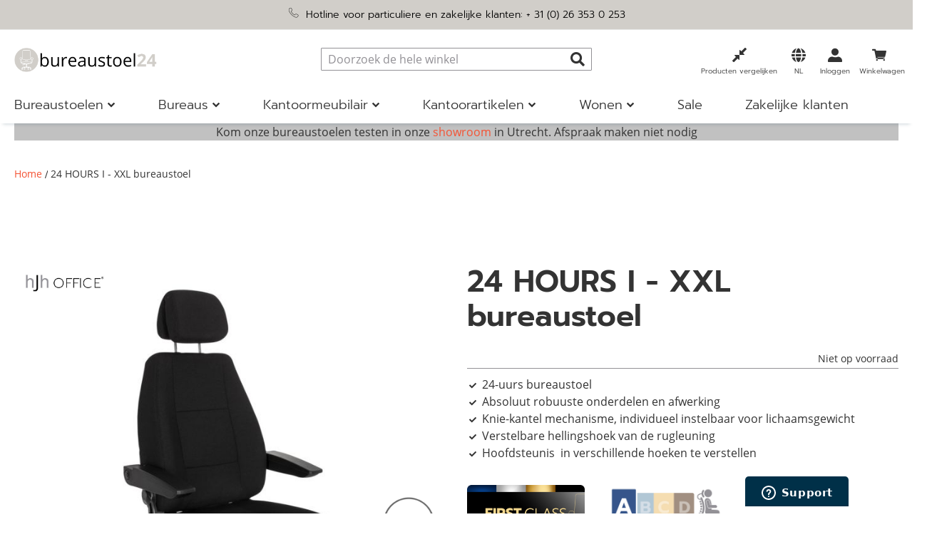

--- FILE ---
content_type: text/html; charset=UTF-8
request_url: https://www.bureaustoel24.nl/24-hours-i-xxl-bureaustoel.html
body_size: 52695
content:
<!doctype html>
<html lang="nl">
    <head prefix="og: http://ogp.me/ns# fb: http://ogp.me/ns/fb# product: http://ogp.me/ns/product#">
        <script>
    var LOCALE = 'nl\u002DNL';
    var BASE_URL = 'https\u003A\u002F\u002Fwww.bureaustoel24.nl\u002F';
    var require = {
        'baseUrl': 'https\u003A\u002F\u002Fwww.bureaustoel24.nl\u002Fstatic\u002Fversion1767609359\u002Ffrontend\u002FHjh\u002Fbuerostuhl\u002Fnl_NL'
    };</script>        <meta charset="utf-8"/>
<meta name="title" content="24 HOURS I - XXL bureaustoel"/>
<meta name="robots" content="INDEX,FOLLOW"/>
<meta name="viewport" content="width=device-width, initial-scale=1, maximum-scale=5"/>
<meta name="format-detection" content="telephone=no"/>
<meta name="msapplication-config" content="favicon/browserconfig.xml"/>
<meta name="msapplication-TileColor" content="#ffffff"/>
<meta name="theme-color" content="#ffffff"/>
<title>24 HOURS I - XXL bureaustoel</title>
<link  rel="stylesheet" type="text/css"  media="all" href="https://www.bureaustoel24.nl/static/version1767609359/frontend/Hjh/buerostuhl/nl_NL/mage/calendar.min.css" />
<link  rel="stylesheet" type="text/css"  media="all" href="https://www.bureaustoel24.nl/static/version1767609359/frontend/Hjh/buerostuhl/nl_NL/css/styles-m.min.css" />
<link  rel="stylesheet" type="text/css"  media="all" href="https://www.bureaustoel24.nl/static/version1767609359/frontend/Hjh/buerostuhl/nl_NL/jquery/uppy/dist/uppy-custom.min.css" />
<link  rel="stylesheet" type="text/css"  media="all" href="https://www.bureaustoel24.nl/static/version1767609359/frontend/Hjh/buerostuhl/nl_NL/Adyen_Payment/css/adyen.min.css" />
<link  rel="stylesheet" type="text/css"  media="all" href="https://www.bureaustoel24.nl/static/version1767609359/frontend/Hjh/buerostuhl/nl_NL/Trustpilot_Reviews/css/trustpilot.min.css" />
<link  rel="stylesheet" type="text/css"  media="all" href="https://www.bureaustoel24.nl/static/version1767609359/frontend/Hjh/buerostuhl/nl_NL/mage/gallery/gallery.min.css" />
<link  rel="stylesheet" type="text/css"  media="screen and (min-width: 768px)" href="https://www.bureaustoel24.nl/static/version1767609359/frontend/Hjh/buerostuhl/nl_NL/css/styles-l.min.css" />
<link  rel="stylesheet" type="text/css"  media="print" href="https://www.bureaustoel24.nl/static/version1767609359/frontend/Hjh/buerostuhl/nl_NL/css/print.min.css" />
<script  type="text/javascript"  src="https://www.bureaustoel24.nl/static/version1767609359/frontend/Hjh/buerostuhl/nl_NL/requirejs/require.min.js"></script>
<script  type="text/javascript"  src="https://www.bureaustoel24.nl/static/version1767609359/frontend/Hjh/buerostuhl/nl_NL/requirejs-min-resolver.min.js"></script>
<script  type="text/javascript"  src="https://www.bureaustoel24.nl/static/version1767609359/frontend/Hjh/buerostuhl/nl_NL/requirejs-config.min.js"></script>
<script  type="text/javascript"  src="https://www.bureaustoel24.nl/static/version1767609359/frontend/Hjh/buerostuhl/nl_NL/mage/requirejs/mixins.min.js"></script>
<script  type="text/javascript"  src="https://www.bureaustoel24.nl/static/version1767609359/frontend/Hjh/buerostuhl/nl_NL/Smile_ElasticsuiteTracker/js/tracking.min.js"></script>
<link rel="preload" as="font" crossorigin="anonymous" href="https://www.bureaustoel24.nl/static/version1767609359/frontend/Hjh/buerostuhl/nl_NL/Magento_Theme/favicon/safari-pinned-tab.svg" />
<link rel="preload" as="font" crossorigin="anonymous" href="https://www.bureaustoel24.nl/static/version1767609359/frontend/Hjh/buerostuhl/nl_NL/fonts/OpenSans-Bold.woff" />
<link rel="preload" as="font" crossorigin="anonymous" href="https://www.bureaustoel24.nl/static/version1767609359/frontend/Hjh/buerostuhl/nl_NL/fonts/OpenSans-SemiBold.woff" />
<link rel="preload" as="font" crossorigin="anonymous" href="https://www.bureaustoel24.nl/static/version1767609359/frontend/Hjh/buerostuhl/nl_NL/fonts/OpenSans-Regular.woff" />
<link rel="preload" as="font" crossorigin="anonymous" href="https://www.bureaustoel24.nl/static/version1767609359/frontend/Hjh/buerostuhl/nl_NL/fonts/OpenSans-Light.woff" />
<link rel="preload" as="font" crossorigin="anonymous" href="https://www.bureaustoel24.nl/static/version1767609359/frontend/Hjh/buerostuhl/nl_NL/fonts/Prompt-Light.woff" />
<link rel="preload" as="font" crossorigin="anonymous" href="https://www.bureaustoel24.nl/static/version1767609359/frontend/Hjh/buerostuhl/nl_NL/fonts/Prompt-Regular.woff" />
<link rel="preload" as="font" crossorigin="anonymous" href="https://www.bureaustoel24.nl/static/version1767609359/frontend/Hjh/buerostuhl/nl_NL/fonts/Prompt-SemiBold.woff" />
<link rel="preload" as="font" crossorigin="anonymous" href="https://www.bureaustoel24.nl/static/version1767609359/frontend/Hjh/buerostuhl/nl_NL/fonts/hjh-iconfont.woff" />
<link rel="preload" as="font" crossorigin="anonymous" href="https://www.bureaustoel24.nl/static/version1767609359/frontend/Hjh/buerostuhl/nl_NL/fonts/Luma-Icons.woff" />
<link rel="preload" as="font" crossorigin="anonymous" href="https://www.bureaustoel24.nl/static/version1767609359/frontend/Hjh/buerostuhl/nl_NL/fonts/OpenSans-Bold.woff2" />
<link rel="preload" as="font" crossorigin="anonymous" href="https://www.bureaustoel24.nl/static/version1767609359/frontend/Hjh/buerostuhl/nl_NL/fonts/OpenSans-SemiBold.woff2" />
<link rel="preload" as="font" crossorigin="anonymous" href="https://www.bureaustoel24.nl/static/version1767609359/frontend/Hjh/buerostuhl/nl_NL/fonts/OpenSans-Regular.woff2" />
<link rel="preload" as="font" crossorigin="anonymous" href="https://www.bureaustoel24.nl/static/version1767609359/frontend/Hjh/buerostuhl/nl_NL/fonts/OpenSans-Light.woff2" />
<link rel="preload" as="font" crossorigin="anonymous" href="https://www.bureaustoel24.nl/static/version1767609359/frontend/Hjh/buerostuhl/nl_NL/fonts/Prompt-Light.woff2" />
<link rel="preload" as="font" crossorigin="anonymous" href="https://www.bureaustoel24.nl/static/version1767609359/frontend/Hjh/buerostuhl/nl_NL/fonts/Prompt-Regular.woff2" />
<link rel="preload" as="font" crossorigin="anonymous" href="https://www.bureaustoel24.nl/static/version1767609359/frontend/Hjh/buerostuhl/nl_NL/fonts/Prompt-SemiBold.woff2" />
<link rel="preload" as="font" crossorigin="anonymous" href="https://www.bureaustoel24.nl/static/version1767609359/frontend/Hjh/buerostuhl/nl_NL/fonts/hjh-iconfont.woff2" />
<link  rel="apple-touch-icon" sizes="180x180" href="https://www.bureaustoel24.nl/static/version1767609359/frontend/Hjh/buerostuhl/nl_NL/Magento_Theme/favicon/apple-touch-icon.png" />
<link  rel="icon" type="image/png" sizes="32x32" href="https://www.bureaustoel24.nl/static/version1767609359/frontend/Hjh/buerostuhl/nl_NL/Magento_Theme/favicon/favicon-32x32.png" />
<link  rel="icon" type="image/png" sizes="16x16" href="https://www.bureaustoel24.nl/static/version1767609359/frontend/Hjh/buerostuhl/nl_NL/Magento_Theme/favicon/favicon-16x16.png" />
<link  rel="manifest" href="https://www.bureaustoel24.nl/static/version1767609359/frontend/Hjh/buerostuhl/nl_NL/Magento_Theme/favicon/site.webmanifest" />
<link  rel="canonical" href="https://www.bureaustoel24.nl/24-hours-i-xxl-bureaustoel.html" />
<link  rel="icon" type="image/x-icon" href="https://www.bureaustoel24.nl/media/favicon/stores/6/Icon-B_rostuhl-4.png" />
<link  rel="shortcut icon" type="image/x-icon" href="https://www.bureaustoel24.nl/media/favicon/stores/6/Icon-B_rostuhl-4.png" />
<!-- DataReporter Webcare deactivate Google Consent Mode BEGIN -->
<script>
	  window.disableGc2 = true;
</script>
<!-- DataReporter Webcare deactivate Google Consent Mode  END -->
<meta name="google-site-verification" content="Vzvh-jbs0woT-d2rBQDZduyqLkXQHXzJKAe_V-u93aw" />

<meta name="p:domain_verify" content="f636f39fa7afbeec51704220daf41a5a"/>

<!-- Start of hjhoffice Zendesk Widget script -->
<script id="ze-snippet" src="https://static.zdassets.com/ekr/snippet.js?key=a8dfb22d-cd96-4338-b3c7-edc0b61ca397"> </script>
<!-- End of hjhoffice Zendesk Widget script -->






        
                <link  rel="stylesheet" type="text/css" href="https://www.bureaustoel24.nl/static/version1767609359/frontend/Hjh/buerostuhl/nl_NL/WebRotate360_ProductViewerAdHoc/imagerotator/html/css/thin.min.css" />
        <style type="text/css">
            .webrotate{visibility: hidden;}
        </style>
        <script language="javascript" type="text/javascript">
            
            var wr360config = {
                isEnabled: "1",
                pagePlaceholder: ".webrotate",
                thumbPath: "https://www.buerostuhl24.at/media/wysiwyg/info-service/content/Icon-360-Grad-1.png",
                graphicsPath: "https://www.bureaustoel24.nl/static/version1767609359/frontend/Hjh/buerostuhl/nl_NL/WebRotate360_ProductViewerAdHoc/graphics",
                configFileURL: "https://www.bureaustoel24.nl/media/catalog/product/images/360_zoom/608916/config.xml",
                mediaBaseUrl: "https://www.bureaustoel24.nl/media/",
                rootPath: "",
                licensePath: "/webrotate/license.lic",
                useAnalytics: false,
                apiCallback: "",
                inBrowser: false            };

            require(['jquery'], function(jQuery){
                require(['imagerotator', 'wr360hook'], function() {
                    (function() {
                        jQuery(document).ready(function () {
                            WR360AdhocFullScreenClickInitialize(wr360config);
                        });
                    })(jQuery);
                });
            });
                    </script>
        <script type="text/x-magento-init">
        {
            "*": {
                "Magento_PageCache/js/form-key-provider": {
                    "isPaginationCacheEnabled":
                        0                }
            }
        }
    </script>

<script type="text&#x2F;javascript">window.dataLayer = window.dataLayer || [];
window.getAmGa4Cookie = function () {
    let cookies = {};
    document.cookie.split(';').forEach(function (el) {
        let [key, value] = el.split('=');
        cookies[key.trim()] = value;
    });

    return cookies['amga4_customer']
        ? decodeURIComponent(cookies['amga4_customer'])
        : '{}';
};

(function () {
        /**
     * @var {[Object]}
     */
    const userProperties = JSON.parse(window.getAmGa4Cookie());

    if (userProperties.customerGroup) {
        window.dataLayer.push({'customerGroup': userProperties.customerGroup});
    }
    if (userProperties.customerId) {
        window.dataLayer.push({'customerId': userProperties.customerId});
    }
        /**
     * @var {[Object]}
     */
    const dataToPush = JSON.parse('\u005B\u007B\u0022localeCode\u0022\u003A\u0022nl_NL\u0022\u007D,\u007B\u0022languageCode\u0022\u003A\u0022nl\u0022\u007D,\u007B\u0022countryCode\u0022\u003A\u0022nl\u0022\u007D,\u007B\u0022pageType\u0022\u003A\u0022product\u0022\u007D,\u007B\u0022pageTitle\u0022\u003A\u002224\u0020HOURS\u0020I\u0020\u002D\u0020XXL\u0020bureaustoel\u0022\u007D,\u007B\u0022storeCode\u0022\u003A\u0022nl\u0022\u007D,\u007B\u0022storeName\u0022\u003A\u0022NL\u0022\u007D,\u007B\u0022ecommerce\u0022\u003Anull\u007D,\u007B\u0022event\u0022\u003A\u0022view_item\u0022,\u0022ecommerce\u0022\u003A\u007B\u0022items\u0022\u003A\u005B\u007B\u0022item_name\u0022\u003A\u002224\u0020HOURS\u0020I\u0020\u002D\u0020XXL\u0020bureaustoel\u0020\u0022,\u0022item_id\u0022\u003A\u0022stamm_24_HOURS_I_Stoff\u0022,\u0022currency\u0022\u003A\u0022EUR\u0022,\u0022item_category\u0022\u003A\u0022Bureaustoelen\u0022,\u0022price\u0022\u003A0\u007D\u005D\u007D\u007D\u005D');

    dataToPush.forEach((dataObject) => {
        window.dataLayer.push(dataObject);
    });
})();
</script>
<!-- Google Tag Manager -->
<script type="text&#x2F;javascript">function callAmGA4GTM () {
(function(w,d,s,l,i){w[l]=w[l]||[];w[l].push({'gtm.start':
new Date().getTime(),event:'gtm.js'});var f=d.getElementsByTagName(s)[0],
j=d.createElement(s),dl=l!='dataLayer'?'&l='+l:'';j.async=true;j.src=
'https://data.bureaustoel24.nl/gtm.js?id='+i+dl;f.parentNode.insertBefore(j,f);
})(window,document,'script','dataLayer', 'GTM-PM8BP94');
}
</script><!-- End Google Tag Manager -->
<script type="text&#x2F;javascript">(function () {
            callAmGA4GTM();
    })();
</script><link href="https://webcache-eu.datareporter.eu/c/73f5e1bc-6324-48d9-a227-62b7364dfe91&#x2F;aOqHR12MRNP5&#x2F;pEZ&#x2F;banner.css?lang=nl" rel="stylesheet"/>

    <link rel="alternate" hreflang="nl-nl" href="https://www.bureaustoel24.nl/24-hours-i-xxl-bureaustoel.html">
    <link rel="alternate" hreflang="de-de" href="https://www.buerostuhl24.com/24-hours-i-xxl-drehstuhl.html">
    <link rel="alternate" hreflang="de-at" href="https://www.buerostuhl24.at/24-hours-i-xxl-drehstuhl.html">
    <link rel="alternate" hreflang="de-ch" href="https://www.buerostuhl24.ch/24-hours-i-xxl-drehstuhl.html">
    <link rel="alternate" hreflang="it-it" href="https://www.hjh-office.it/24-hours-i-sedia-girevole-xxl.html">
    <link rel="alternate" hreflang="fr-fr" href="https://www.hjh-office.fr/24-hours-i-siege-pivotant-xxl.html">
    <link rel="alternate" hreflang="en-gb" href="https://www.hjh-office.co.uk/24-hours-i-xxl-swivel-chair.html">
    <link rel="alternate" hreflang="da-dk" href="https://www.hjh-office.dk/24-hours-i-xxl-drejestol.html">
    <link rel="alternate" hreflang="se-se" href="https://www.hjh-office.se/24-hours-i-xxl-snurrstol.html">
    <link rel="alternate" hreflang="es-es" href="https://www.sillasdeoficina24.es/24-hours-i-silla-giratoria-xxl.html">
    <link rel="alternate" hreflang="fi-fi" href="https://www.hjh-office.fi/24-hours-i-xxl-pyoerivae-tuoli.html">
<script>
try{smileTracker.setConfig({beaconUrl:'https://www.bureaustoel24.nl/elasticsuite/tracker/hit/image/h.png',telemetryUrl:'https://t.elasticsuite.io/track',telemetryEnabled:'',sessionConfig:{"visit_cookie_name":"STUID","visit_cookie_lifetime":"3600","visitor_cookie_lifetime":"365","visitor_cookie_name":"STVID","domain":"www.bureaustoel24.nl","path":"\/"},endpointUrl:'https://www.bureaustoel24.nl/rest/V1/elasticsuite-tracker/hit',});smileTracker.addPageVar('store_id','6');require(['Smile_ElasticsuiteTracker/js/user-consent'],function(userConsent){if(userConsent({"cookieRestrictionEnabled":"0","cookieRestrictionName":"user_allowed_save_cookie"})){smileTracker.sendTag();}});}catch(err){;}
</script><script>    window.techdivision_country_popup = {};
    window.techdivision_country_popup.useMaxmind = false;
    window.techdivision_country_popup.setOnPopup = false;
    window.techdivision_country_popup.setOnVisit = false;    window.techdivision_country_popup.setOnPopup = true;</script>
<meta property="og:type" content="product" />
<meta property="og:title"
      content="" />
<meta property="og:image"
      content="https://www.bureaustoel24.nl/media/catalog/product/cache/cd5fefac162efa67e06a35c2d99aa855/images/FotoGross/stamm_24_HOURS_I_Stoff.jpg" />
<meta property="og:description"
      content="24-uurs bureaustoelAbsoluut robuuste onderdelen en afwerkingKnie-kantel mechanisme, individueel instelbaar voor lichaamsgewichtVerstelbare hellingshoek van de rugleuningHoofdsteunis  in verschillende hoeken te verstellen" />
<meta property="og:url" content="https://www.bureaustoel24.nl/24-hours-i-xxl-bureaustoel.html" />
    <meta property="product:price:amount" content="0"/>
    <meta property="product:price:currency"
      content="EUR"/>
<script type="application/ld+json">{"aggregateRating":{"bestRating":5,"worstRating":1,"ratingValue":5,"reviewCount":"2","@type":"AggregateRating"},"offers":{"@type":"Offer","priceCurrency":"EUR","availability":"https:\/\/schema.org\/OutOfStock","price":0,"url":"https:\/\/www.bureaustoel24.nl\/24-hours-i-xxl-bureaustoel.html"},"brand":{"name":"hjh OFFICE","@type":"Thing"},"name":"24 HOURS I - XXL bureaustoel ","description":"<h2>24 HOURS I \u2013 De klok rond in actie<\/h2><br \/>\n<p class=\"description\">Bij werkzaamheden die 24 uur per dag en met maximale concentratie worden uitgevoerd, moet de werkstoel perfect zijn ontworpen. De 24 HOURS I, die werd ontwikkeld voor 24-uurs gebruik, is niet alleen betrouwbaar en stabiel - het past zich ook snel en eenvoudig aan de individuele behoeften van de gebruikers aan. De ergonomisch gevormde rugleuning met grote hellingshoek en de flexibele hoofdsteun ontlasten de hele nek- en rugzone en stimuleren de verandering van houding. Het 6-armige onderstel zorgt voor absolute kantelstabiliteit in elke zithouding. Dankzij het gebruik van robuuste componenten, versterkte mechanica en bijzonder slijtvaste bekledingsstoffen is dit model geschikt als comfortabele begeleider bij meerploegendienst of onder bovengemiddelde belasting<\/p><br \/>\n<ul class=\"desclist\"><br \/>\n    <br \/>\n        <li>Dankzij de robuuste constructie kan dit model gemakkelijk worden belast met 150 kg en is het dankzij zijn maximale functionaliteit en ergonomisch comfort gecertificeerd voor 24-uurs gebruik.<\/li><br \/>\n        <li>Uiterst comfortabel en extra stevig en dik gevulde zitkussen<\/li><br \/>\n        <li>Het gebruikte bekledingsmateriaal is van de hoogste kwaliteit. Het is bestand tegen 200.000 slijtagecycli (Martindale) en kan daarom zelfs in continu bedrijf worden gebruikt, bijvoorbeeld in controlekamers of operatiecentra.<\/li><br \/>\n        <li>Kniematisch kantelmechanisme, veerkracht individueel instelbaar op lichaamsgewicht, in 3 standen te vergrendelen<\/li><br \/>\n        <li>De hoge rugleuning kan afzonderlijk in hellingshoek worden versteld en kan in 17 standen worden vergrendeld.<\/li><br \/>\n        <li>Hoofdsteunis \u00a0in verschillende hoeken te verstellen<\/li><br \/>\n        <li>De praktische armleuningen kunnen eenvoudig naar boven worden geklapt wanneer ze niet in gebruik zijn.<\/li><br \/>\n        <li>De 6-armige voet van gepolijst aluminium garandeert optimale stabiliteit en veiligheid op de werkplek.<\/li><br \/>\n        <li>Ongeremde dubbele veiligheidswielen voor tapijt<\/li><br \/>\n        <li>Deze bureaustoel voldoet aan de ergonomische richtlijnen en keurmerken: NEN EN-1335<\/li><br \/>\n<\/ul><br \/>\n<br \/>\n<br \/>\n<div class=\"panels-default\"><br \/>\n    <div class=\"panel panel-default\"><br \/>\n        <div class=\"panel-heading\"><br \/>\n            <h3 class=\"panel-title\">Informatie montage<\/h3><br \/>\n        <\/div><br \/>\n        <div class=\"panel-body\"><br \/>\n            <p>Dit artikel wordt (deels) gedemonteerd geleverd.<br \/>\r\nDe montage wordt  in een paar eenvoudige stappen door de klant uitgevoerd.<br \/>\r\nBij gasveren, voetsteunen enz. is geen montage nodig.<\/p><br \/>\n            <br \/>\n        <\/div><br \/>\n    <\/div><br \/>\n    <br \/>\n    <div class=\"panel panel-default\"><br \/>\n        <div class=\"panel-heading\"><br \/>\n            <h3 class=\"panel-title\">Informatie bureaustoelwielen<\/h3><br \/>\n        <\/div><br \/>\n        <div class=\"panel-body\"><br \/>\n            <p>De vanaf fabriek geleverde wielen zijn alleen geschikt voor tapijt. Voor harde vloeren, zoals parket, laminaat of tegelvloer heeft u speciale harde vloer wielen nodig, deze zijn bij ons verkrijgbaar onder accessoires. Wij hopen dat u begrijpt dat de vervanging van de wielen voorafgaand aan de verzending om logistieke redenen niet mogelijk is (tenzij anders vermeld in de productomschrijving).<\/p><br \/>\n        <\/div><br \/>\n    <\/div><br \/>\n    <br \/>\n    <br \/>\n    <div class=\"panel panel-default\"><br \/>\n        <div class=\"panel-heading\"><br \/>\n            <h3 class=\"panel-title\">Instructies verzorging bureaustoel<\/h3><br \/>\n        <\/div><br \/>\n        <div class=\"panel-body\"><br \/>\n            <p>Om uw nieuwe bureaustoel lang mooi te houden, geven wij u graag enkele praktische tips voor de verzorging van uw bureaustoel en laten u zien hoe u leer, kunstleer en stof op de juiste manier behandelt en reinigt. Stofzuig de bekleding eerst grondig met een stofzuiger met het juiste hulpstuk en neem vervolgens alle oppervlakken van leren en kunstleren stoelen af met een warme, vochtige doek.<\/p><br \/>\n            <br \/>\n        <\/div><br \/>\n    <\/div><br \/>\n    <br \/>\n<\/div><br \/>\n<div class=\"panels-default\"><br \/>\n    <div class=\"panel panel-default\"><br \/>\n        <div class=\"panel-heading\"><br \/>\n            <h3 class=\"panel-title\">Fabrikantinformatie<\/h3><br \/>\n        <\/div><br \/>\n        <div class=\"panel-body\"><br \/>\n            <span>HJH Office GmbH<\/span><br \/><br \/>\n            <span>Christoph-Selhamer-Str. 2, 82362 Weilheim, DE <\/span><br \/><br \/>\n            <span>service@buerostuhl24.com<\/span><br \/><br \/>\n            <span> 004988192452110<\/span><br \/><br \/>\n        <\/div><br \/>\n    <\/div><br \/>\n<\/div><br \/>\n<br \/>\n    <div class=\"row\"><br \/>\n        <br \/>\n        <div class=\"col-md-12\"><br \/>\n            <div class=\"embed-responsive embed-responsive-16by9\"><br \/>\n                <iframe src=\"https:\/\/www.youtube-nocookie.com\/embed\/NjlwxiqZb9Q\" allowfullscreen=\"\" width=\"560\" height=\"315\" frameborder=\"0\"><\/iframe><br \/>\n            <\/div><br \/>\n         <\/div><br \/>\n        <br \/>\n        <br \/>\n    <\/div><br \/>\n<br \/>\n","sku":"stamm_24_HOURS_I_Stoff","productID":"Art.nr.:stamm_24_HOURS_I_Stoff","image":"https:\/\/www.bureaustoel24.nl\/media\/catalog\/product\/images\/FotoGross\/stamm_24_HOURS_I_Stoff.jpg","@context":"https:\/\/schema.org\/","@type":"Product","weight":{"value":"38.000000","@type":"QuantitativeValue"}}</script>    </head>
    <body data-container="body"
          data-mage-init='{"loaderAjax": {}, "loader": { "icon": "https://www.bureaustoel24.nl/static/version1767609359/frontend/Hjh/buerostuhl/nl_NL/images/loader-2.gif"}}'
        class="advanced-navigation pl-thm-hjh pl-thm-hjh-buerostuhl page-product-configurable catalog-product-view product-24-hours-i-xxl-bureaustoel page-layout-1column" id="html-body">
        
<script type="text/x-magento-init">
    {
        "*": {
            "Magento_PageBuilder/js/widget-initializer": {
                "config": {"[data-content-type=\"slider\"][data-appearance=\"default\"]":{"Magento_PageBuilder\/js\/content-type\/slider\/appearance\/default\/widget":false},"[data-content-type=\"map\"]":{"Magento_PageBuilder\/js\/content-type\/map\/appearance\/default\/widget":false},"[data-content-type=\"row\"]":{"Magento_PageBuilder\/js\/content-type\/row\/appearance\/default\/widget":false},"[data-content-type=\"tabs\"]":{"Magento_PageBuilder\/js\/content-type\/tabs\/appearance\/default\/widget":false},"[data-content-type=\"slide\"]":{"Magento_PageBuilder\/js\/content-type\/slide\/appearance\/default\/widget":{"buttonSelector":".pagebuilder-slide-button","showOverlay":"hover","dataRole":"slide"}},"[data-content-type=\"banner\"]":{"Magento_PageBuilder\/js\/content-type\/banner\/appearance\/default\/widget":{"buttonSelector":".pagebuilder-banner-button","showOverlay":"hover","dataRole":"banner"}},"[data-content-type=\"buttons\"]":{"Magento_PageBuilder\/js\/content-type\/buttons\/appearance\/inline\/widget":false},"[data-content-type=\"products\"][data-appearance=\"carousel\"]":{"Magento_PageBuilder\/js\/content-type\/products\/appearance\/carousel\/widget":false},"[data-content-type=\"imagewall\"]":{"TechDivision_PageBuilderImageWall\/js\/content-type\/techdivision-imagewall\/appearance\/default\/widget":false}},
                "breakpoints": {"tablet":{"conditions":{"max-width":"1023px","min-width":"768px"},"options":{"products":{"default":{"slidesToShow":"4"},"continuous":{"slidesToShow":"3"}}}},"mobile":{"conditions":{"max-width":"767px","min-width":"640px"},"label":"Mobile","stage":true,"class":"mobile-switcher","icon":"Magento_PageBuilder::css\/images\/switcher\/switcher-mobile.svg","media":"only screen and (max-width: 768px)","options":{"products":{"default":{"slidesToShow":"3"}}}},"mobile-small":{"conditions":{"max-width":"639px"},"options":{"products":{"default":{"slidesToShow":"2"},"continuous":{"slidesToShow":"1"}}}},"desktop":{"label":"Desktop","stage":true,"default":true,"class":"desktop-switcher","icon":"Magento_PageBuilder::css\/images\/switcher\/switcher-desktop.svg","conditions":{"min-width":"1024px"},"options":{"products":{"default":{"slidesToShow":"5"}}}}}            }
        }
    }
</script>

<div class="cookie-status-message" id="cookie-status">
    The store will not work correctly when cookies are disabled.</div>
<script type="text&#x2F;javascript">document.querySelector("#cookie-status").style.display = "none";</script>
<script type="text/x-magento-init">
    {
        "*": {
            "cookieStatus": {}
        }
    }
</script>

<script type="text/x-magento-init">
    {
        "*": {
            "mage/cookies": {
                "expires": null,
                "path": "\u002F",
                "domain": ".www.bureaustoel24.nl",
                "secure": true,
                "lifetime": "1200000"
            }
        }
    }
</script>
    <noscript>
        <div class="message global noscript">
            <div class="content">
                <p>
                    <strong>JavaScript lijkt te zijn uitgeschakeld in uw browser.</strong>
                    <span>
                        Voor de beste gebruikerservaring, zorg ervoor dat javascript ingeschakeld is voor uw browser.                    </span>
                </p>
            </div>
        </div>
    </noscript>

<script>
    window.cookiesConfig = window.cookiesConfig || {};
    window.cookiesConfig.secure = true;
</script><script>    require.config({
        map: {
            '*': {
                wysiwygAdapter: 'mage/adminhtml/wysiwyg/tiny_mce/tinymceAdapter'
            }
        }
    });</script><!-- ko scope: 'company' -->
<div class="message company-warning _hidden" data-bind="css: { _hidden: !isCompanyBlocked() }">
<span>
<!-- ko i18n: 'Your company account is blocked and you cannot place orders. If you have questions, please contact your company administrator.' --><!-- /ko -->
</span>
</div>
<!-- /ko -->
<script type="text/x-magento-init">
    {
        "*": {
            "Magento_Ui/js/core/app": {
                "components": {
                    "company": {
                        "component": "Magento_Company/js/view/company",
                        "logoutUrl": "https://www.bureaustoel24.nl/customer/account/logout/"
                    }
                }
            }
        }
    }
</script>
<script>    require.config({
        paths: {
            googleMaps: 'https\u003A\u002F\u002Fmaps.googleapis.com\u002Fmaps\u002Fapi\u002Fjs\u003Fv\u003D3.53\u0026key\u003D'
        },
        config: {
            'Magento_PageBuilder/js/utils/map': {
                style: '',
            },
            'Magento_PageBuilder/js/content-type/map/preview': {
                apiKey: '',
                apiKeyErrorMessage: 'You\u0020must\u0020provide\u0020a\u0020valid\u0020\u003Ca\u0020href\u003D\u0027https\u003A\u002F\u002Fwww.bureaustoel24.nl\u002Fadminhtml\u002Fsystem_config\u002Fedit\u002Fsection\u002Fcms\u002F\u0023cms_pagebuilder\u0027\u0020target\u003D\u0027_blank\u0027\u003EGoogle\u0020Maps\u0020API\u0020key\u003C\u002Fa\u003E\u0020to\u0020use\u0020a\u0020map.'
            },
            'Magento_PageBuilder/js/form/element/map': {
                apiKey: '',
                apiKeyErrorMessage: 'You\u0020must\u0020provide\u0020a\u0020valid\u0020\u003Ca\u0020href\u003D\u0027https\u003A\u002F\u002Fwww.bureaustoel24.nl\u002Fadminhtml\u002Fsystem_config\u002Fedit\u002Fsection\u002Fcms\u002F\u0023cms_pagebuilder\u0027\u0020target\u003D\u0027_blank\u0027\u003EGoogle\u0020Maps\u0020API\u0020key\u003C\u002Fa\u003E\u0020to\u0020use\u0020a\u0020map.'
            },
        }
    });</script><script>
    require.config({
        shim: {
            'Magento_PageBuilder/js/utils/map': {
                deps: ['googleMaps']
            }
        }
    });</script>
<!-- Google Tag Manager (noscript) -->
<noscript>
    <iframe src="https://www.googletagmanager.com/ns.html?id=GTM-PM8BP94"
            height="0" width="0" style="display:none;visibility:hidden"></iframe>
</noscript>
<!-- End Google Tag Manager (noscript) -->

<script type="text/x-magento-init">
    {
        "*": {
            "Amasty_GA4/js/event/ajax-observer": {}
        }
    }
</script>

<script type="text/x-magento-init">
    {
        "*": {
            "Amasty_GA4/js/event/product/wishlist": {}
        }
    }
</script>
<script src="https://webcache-eu.datareporter.eu/c/73f5e1bc-6324-48d9-a227-62b7364dfe91&#x2F;aOqHR12MRNP5&#x2F;pEZ&#x2F;banner.js?lang=nl" charset="utf-8"></script>
<script>
            // show cookiebanner
    window.cookieconsent.initialise(dr_cookiebanner_options);
</script><script>window.navigationConfig ={"enabled_advanced":true}</script><script>
    window.tdElasticConfig = {"enable":true};
</script>
<div class="page-wrapper"><header class="page-header">    <script type="text/javascript">
        require(['jquery'], function (jQuery) {

            var waitForEl = function (selector, callback) {
                if (jQuery(selector).length) {
                    callback();
                } else {
                    setTimeout(function () {
                        waitForEl(selector, callback);
                    }, 1);
                }
            };
            jQuery(document).ready(function ($) {
                var ratingStarsEl = '.ts-rating-light.ts-rating.productreviewsSummary';
                var productReviewsEl = '.ts-rating-light.ts-rating.productreviews';
                var customerReviewsEl = '.ts-rating-light.ts-rating.skyscraper_vertical, .ts-rating-light.ts-rating.skyscraper_horizontal, .ts-rating-light.ts-rating.vertical, .ts-rating-light.ts-rating.testimonial';

                // if () {
                //     waitForEl(ratingStarsEl, function () {
                //         $(ratingStarsEl).appendTo('{$sTrustedShops.reviewStarsSelector}');
                //     });
                // }
                // if ('{$sTrustedShops.reviewStickerSelector}') {
                //     waitForEl(productReviewsEl, function () {
                //         $(productReviewsEl).appendTo('{$sTrustedShops.reviewStickerSelector}');
                //     });
                // }
                if ('') {
                    waitForEl(customerReviewsEl, function () {
                        jQuery(customerReviewsEl).appendTo('');
                    });
                }
            });
        });
    </script>

<div class="panel wrapper"><div class="block-header-info"><style>#html-body [data-pb-style=OC5HML2],#html-body [data-pb-style=PO056WN]{background-position:left top;background-size:cover;background-repeat:no-repeat;background-attachment:scroll}#html-body [data-pb-style=OC5HML2]{justify-content:flex-start;display:flex;flex-direction:column;border-style:none;border-width:1px;border-radius:0;margin:0;padding:0}#html-body [data-pb-style=PO056WN]{align-self:stretch}#html-body [data-pb-style=MUTUW1M]{display:flex;width:100%}#html-body [data-pb-style=J4OKFSE]{justify-content:flex-start;display:flex;flex-direction:column;background-position:left top;background-size:cover;background-repeat:no-repeat;background-attachment:scroll;width:100%;align-self:stretch}#html-body [data-pb-style=YDD52YH]{text-align:center}</style><div data-content-type="row" data-appearance="contained" data-element="main"><div data-enable-parallax="0" data-parallax-speed="0.5" data-background-images="{}" data-video-fallback-src="" data-element="inner" data-pb-style="OC5HML2"><div class="pagebuilder-column-group" data-background-images="{}" data-content-type="column-group" data-appearance="default" data-grid-size="12" data-element="main" data-pb-style="PO056WN"><div class="pagebuilder-column-line" data-content-type="column-line" data-element="main" data-pb-style="MUTUW1M"><div class="pagebuilder-column" data-content-type="column" data-appearance="full-height" data-background-images="{}" data-element="main" data-pb-style="J4OKFSE"><div data-content-type="text" data-appearance="default" data-element="main" data-pb-style="YDD52YH"><p><span style="color: rgb(0, 0, 0);"><img style="width: 15px; height: 15px;" src="[data-uri]" alt="" width="15" height="15" class="lazyload " data-src="https://www.buerostuhl24.at/media/.renditions/wysiwyg/info-service/content/Icon-Privatkunden-Hotline.png"/> &nbsp;Hotline voor particuliere en zakelijke klanten: <a style="color: rgb(0, 0, 0);" href="tel:+31263530253">+ 31 (0) 26 353 0 253</a></span></p></div></div></div></div></div></div></div></div><div class="header content"><span data-action="toggle-nav" class="action nav-toggle"><span>Toggle Nav</span></span>
<a
    class="logo"
    href="https://www.bureaustoel24.nl/"
    title=""
    aria-label="store logo">
    <img src="https://www.bureaustoel24.nl/media/logo/stores/6/Logo-bureaustoel-2500x425-Website-Header_1_.png"
         title=""
         alt=""
            width="200"            height="51"    />
</a>

<div data-block="minicart" class="minicart-wrapper">
    <a class="action showcart" href="https://www.bureaustoel24.nl/checkout/cart/"
       data-bind="scope: 'minicart_content'">

        <span class="counter qty empty"
              data-bind="css: { empty: !!getCartParam('summary_count') == false && !isLoading() },
               blockLoader: isLoading">
            <span class="counter-number">
                <!-- ko if: getCartParam('summary_count') -->
                <!-- ko text: getCartParam('summary_count').toLocaleString(window.LOCALE) --><!-- /ko -->
                <!-- /ko -->
            </span>
            <span class="counter-label">
            <!-- ko if: getCartParam('summary_count') -->
                <!-- ko text: getCartParam('summary_count').toLocaleString(window.LOCALE) --><!-- /ko -->
                <!-- ko i18n: 'items' --><!-- /ko -->
            <!-- /ko -->
            </span>
        </span>

        <span class="text">Winkelwagen</span>
    </a>
            <div class="block block-minicart"
             data-role="dropdownDialog"
             data-mage-init='{"dropdownDialog":{
                "appendTo":"[data-block=minicart]",
                "triggerTarget":".showcart",
                "timeout": "2000",
                "closeOnMouseLeave": false,
                "closeOnEscape": true,
                "triggerClass":"active",
                "parentClass":"active",
                "buttons":[]}}'>
            <div id="minicart-content-wrapper" data-bind="scope: 'minicart_content'">
                <!-- ko template: getTemplate() --><!-- /ko -->
            </div>
                    </div>
        <script>window.checkout = {"shoppingCartUrl":"https:\/\/www.bureaustoel24.nl\/checkout\/cart\/","checkoutUrl":"https:\/\/www.bureaustoel24.nl\/checkout\/","updateItemQtyUrl":"https:\/\/www.bureaustoel24.nl\/checkout\/sidebar\/updateItemQty\/","removeItemUrl":"https:\/\/www.bureaustoel24.nl\/checkout\/sidebar\/removeItem\/","imageTemplate":"Magento_Catalog\/product\/image_with_borders","baseUrl":"https:\/\/www.bureaustoel24.nl\/","minicartMaxItemsVisible":3,"websiteId":"6","maxItemsToDisplay":10,"storeId":"6","storeGroupId":"6","agreementIds":["13","14"],"customerLoginUrl":"https:\/\/www.bureaustoel24.nl\/customer\/account\/login\/","isRedirectRequired":false,"autocomplete":"off","captcha":{"user_login":{"isCaseSensitive":false,"imageHeight":50,"imageSrc":"","refreshUrl":"https:\/\/www.bureaustoel24.nl\/captcha\/refresh\/","isRequired":false,"timestamp":1768459942}}}</script>    <script type="text/x-magento-init">
    {
        "[data-block='minicart']": {
            "Magento_Ui/js/core/app": {"components":{"minicart_content":{"children":{"subtotal.container":{"children":{"subtotal":{"children":{"subtotal.totals":{"config":{"display_cart_subtotal_incl_tax":1,"display_cart_subtotal_excl_tax":0,"template":"Magento_Tax\/checkout\/minicart\/subtotal\/totals"},"component":"Magento_Tax\/js\/view\/checkout\/minicart\/subtotal\/totals","children":{"subtotal.totals.msrp":{"component":"Magento_Msrp\/js\/view\/checkout\/minicart\/subtotal\/totals","config":{"displayArea":"minicart-subtotal-hidden","template":"Magento_Msrp\/checkout\/minicart\/subtotal\/totals"}}}}},"component":"uiComponent","config":{"template":"Magento_Checkout\/minicart\/subtotal"}}},"component":"uiComponent","config":{"displayArea":"subtotalContainer"}},"item.renderer":{"component":"uiComponent","config":{"displayArea":"defaultRenderer","template":"Hjh_Checkout\/minicart\/item\/default"},"children":{"item.image":{"component":"Magento_Catalog\/js\/view\/image","config":{"template":"Magento_Catalog\/product\/image","displayArea":"itemImage"}},"checkout.cart.item.price.sidebar":{"component":"uiComponent","config":{"template":"Magento_Checkout\/minicart\/item\/price","displayArea":"priceSidebar"}}}},"freeproduct.item.renderer":{"component":"uiComponent","config":{"displayArea":"freeproductRenderer","template":"TechDivision_FreeGiftProduct\/minicart\/item\/freeproduct"},"children":{"item.image":{"component":"Magento_Catalog\/js\/view\/image","config":{"template":"Magento_Catalog\/product\/image","displayArea":"itemImage"}},"checkout.cart.item.price.sidebar":{"component":"uiComponent","config":{"template":"Magento_Checkout\/minicart\/item\/price","displayArea":"priceSidebar"}}}},"extra_info":{"component":"uiComponent","config":{"displayArea":"extraInfo"}},"promotion":{"component":"uiComponent","config":{"displayArea":"promotion"}}},"config":{"itemRenderer":{"default":"defaultRenderer","simple":"defaultRenderer","virtual":"defaultRenderer","free_product":"freeproductRenderer"},"template":"Magento_Checkout\/minicart\/content"},"component":"Magento_Checkout\/js\/view\/minicart"}},"types":[]}        },
        "*": {
            "Magento_Ui/js/block-loader": "https\u003A\u002F\u002Fwww.bureaustoel24.nl\u002Fstatic\u002Fversion1767609359\u002Ffrontend\u002FHjh\u002Fbuerostuhl\u002Fnl_NL\u002Fimages\u002Floader\u002D1.gif"
        }
    }
    </script>
</div>


<div class="panel header"><!-- ko scope: 'customer-companies' -->
    <!-- ko if: config().items != undefined && config().items.length > 1 -->
<div class="switcher company-select-switcher company-switcher-header-panel">
    <div class="actions dropdown options switcher-options">
            <div class="action toggle switcher-trigger"
                  role="button"
                  data-toggle="dropdown"
                  data-trigger-keypress-button="true"
                  data-bind="mageInit: {dropdown:{}}"
                  id="switcher-company-trigger"
            >
                <strong>
                    <span data-bind="i18n: 'Company:'"></span>
                    <span
                        data-bind="text: config().items.filter(company => company.current === true)[0].name"
                        class="selected-company-name"
                    ></span>
                </strong>
            </div>
            <ul class="company-select-menu dropdown switcher-dropdown" data-target="dropdown">
                <!-- ko foreach: { data: config().items, as: 'company' } -->
                <li data-bind="
                    css: {'company-select-menu-item': true, 'switcher-option': true, 'selected': company.current}"
                >
                    <a href="#"  data-bind="
                        text: company.name,
                        click: $parent.switchCompany.bind($parent, company)"
                       class="select-company-link"
                    >
                    </a>
                </li>
                <!-- /ko -->
            </ul>
    </div>
</div>
    <!-- /ko -->
<!-- /ko -->
<script type="text/x-magento-init">
    {
        "*": {
            "Magento_Ui/js/core/app": {
                "components": {
                    "customer-companies": {
                        "component": "Magento_Company/js/view/customer-companies"
                    }
                }
            }
        }
    }
</script>
<ul class="header links">    <li class="greet welcome" data-bind="scope: 'customer'">
        <!-- ko ifnot: customer().fullname  -->
        <span class="not-logged-in"
              data-bind='html:""'></span>
                <!-- /ko -->
    </li>
        <script type="text/x-magento-init">
    {
        "*": {
            "Magento_Ui/js/core/app": {
                "components": {
                    "customer": {
                        "component": "Magento_Customer/js/view/customer"
                    }
                }
            }
        }
    }
    </script>
<li class="link authorization-link" data-label="of">
    <a href="https://www.bureaustoel24.nl/customer/account/login/"        >Inloggen</a>
</li>
</ul></div>
<div class="country-lang-switcher" id="country-lang-switcher">
    <strong class="label switcher-label"><span>Selecteer winkel</span></strong>
    <div class="actions switcher-wrapper" data-block="switcherwrapper">
        <div class="action switcher-trigger nl"
             data-trigger="countrylangtrigger"
             id="switcher-store-trigger">
            <strong>
                <span>NL</span>
            </strong>
        </div>
        <div class="switcher-content" data-mage-init='{"dropdownDialog": {
            "appendTo": "[data-block=switcherwrapper]",
            "triggerTarget":"[data-trigger=countrylangtrigger]",
            "timeout": 2000,
            "closeOnMouseLeave": true,
            "closeOnEscape": true,
            "autoOpen": false,
            "triggerClass": "active",
            "parentClass": "active",
            "buttons": []
            }
        }'>
            <table>
                <tbody>
                                    
                        <tr>
                            
                            <td class="websites">

                                                                <!--
                                <span class="flag countryflag-icon-background icon-flag-hjh_nl"/> -->
                                                                                                                                                                                <a href="#" data-post=
                                        '&#x7B;&quot;action&quot;&#x3A;&quot;https&#x3A;&#x5C;&#x2F;&#x5C;&#x2F;www.bureaustoel24.nl&#x5C;&#x2F;stores&#x5C;&#x2F;store&#x5C;&#x2F;redirect&#x5C;&#x2F;&quot;,&quot;data&quot;&#x3A;&#x7B;&quot;___store&quot;&#x3A;&quot;nl&quot;,&quot;___from_store&quot;&#x3A;&quot;nl&quot;,&quot;uenc&quot;&#x3A;&quot;aHR0cHM6Ly93d3cuYnVyZWF1c3RvZWwyNC5ubC8yNC1ob3Vycy1pLXh4bC1idXJlYXVzdG9lbC5odG1sP19fX3N0b3JlPW5s&quot;&#x7D;&#x7D;'
                                        >
                                              <span class="flag countryflag-icon-background
                                              icon-flag-hjh_nl"></span>
                                            NL                                        </a>
                                                                                                </td>

                                                    </tr>
                    
                        <tr>
                            
                            <td class="websites">

                                                                <!--
                                <span class="flag countryflag-icon-background icon-flag-hjh_de"/> -->
                                                                                                                                                                                <a href="#" data-post=
                                        '&#x7B;&quot;action&quot;&#x3A;&quot;https&#x3A;&#x5C;&#x2F;&#x5C;&#x2F;www.bureaustoel24.nl&#x5C;&#x2F;stores&#x5C;&#x2F;store&#x5C;&#x2F;redirect&#x5C;&#x2F;&quot;,&quot;data&quot;&#x3A;&#x7B;&quot;___store&quot;&#x3A;&quot;de&quot;,&quot;___from_store&quot;&#x3A;&quot;nl&quot;,&quot;uenc&quot;&#x3A;&quot;aHR0cHM6Ly93d3cuYnVlcm9zdHVobDI0LmNvbS8yNC1ob3Vycy1pLXh4bC1idXJlYXVzdG9lbC5odG1sP19fX3N0b3JlPWRl&quot;&#x7D;&#x7D;'
                                        >
                                              <span class="flag countryflag-icon-background
                                              icon-flag-hjh_de"></span>
                                            DE                                        </a>
                                                                                                </td>

                                                    </tr>
                    
                        <tr>
                            
                            <td class="websites">

                                                                <!--
                                <span class="flag countryflag-icon-background icon-flag-hjh_at"/> -->
                                                                                                                                                                                <a href="#" data-post=
                                        '&#x7B;&quot;action&quot;&#x3A;&quot;https&#x3A;&#x5C;&#x2F;&#x5C;&#x2F;www.bureaustoel24.nl&#x5C;&#x2F;stores&#x5C;&#x2F;store&#x5C;&#x2F;redirect&#x5C;&#x2F;&quot;,&quot;data&quot;&#x3A;&#x7B;&quot;___store&quot;&#x3A;&quot;at&quot;,&quot;___from_store&quot;&#x3A;&quot;nl&quot;,&quot;uenc&quot;&#x3A;&quot;aHR0cHM6Ly93d3cuYnVlcm9zdHVobDI0LmF0LzI0LWhvdXJzLWkteHhsLWJ1cmVhdXN0b2VsLmh0bWw_X19fc3RvcmU9YXQ&#x7E;&quot;&#x7D;&#x7D;'
                                        >
                                              <span class="flag countryflag-icon-background
                                              icon-flag-hjh_at"></span>
                                            AT                                        </a>
                                                                                                </td>

                                                    </tr>
                    
                        <tr>
                            
                            <td class="websites">

                                                                <!--
                                <span class="flag countryflag-icon-background icon-flag-hjh_ch"/> -->
                                                                                                                                                                                <a href="#" data-post=
                                        '&#x7B;&quot;action&quot;&#x3A;&quot;https&#x3A;&#x5C;&#x2F;&#x5C;&#x2F;www.bureaustoel24.nl&#x5C;&#x2F;stores&#x5C;&#x2F;store&#x5C;&#x2F;redirect&#x5C;&#x2F;&quot;,&quot;data&quot;&#x3A;&#x7B;&quot;___store&quot;&#x3A;&quot;ch&quot;,&quot;___from_store&quot;&#x3A;&quot;nl&quot;,&quot;uenc&quot;&#x3A;&quot;aHR0cHM6Ly93d3cuYnVlcm9zdHVobDI0LmNoLzI0LWhvdXJzLWkteHhsLWJ1cmVhdXN0b2VsLmh0bWw_X19fc3RvcmU9Y2g&#x7E;&quot;&#x7D;&#x7D;'
                                        >
                                              <span class="flag countryflag-icon-background
                                              icon-flag-hjh_ch"></span>
                                            CH                                        </a>
                                                                                                </td>

                                                    </tr>
                    
                        <tr>
                            
                            <td class="websites">

                                                                <!--
                                <span class="flag countryflag-icon-background icon-flag-hjh_it"/> -->
                                                                                                                                                                                <a href="#" data-post=
                                        '&#x7B;&quot;action&quot;&#x3A;&quot;https&#x3A;&#x5C;&#x2F;&#x5C;&#x2F;www.bureaustoel24.nl&#x5C;&#x2F;stores&#x5C;&#x2F;store&#x5C;&#x2F;redirect&#x5C;&#x2F;&quot;,&quot;data&quot;&#x3A;&#x7B;&quot;___store&quot;&#x3A;&quot;it&quot;,&quot;___from_store&quot;&#x3A;&quot;nl&quot;,&quot;uenc&quot;&#x3A;&quot;aHR0cHM6Ly93d3cuaGpoLW9mZmljZS5pdC8yNC1ob3Vycy1pLXh4bC1idXJlYXVzdG9lbC5odG1sP19fX3N0b3JlPWl0&quot;&#x7D;&#x7D;'
                                        >
                                              <span class="flag countryflag-icon-background
                                              icon-flag-hjh_it"></span>
                                            IT                                        </a>
                                                                                                </td>

                                                    </tr>
                    
                        <tr>
                            
                            <td class="websites">

                                                                <!--
                                <span class="flag countryflag-icon-background icon-flag-hjh_fr"/> -->
                                                                                                                                                                                <a href="#" data-post=
                                        '&#x7B;&quot;action&quot;&#x3A;&quot;https&#x3A;&#x5C;&#x2F;&#x5C;&#x2F;www.bureaustoel24.nl&#x5C;&#x2F;stores&#x5C;&#x2F;store&#x5C;&#x2F;redirect&#x5C;&#x2F;&quot;,&quot;data&quot;&#x3A;&#x7B;&quot;___store&quot;&#x3A;&quot;fr&quot;,&quot;___from_store&quot;&#x3A;&quot;nl&quot;,&quot;uenc&quot;&#x3A;&quot;aHR0cHM6Ly93d3cuaGpoLW9mZmljZS5mci8yNC1ob3Vycy1pLXh4bC1idXJlYXVzdG9lbC5odG1sP19fX3N0b3JlPWZy&quot;&#x7D;&#x7D;'
                                        >
                                              <span class="flag countryflag-icon-background
                                              icon-flag-hjh_fr"></span>
                                            FR                                        </a>
                                                                                                </td>

                                                    </tr>
                    
                        <tr>
                            
                            <td class="websites">

                                                                <!--
                                <span class="flag countryflag-icon-background icon-flag-hjh_uk"/> -->
                                                                                                                                                                                <a href="#" data-post=
                                        '&#x7B;&quot;action&quot;&#x3A;&quot;https&#x3A;&#x5C;&#x2F;&#x5C;&#x2F;www.bureaustoel24.nl&#x5C;&#x2F;stores&#x5C;&#x2F;store&#x5C;&#x2F;redirect&#x5C;&#x2F;&quot;,&quot;data&quot;&#x3A;&#x7B;&quot;___store&quot;&#x3A;&quot;uk&quot;,&quot;___from_store&quot;&#x3A;&quot;nl&quot;,&quot;uenc&quot;&#x3A;&quot;aHR0cHM6Ly93d3cuaGpoLW9mZmljZS5jby51ay8yNC1ob3Vycy1pLXh4bC1idXJlYXVzdG9lbC5odG1sP19fX3N0b3JlPXVr&quot;&#x7D;&#x7D;'
                                        >
                                              <span class="flag countryflag-icon-background
                                              icon-flag-hjh_uk"></span>
                                            UK                                        </a>
                                                                                                </td>

                                                    </tr>
                    
                        <tr>
                            
                            <td class="websites">

                                                                <!--
                                <span class="flag countryflag-icon-background icon-flag-hjh_dk"/> -->
                                                                                                                                                                                <a href="#" data-post=
                                        '&#x7B;&quot;action&quot;&#x3A;&quot;https&#x3A;&#x5C;&#x2F;&#x5C;&#x2F;www.bureaustoel24.nl&#x5C;&#x2F;stores&#x5C;&#x2F;store&#x5C;&#x2F;redirect&#x5C;&#x2F;&quot;,&quot;data&quot;&#x3A;&#x7B;&quot;___store&quot;&#x3A;&quot;dk&quot;,&quot;___from_store&quot;&#x3A;&quot;nl&quot;,&quot;uenc&quot;&#x3A;&quot;aHR0cHM6Ly93d3cuaGpoLW9mZmljZS5kay8yNC1ob3Vycy1pLXh4bC1idXJlYXVzdG9lbC5odG1sP19fX3N0b3JlPWRr&quot;&#x7D;&#x7D;'
                                        >
                                              <span class="flag countryflag-icon-background
                                              icon-flag-hjh_dk"></span>
                                            DK                                        </a>
                                                                                                </td>

                                                    </tr>
                    
                        <tr>
                            
                            <td class="websites">

                                                                <!--
                                <span class="flag countryflag-icon-background icon-flag-hjh_se"/> -->
                                                                                                                                                                                <a href="#" data-post=
                                        '&#x7B;&quot;action&quot;&#x3A;&quot;https&#x3A;&#x5C;&#x2F;&#x5C;&#x2F;www.bureaustoel24.nl&#x5C;&#x2F;stores&#x5C;&#x2F;store&#x5C;&#x2F;redirect&#x5C;&#x2F;&quot;,&quot;data&quot;&#x3A;&#x7B;&quot;___store&quot;&#x3A;&quot;se&quot;,&quot;___from_store&quot;&#x3A;&quot;nl&quot;,&quot;uenc&quot;&#x3A;&quot;aHR0cHM6Ly93d3cuaGpoLW9mZmljZS5zZS8yNC1ob3Vycy1pLXh4bC1idXJlYXVzdG9lbC5odG1sP19fX3N0b3JlPXNl&quot;&#x7D;&#x7D;'
                                        >
                                              <span class="flag countryflag-icon-background
                                              icon-flag-hjh_se"></span>
                                            SE                                        </a>
                                                                                                </td>

                                                    </tr>
                    
                        <tr>
                            
                            <td class="websites">

                                                                <!--
                                <span class="flag countryflag-icon-background icon-flag-hjh_es"/> -->
                                                                                                                                                                                <a href="#" data-post=
                                        '&#x7B;&quot;action&quot;&#x3A;&quot;https&#x3A;&#x5C;&#x2F;&#x5C;&#x2F;www.bureaustoel24.nl&#x5C;&#x2F;stores&#x5C;&#x2F;store&#x5C;&#x2F;redirect&#x5C;&#x2F;&quot;,&quot;data&quot;&#x3A;&#x7B;&quot;___store&quot;&#x3A;&quot;es&quot;,&quot;___from_store&quot;&#x3A;&quot;nl&quot;,&quot;uenc&quot;&#x3A;&quot;aHR0cHM6Ly93d3cuc2lsbGFzZGVvZmljaW5hMjQuZXMvMjQtaG91cnMtaS14eGwtYnVyZWF1c3RvZWwuaHRtbD9fX19zdG9yZT1lcw&#x7E;&#x7E;&quot;&#x7D;&#x7D;'
                                        >
                                              <span class="flag countryflag-icon-background
                                              icon-flag-hjh_es"></span>
                                            ES                                        </a>
                                                                                                </td>

                                                    </tr>
                    
                        <tr>
                            
                            <td class="websites">

                                                                <!--
                                <span class="flag countryflag-icon-background icon-flag-hjh_fi"/> -->
                                                                                                                                                                                <a href="#" data-post=
                                        '&#x7B;&quot;action&quot;&#x3A;&quot;https&#x3A;&#x5C;&#x2F;&#x5C;&#x2F;www.bureaustoel24.nl&#x5C;&#x2F;stores&#x5C;&#x2F;store&#x5C;&#x2F;redirect&#x5C;&#x2F;&quot;,&quot;data&quot;&#x3A;&#x7B;&quot;___store&quot;&#x3A;&quot;fi&quot;,&quot;___from_store&quot;&#x3A;&quot;nl&quot;,&quot;uenc&quot;&#x3A;&quot;aHR0cHM6Ly93d3cuaGpoLW9mZmljZS5maS8yNC1ob3Vycy1pLXh4bC1idXJlYXVzdG9lbC5odG1sP19fX3N0b3JlPWZp&quot;&#x7D;&#x7D;'
                                        >
                                              <span class="flag countryflag-icon-background
                                              icon-flag-hjh_fi"></span>
                                            FI                                        </a>
                                                                                                </td>

                                                    </tr>
                                    
                                                    <tr>
    <td class="websites">
        <a href="https://www.buerostuhl24.com/" ><span class="flag countryflag-icon-background icon-flag-hjh_lu"></span>LU</a>
    </td>
</tr>
<tr>
    <td class="websites">
        <a href="https://www.bureaustoel24.nl/" ><span class="flag countryflag-icon-background icon-flag-hjh_be"></span>BE</a>
    </td>
</tr>
                
                </tbody>
            </table>

        </div>
    </div>
</div>


<div class="block block-search">
    <div class="block block-title">
        <strong>Zoek</strong>
    </div>

    <div class="block block-content">
        <form
            id="minisearch-form-top-search"
            class="form minisearch"
            action="https://www.bureaustoel24.nl/catalogsearch/result/"
            method="get"
        >
            <div class="field search">
                <label class="label" for="search" data-role="minisearch-label">
                    <span>Wat zoekt u?</span>
                </label>

                <div class="control">
                    <input
                        id="search"
                        type="text"
                        name="q"
                        value=""
                        placeholder="Doorzoek de hele winkel"
                        class="input-text"
                        maxlength="128"
                        role="combobox"
                        aria-haspopup="false"
                        aria-autocomplete="both"
                        aria-expanded="false"
                        autocomplete="off"
                        data-block="autocomplete-form"
                        data-mage-init="&#x7B;&quot;quickSearch&quot;&#x3A;&#x7B;&quot;formSelector&quot;&#x3A;&quot;&#x23;minisearch-form-top-search&quot;,&quot;url&quot;&#x3A;&quot;https&#x3A;&#x5C;&#x2F;&#x5C;&#x2F;www.bureaustoel24.nl&#x5C;&#x2F;search&#x5C;&#x2F;ajax&#x5C;&#x2F;suggest&#x5C;&#x2F;&quot;,&quot;destinationSelector&quot;&#x3A;&quot;&#x23;minisearch-autocomplete-top-search&quot;,&quot;templates&quot;&#x3A;&#x7B;&quot;term&quot;&#x3A;&#x7B;&quot;title&quot;&#x3A;&quot;Termen&#x20;zoeken&quot;,&quot;template&quot;&#x3A;&quot;Smile_ElasticsuiteCore&#x5C;&#x2F;autocomplete&#x5C;&#x2F;term&quot;&#x7D;,&quot;product&quot;&#x3A;&#x7B;&quot;title&quot;&#x3A;&quot;Producten&quot;,&quot;template&quot;&#x3A;&quot;Smile_ElasticsuiteCatalog&#x5C;&#x2F;autocomplete&#x5C;&#x2F;product&quot;&#x7D;,&quot;category&quot;&#x3A;&#x7B;&quot;title&quot;&#x3A;&quot;Categorie&#x5C;u00ebn&quot;,&quot;template&quot;&#x3A;&quot;Smile_ElasticsuiteCatalog&#x5C;&#x2F;autocomplete&#x5C;&#x2F;category&quot;&#x7D;,&quot;product_attribute&quot;&#x3A;&#x7B;&quot;title&quot;&#x3A;&quot;Attributen&quot;,&quot;template&quot;&#x3A;&quot;Smile_ElasticsuiteCatalog&#x5C;&#x2F;autocomplete&#x5C;&#x2F;product-attribute&quot;,&quot;titleRenderer&quot;&#x3A;&quot;Smile_ElasticsuiteCatalog&#x5C;&#x2F;js&#x5C;&#x2F;autocomplete&#x5C;&#x2F;product-attribute&quot;&#x7D;&#x7D;,&quot;priceFormat&quot;&#x3A;&#x7B;&quot;pattern&quot;&#x3A;&quot;&#x5C;u20ac&#x5C;u00a0&#x25;s&quot;,&quot;precision&quot;&#x3A;2,&quot;requiredPrecision&quot;&#x3A;2,&quot;decimalSymbol&quot;&#x3A;&quot;,&quot;,&quot;groupSymbol&quot;&#x3A;&quot;.&quot;,&quot;groupLength&quot;&#x3A;3,&quot;integerRequired&quot;&#x3A;false&#x7D;,&quot;minSearchLength&quot;&#x3A;&quot;2&quot;&#x7D;&#x7D;"
                    />

                    <div id="minisearch-autocomplete-top-search" class="search-autocomplete"></div>

                                    </div>
            </div>

            <div class="actions">
                <button
                    type="submit"
                    title="Zoek"
                    class="action search"
                >
                    <span>Zoek</span>
                </button>
            </div>
        </form>
    </div>
    <button title="Sluiten"
            class="action close-search">
    </button>
</div>
<ul class="compare wrapper"><li class="item link compare" data-bind="scope: 'compareProducts'" data-role="compare-products-link">
    <a class="action compare no-display" title="Producten&#x20;vergelijken"
       data-bind="attr: {'href': compareProducts().listUrl}, css: {'no-display': !compareProducts().count}"
    >
        Producten vergelijken        <span class="wrap-count">
            <span class="counter qty" data-bind="text: compareProducts().countCaption"></span>
        </span>

    </a>
</li>
<script type="text/x-magento-init">
{"[data-role=compare-products-link]": {"Magento_Ui/js/core/app": {"components":{"compareProducts":{"component":"Magento_Catalog\/js\/view\/compare-products"}}}}}
</script>
</ul></div></header>    <div class="sections nav-sections">
                <div class="section-items nav-sections-items"
             >
                                        <div class="section-itemnav-store-menu">
                <div class="section-item-title nav-sections-item-title store-menu                store.menu" id="section-title-store-menu"
                     data-role="collapsible">
                    <a class="nav-sections-item-switch"
                       data-role="trigger" >
                        Menu                    </a>
                </div>
                <div class="section-item-content nav-sections-item-content store-menu"
                     id="store.menu"
                     data-role="content">
                    
<nav class="navigation" data-action="navigation">
    <ul data-mage-init='{"menu":{"responsive":true, "expanded":true, "position":{"my":"left top","at":"left bottom"}}}'>
        
<li class="level0&#x20;nav-1&#x20;category-item&#x20;first&#x20;level-top has-children
">
    <a href="https://www.bureaustoel24.nl/bureaustoelen.html"><span>Bureaustoelen</span></a>
    <ul class="submenu level1 cms
        ">
            <li class="level1&#x20;nav-1-1&#x20;category-item&#x20;first has-children
 ">
    <a href="https://www.bureaustoel24.nl/bureaustoelen/home-office-bureaustoelen.html"><span>Home&#x20;Office&#x20;bureaustoelen</span></a>
    <ul class="level2 submenu
        ">
            <li class="level2&#x20;nav-1-1-1&#x20;category-item&#x20;first  ">
    <a href="https://www.bureaustoel24.nl/bureaustoelen/home-office-bureaustoelen/ergonomisch.html"><span>Ergonomisch</span></a>
    </li>
<li class="level2&#x20;nav-1-1-2&#x20;category-item&#x20;last  ">
    <a href="https://www.bureaustoel24.nl/bureaustoelen/home-office-bureaustoelen/stijlvol.html"><span>Stijlvol</span></a>
    </li>
            <li class="level2 all-category">
               <a href="https://www.bureaustoel24.nl/bureaustoelen/home-office-bureaustoelen.html"><span>Alle                </span></a>
            </li>
        </ul>
    </li>
<li class="level1&#x20;nav-1-2&#x20;category-item has-children
 ">
    <a href="https://www.bureaustoel24.nl/bureaustoelen/professionele-bureaustoelen.html"><span>Professionele&#x20;bureaustoelen</span></a>
    <ul class="level2 submenu
        ">
            <li class="level2&#x20;nav-1-2-1&#x20;category-item&#x20;first  ">
    <a href="https://www.bureaustoel24.nl/bureaustoelen/professionele-bureaustoelen/economy.html"><span>Economy</span></a>
    </li>
<li class="level2&#x20;nav-1-2-2&#x20;category-item  ">
    <a href="https://www.bureaustoel24.nl/bureaustoelen/professionele-bureaustoelen/premium-economy.html"><span>Premium&#x20;Economy</span></a>
    </li>
<li class="level2&#x20;nav-1-2-3&#x20;category-item  ">
    <a href="https://www.bureaustoel24.nl/bureaustoelen/professionele-bureaustoelen/business-class.html"><span>Business&#x20;Class</span></a>
    </li>
<li class="level2&#x20;nav-1-2-4&#x20;category-item&#x20;last  ">
    <a href="https://www.bureaustoel24.nl/bureaustoelen/professionele-bureaustoelen/first-class.html"><span>First&#x20;Class</span></a>
    </li>
            <li class="level2 all-category">
               <a href="https://www.bureaustoel24.nl/bureaustoelen/professionele-bureaustoelen.html"><span>Alle                </span></a>
            </li>
        </ul>
    </li>
<li class="level1&#x20;nav-1-3&#x20;category-item has-children
 ">
    <a href="https://www.bureaustoel24.nl/bureaustoelen/verhoogde-werkstoelen-werkkrukken.html"><span>Verhoogde&#x20;werkstoelen&#x20;&#x2F;&#x20;Werkkrukken</span></a>
    <ul class="level2 submenu
        ">
            <li class="level2&#x20;nav-1-3-1&#x20;category-item&#x20;first  ">
    <a href="https://www.bureaustoel24.nl/bureaustoelen/verhoogde-werkstoelen-werkkrukken/werkkrukken.html"><span>Werkkrukken</span></a>
    </li>
<li class="level2&#x20;nav-1-3-2&#x20;category-item  ">
    <a href="https://www.bureaustoel24.nl/bureaustoelen/verhoogde-werkstoelen-werkkrukken/counter-stoelen.html"><span>Counter&#x20;stoelen</span></a>
    </li>
<li class="level2&#x20;nav-1-3-3&#x20;category-item&#x20;last  ">
    <a href="https://www.bureaustoel24.nl/bureaustoelen/verhoogde-werkstoelen-werkkrukken/sta-hulp.html"><span>Sta&#x20;hulp</span></a>
    </li>
            <li class="level2 all-category">
               <a href="https://www.bureaustoel24.nl/bureaustoelen/verhoogde-werkstoelen-werkkrukken.html"><span>Alle                </span></a>
            </li>
        </ul>
    </li>
<li class="level1&#x20;nav-1-4&#x20;category-item has-children
 ">
    <a href="https://www.bureaustoel24.nl/bureaustoelen/conferentiestoelen.html"><span>Conferentiestoelen</span></a>
    <ul class="level2 submenu
        ">
            <li class="level2&#x20;nav-1-4-1&#x20;category-item&#x20;first  ">
    <a href="https://www.bureaustoel24.nl/bureaustoelen/conferentiestoelen/vergaderstoelen.html"><span>Vergaderstoelen</span></a>
    </li>
<li class="level2&#x20;nav-1-4-2&#x20;category-item  ">
    <a href="https://www.bureaustoel24.nl/bureaustoelen/conferentiestoelen/vergaderstoelen-stapelbaar.html"><span>Vergaderstoelen&#x20;stapelbaar</span></a>
    </li>
<li class="level2&#x20;nav-1-4-3&#x20;category-item  ">
    <a href="https://www.bureaustoel24.nl/bureaustoelen/conferentiestoelen/klapstoelen.html"><span>Klapstoelen</span></a>
    </li>
<li class="level2&#x20;nav-1-4-4&#x20;category-item&#x20;last  ">
    <a href="https://www.bureaustoel24.nl/bureaustoelen/conferentiestoelen/vergaderstoel-slede.html"><span>Vergaderstoel&#x20;slede</span></a>
    </li>
            <li class="level2 all-category">
               <a href="https://www.bureaustoel24.nl/bureaustoelen/conferentiestoelen.html"><span>Alle                </span></a>
            </li>
        </ul>
    </li>
<li class="level1&#x20;nav-1-5&#x20;category-item  ">
    <a href="https://www.bureaustoel24.nl/bureaustoelen/directiestoelen.html"><span>Directiestoelen</span></a>
    </li>
<li class="level1&#x20;nav-1-6&#x20;category-item  ">
    <a href="https://www.bureaustoel24.nl/bureaustoelen/game-stoelen.html"><span>Game&#x20;stoelen</span></a>
    </li>
<li class="level1&#x20;nav-1-7&#x20;category-item  ">
    <a href="https://www.bureaustoel24.nl/bureaustoelen/kinder-bureaustoelen.html"><span>Kinder&#x20;bureaustoelen</span></a>
    </li>
<li class="level1&#x20;nav-1-8&#x20;category-item  ">
    <a href="https://www.bureaustoel24.nl/bureaustoelen/ergonomische-bureaustoelen.html"><span>Ergonomische&#x20;bureaustoelen</span></a>
    </li>
<li class="level1&#x20;nav-1-9&#x20;category-item  ">
    <a href="https://www.bureaustoel24.nl/bureaustoelen/design-bureaustoelen.html"><span>Design&#x20;bureaustoelen</span></a>
    </li>
<li class="level1&#x20;nav-1-10&#x20;category-item  ">
    <a href="https://www.bureaustoel24.nl/bureaustoelen/xxl-bureaustoelen.html"><span>XXL&#x20;bureaustoelen</span></a>
    </li>
<li class="level1&#x20;nav-1-11&#x20;category-item  ">
    <a href="https://www.bureaustoel24.nl/bureaustoelen/nieuw-in-het-assortiment.html"><span>Nieuw&#x20;in&#x20;het&#x20;assortiment</span></a>
    </li>
<li class="level1&#x20;nav-1-12&#x20;category-item&#x20;last  ">
    <a href="https://www.bureaustoel24.nl/bureaustoelen/nen-normen-npr-1813-bureaustoelen.html"><span>EN1335&#x20;en&#x2F;of&#x20;ARBO&#x20;NPR1813</span></a>
    </li>
            <li class="level1 all-category">
                <a href="https://www.bureaustoel24.nl/bureaustoelen.html"><span>Alle                </span></a>
            </li>
            <li class="block">
                            </li>
        </ul>
    </li>

<li class="level0&#x20;nav-2&#x20;category-item&#x20;active&#x20;has-active&#x20;level-top has-children
">
    <a href="https://www.bureaustoel24.nl/bureaus.html"><span>Bureaus</span></a>
    <ul class="submenu level1 cms
        visible">
            <li class="level1&#x20;nav-2-1&#x20;category-item&#x20;first has-children
 ">
    <a href="https://www.bureaustoel24.nl/bureaus/in-hoogte-verstelbare-bureaus.html"><span>In&#x20;hoogte&#x20;verstelbare&#x20;bureaus</span></a>
    <ul class="level2 submenu
        ">
            <li class="level2&#x20;nav-2-1-1&#x20;category-item&#x20;first  ">
    <a href="https://www.bureaustoel24.nl/bureaus/in-hoogte-verstelbare-bureaus/elektrisch-in-hoogte-verstelbare-bureaus.html"><span>Elektrisch&#x20;in&#x20;hoogte&#x20;verstelbare&#x20;bureaus</span></a>
    </li>
<li class="level2&#x20;nav-2-1-2&#x20;category-item&#x20;last  ">
    <a href="https://www.bureaustoel24.nl/bureaus/in-hoogte-verstelbare-bureaus/handmatig-in-hoogte-verstelbare-bureaus.html"><span>Handmatig&#x20;in&#x20;hoogte&#x20;verstelbare&#x20;bureaus</span></a>
    </li>
            <li class="level2 all-category">
               <a href="https://www.bureaustoel24.nl/bureaus/in-hoogte-verstelbare-bureaus.html"><span>Alle                </span></a>
            </li>
        </ul>
    </li>
<li class="level1&#x20;nav-2-2&#x20;category-item  ">
    <a href="https://www.bureaustoel24.nl/bureaus/vergadertafels.html"><span>Vergadertafels</span></a>
    </li>
<li class="level1&#x20;nav-2-3&#x20;category-item  ">
    <a href="https://www.bureaustoel24.nl/bureaus/kinderbureaus.html"><span>Kinderbureaus</span></a>
    </li>
<li class="level1&#x20;nav-2-4&#x20;category-item  ">
    <a href="https://www.bureaustoel24.nl/bureaus/bureau-voor-thuiskantoor.html"><span>Bureau&#x20;voor&#x20;thuiskantoor</span></a>
    </li>
<li class="level1&#x20;nav-2-5&#x20;category-item  ">
    <a href="https://www.bureaustoel24.nl/bureaus/hoekbureaus.html"><span>Hoekbureaus</span></a>
    </li>
<li class="level1&#x20;nav-2-6&#x20;category-item  ">
    <a href="https://www.bureaustoel24.nl/bureaus/computertafels.html"><span>Computertafels</span></a>
    </li>
<li class="level1&#x20;nav-2-7&#x20;category-item&#x20;last  ">
    <a href="https://www.bureaustoel24.nl/bureaus/stabureaus.html"><span>Stabureaus</span></a>
    </li>
            <li class="level1 all-category">
                <a href="https://www.bureaustoel24.nl/bureaus.html"><span>Alle                </span></a>
            </li>
            <li class="block">
                            </li>
        </ul>
    </li>

<li class="level0&#x20;nav-3&#x20;category-item&#x20;level-top has-children
">
    <a href="https://www.bureaustoel24.nl/kantoormeubilair.html"><span>Kantoormeubilair</span></a>
    <ul class="submenu level1 cms
        ">
            <li class="level1&#x20;nav-3-1&#x20;category-item&#x20;first has-children
 ">
    <a href="https://www.bureaustoel24.nl/kantoormeubilair/ladeblokken.html"><span>Ladeblokken</span></a>
    <ul class="level2 submenu
        ">
            <li class="level2&#x20;nav-3-1-1&#x20;category-item&#x20;first  ">
    <a href="https://www.bureaustoel24.nl/kantoormeubilair/ladeblokken/ladeblokken-metaal.html"><span>Ladeblokken&#x20;metaal</span></a>
    </li>
<li class="level2&#x20;nav-3-1-2&#x20;category-item&#x20;last  ">
    <a href="https://www.bureaustoel24.nl/kantoormeubilair/ladeblokken/ladeblokken-hout.html"><span>Ladeblokken&#x20;hout</span></a>
    </li>
            <li class="level2 all-category">
               <a href="https://www.bureaustoel24.nl/kantoormeubilair/ladeblokken.html"><span>Alle                </span></a>
            </li>
        </ul>
    </li>
<li class="level1&#x20;nav-3-2&#x20;category-item has-children
 ">
    <a href="https://www.bureaustoel24.nl/kantoormeubilair/kantoorkasten.html"><span>Kantoorkasten</span></a>
    <ul class="level2 submenu
        ">
            <li class="level2&#x20;nav-3-2-1&#x20;category-item&#x20;first  ">
    <a href="https://www.bureaustoel24.nl/kantoormeubilair/kantoorkasten/kantoorkasten-afsluitbaar.html"><span>Kantoorkasten&#x20;afsluitbaar</span></a>
    </li>
<li class="level2&#x20;nav-3-2-2&#x20;category-item  ">
    <a href="https://www.bureaustoel24.nl/kantoormeubilair/kantoorkasten/schuifdeurkast.html"><span>Schuifdeurkast</span></a>
    </li>
<li class="level2&#x20;nav-3-2-3&#x20;category-item  ">
    <a href="https://www.bureaustoel24.nl/kantoormeubilair/kantoorkasten/kastwanden.html"><span>Kastwanden</span></a>
    </li>
<li class="level2&#x20;nav-3-2-4&#x20;category-item  ">
    <a href="https://www.bureaustoel24.nl/kantoormeubilair/kantoorkasten/archiefkasten.html"><span>Archiefkasten</span></a>
    </li>
<li class="level2&#x20;nav-3-2-5&#x20;category-item  ">
    <a href="https://www.bureaustoel24.nl/kantoormeubilair/kantoorkasten/ladekasten.html"><span>Ladekasten</span></a>
    </li>
<li class="level2&#x20;nav-3-2-6&#x20;category-item&#x20;last  ">
    <a href="https://www.bureaustoel24.nl/kantoormeubilair/kantoorkasten/roldeurkasten.html"><span>Roldeurkasten</span></a>
    </li>
            <li class="level2 all-category">
               <a href="https://www.bureaustoel24.nl/kantoormeubilair/kantoorkasten.html"><span>Alle                </span></a>
            </li>
        </ul>
    </li>
<li class="level1&#x20;nav-3-3&#x20;category-item has-children
 ">
    <a href="https://www.bureaustoel24.nl/kantoormeubilair/receptiemeubilair.html"><span>Receptiemeubilair</span></a>
    <ul class="level2 submenu
        ">
            <li class="level2&#x20;nav-3-3-1&#x20;category-item&#x20;first&#x20;last  ">
    <a href="https://www.bureaustoel24.nl/kantoormeubilair/receptiemeubilair/receptiestoelen.html"><span>Receptiestoelen</span></a>
    </li>
            <li class="level2 all-category">
               <a href="https://www.bureaustoel24.nl/kantoormeubilair/receptiemeubilair.html"><span>Alle                </span></a>
            </li>
        </ul>
    </li>
<li class="level1&#x20;nav-3-4&#x20;category-item  ">
    <a href="https://www.bureaustoel24.nl/kantoormeubilair/open-kasten.html"><span>Open&#x20;kasten</span></a>
    </li>
<li class="level1&#x20;nav-3-5&#x20;category-item&#x20;last  ">
    <a href="https://www.bureaustoel24.nl/kantoormeubilair/discount-ladeblokken.html"><span>Discount&#x20;ladeblokken</span></a>
    </li>
            <li class="level1 all-category">
                <a href="https://www.bureaustoel24.nl/kantoormeubilair.html"><span>Alle                </span></a>
            </li>
            <li class="block">
                            </li>
        </ul>
    </li>

<li class="level0&#x20;nav-4&#x20;category-item&#x20;level-top has-children
">
    <a href="https://www.bureaustoel24.nl/kantoorartikelen.html"><span>Kantoorartikelen</span></a>
    <ul class="submenu level1 cms
        ">
            <li class="level1&#x20;nav-4-1&#x20;category-item&#x20;first has-children
 ">
    <a href="https://www.bureaustoel24.nl/kantoorartikelen/kantoorstoelen-accessoires.html"><span>Kantoorstoelen&#x20;accessoires</span></a>
    <ul class="level2 submenu
        ">
            <li class="level2&#x20;nav-4-1-1&#x20;category-item&#x20;first  ">
    <a href="https://www.bureaustoel24.nl/kantoorartikelen/kantoorstoelen-accessoires/stoelwielen.html"><span>Stoelwielen</span></a>
    </li>
<li class="level2&#x20;nav-4-1-2&#x20;category-item  ">
    <a href="https://www.bureaustoel24.nl/kantoorartikelen/kantoorstoelen-accessoires/vloerbeschermer.html"><span>Vloerbeschermer</span></a>
    </li>
<li class="level2&#x20;nav-4-1-3&#x20;category-item  ">
    <a href="https://www.bureaustoel24.nl/kantoorartikelen/kantoorstoelen-accessoires/voetsteunen.html"><span>Voetsteunen</span></a>
    </li>
<li class="level2&#x20;nav-4-1-4&#x20;category-item  ">
    <a href="https://www.bureaustoel24.nl/kantoorartikelen/kantoorstoelen-accessoires/gasveren.html"><span>Gasveren</span></a>
    </li>
<li class="level2&#x20;nav-4-1-5&#x20;category-item&#x20;last  ">
    <a href="https://www.bureaustoel24.nl/kantoorartikelen/kantoorstoelen-accessoires/zitkussens.html"><span>Zitkussens</span></a>
    </li>
            <li class="level2 all-category">
               <a href="https://www.bureaustoel24.nl/kantoorartikelen/kantoorstoelen-accessoires.html"><span>Alle                </span></a>
            </li>
        </ul>
    </li>
<li class="level1&#x20;nav-4-2&#x20;category-item has-children
 ">
    <a href="https://www.bureaustoel24.nl/kantoorartikelen/bureauaccessoires.html"><span>Bureauaccessoires</span></a>
    <ul class="level2 submenu
        ">
            <li class="level2&#x20;nav-4-2-1&#x20;category-item&#x20;first  ">
    <a href="https://www.bureaustoel24.nl/kantoorartikelen/bureauaccessoires/kabelgoten.html"><span>Kabelgoten</span></a>
    </li>
<li class="level2&#x20;nav-4-2-2&#x20;category-item  ">
    <a href="https://www.bureaustoel24.nl/kantoorartikelen/bureauaccessoires/elektronica.html"><span>Elektronica</span></a>
    </li>
<li class="level2&#x20;nav-4-2-3&#x20;category-item  ">
    <a href="https://www.bureaustoel24.nl/kantoorartikelen/bureauaccessoires/monitorarm.html"><span>Monitorarm</span></a>
    </li>
<li class="level2&#x20;nav-4-2-4&#x20;category-item&#x20;last  ">
    <a href="https://www.bureaustoel24.nl/kantoorartikelen/bureauaccessoires/voetsteunen.html"><span>Voetsteunen</span></a>
    </li>
            <li class="level2 all-category">
               <a href="https://www.bureaustoel24.nl/kantoorartikelen/bureauaccessoires.html"><span>Alle                </span></a>
            </li>
        </ul>
    </li>
<li class="level1&#x20;nav-4-3&#x20;category-item&#x20;last has-children
 ">
    <a href="https://www.bureaustoel24.nl/kantoorartikelen/overige-accessoires.html"><span>Overige&#x20;accessoires</span></a>
    <ul class="level2 submenu
        ">
            <li class="level2&#x20;nav-4-3-1&#x20;category-item&#x20;first  ">
    <a href="https://www.bureaustoel24.nl/kantoorartikelen/overige-accessoires/trapje.html"><span>Trapje</span></a>
    </li>
<li class="level2&#x20;nav-4-3-2&#x20;category-item  ">
    <a href="https://www.bureaustoel24.nl/kantoorartikelen/overige-accessoires/scheidingswanden.html"><span>Scheidingswanden</span></a>
    </li>
<li class="level2&#x20;nav-4-3-3&#x20;category-item  ">
    <a href="https://www.bureaustoel24.nl/kantoorartikelen/overige-accessoires/schermen.html"><span>Schermen</span></a>
    </li>
<li class="level2&#x20;nav-4-3-4&#x20;category-item  ">
    <a href="https://www.bureaustoel24.nl/kantoorartikelen/overige-accessoires/prullenbakken.html"><span>Prullenbakken</span></a>
    </li>
<li class="level2&#x20;nav-4-3-5&#x20;category-item  ">
    <a href="https://www.bureaustoel24.nl/kantoorartikelen/overige-accessoires/kapstokken.html"><span>Kapstokken</span></a>
    </li>
<li class="level2&#x20;nav-4-3-6&#x20;category-item  ">
    <a href="https://www.bureaustoel24.nl/kantoorartikelen/overige-accessoires/kunstplanten.html"><span>Kunstplanten</span></a>
    </li>
<li class="level2&#x20;nav-4-3-7&#x20;category-item&#x20;last  ">
    <a href="https://www.bureaustoel24.nl/kantoorartikelen/overige-accessoires/fit-gezond.html"><span>Fit&#x20;&amp;&#x20;Gezond</span></a>
    </li>
            <li class="level2 all-category">
               <a href="https://www.bureaustoel24.nl/kantoorartikelen/overige-accessoires.html"><span>Alle                </span></a>
            </li>
        </ul>
    </li>
            <li class="level1 all-category">
                <a href="https://www.bureaustoel24.nl/kantoorartikelen.html"><span>Alle                </span></a>
            </li>
            <li class="block">
                            </li>
        </ul>
    </li>
<li class="level0&#x20;nav-5&#x20;category-item&#x20;level-top has-children
 ">
    <a href="https://www.bureaustoel24.nl/wonen.html"><span>Wonen</span></a>
    <ul class="level1 submenu
        ">
            <li class="level1&#x20;nav-5-1&#x20;category-item&#x20;first  ">
    <a href="https://www.bureaustoel24.nl/wonen/eetkamerstoelen.html"><span>Eetkamerstoelen</span></a>
    </li>
<li class="level1&#x20;nav-5-2&#x20;category-item  ">
    <a href="https://www.bureaustoel24.nl/wonen/oudoor-stoelen.html"><span>Oudoor&#x20;stoelen</span></a>
    </li>
<li class="level1&#x20;nav-5-3&#x20;category-item  ">
    <a href="https://www.bureaustoel24.nl/wonen/commodes-en-dressoirs.html"><span>Commodes&#x20;en&#x20;dressoirs</span></a>
    </li>
<li class="level1&#x20;nav-5-4&#x20;category-item  ">
    <a href="https://www.bureaustoel24.nl/wonen/rekken.html"><span>Rekken</span></a>
    </li>
<li class="level1&#x20;nav-5-5&#x20;category-item  ">
    <a href="https://www.bureaustoel24.nl/wonen/barkrukken.html"><span>Barkrukken</span></a>
    </li>
<li class="level1&#x20;nav-5-6&#x20;category-item  ">
    <a href="https://www.bureaustoel24.nl/wonen/loungestoelen.html"><span>Loungestoelen</span></a>
    </li>
<li class="level1&#x20;nav-5-7&#x20;category-item  ">
    <a href="https://www.bureaustoel24.nl/wonen/loungezitsbanken.html"><span>Loungezitsbanken</span></a>
    </li>
<li class="level1&#x20;nav-5-8&#x20;category-item  ">
    <a href="https://www.bureaustoel24.nl/wonen/huisdierbenodigdheden.html"><span>Huisdierbenodigdheden</span></a>
    </li>
<li class="level1&#x20;nav-5-9&#x20;category-item&#x20;last  ">
    <a href="https://www.bureaustoel24.nl/wonen/tafels.html"><span>Tafels</span></a>
    </li>
            <li class="level1 all-category">
               <a href="https://www.bureaustoel24.nl/wonen.html"><span>Alle                </span></a>
            </li>
        </ul>
    </li>
<li class="level0&#x20;nav-6&#x20;category-item&#x20;level-top  ">
    <a href="https://www.bureaustoel24.nl/sale.html"><span>Sale</span></a>
    </li>
<li class="level0&#x20;nav-7&#x20;category-item&#x20;last&#x20;level-top  ">
    <a href="https://www.bureaustoel24.nl/zakelijke-klanten.html"><span>Zakelijke&#x20;klanten</span></a>
    </li>
            </ul>
</nav>
                </div>
        </div>
                                        <div class="section-itemnav-store-links">
                <div class="section-item-title nav-sections-item-title store-links                store.links" id="section-title-store-links"
                     data-role="collapsible">
                    <a class="nav-sections-item-switch"
                       data-role="trigger" >
                        Account                    </a>
                </div>
                <div class="section-item-content nav-sections-item-content store-links"
                     id="store.links"
                     data-role="content">
                    <!-- Account links -->                </div>
        </div>
                                        <div class="section-itemnav-store-settings">
                <div class="section-item-title nav-sections-item-title store-settings                store.settings" id="section-title-store-settings"
                     data-role="collapsible">
                    <a class="nav-sections-item-switch"
                       data-role="trigger" >
                        Instellingen                    </a>
                </div>
                <div class="section-item-content nav-sections-item-content store-settings"
                     id="store.settings"
                     data-role="content">
                    <!-- ko scope: 'customer-companies' -->
    <!-- ko if: config().items != undefined && config().items.length > 1 -->
<div class="switcher company-select-switcher ">
    <div class="actions dropdown options switcher-options">
            <div class="action toggle switcher-trigger"
                  role="button"
                  data-toggle="dropdown"
                  data-trigger-keypress-button="true"
                  data-bind="mageInit: {dropdown:{}}"
                  id="switcher-company-trigger"
            >
                <strong>
                    <span data-bind="i18n: 'Company:'"></span>
                    <span
                        data-bind="text: config().items.filter(company => company.current === true)[0].name"
                        class="selected-company-name"
                    ></span>
                </strong>
            </div>
            <ul class="company-select-menu dropdown switcher-dropdown" data-target="dropdown">
                <!-- ko foreach: { data: config().items, as: 'company' } -->
                <li data-bind="
                    css: {'company-select-menu-item': true, 'switcher-option': true, 'selected': company.current}"
                >
                    <a href="#"  data-bind="
                        text: company.name,
                        click: $parent.switchCompany.bind($parent, company)"
                       class="select-company-link"
                    >
                    </a>
                </li>
                <!-- /ko -->
            </ul>
    </div>
</div>
    <!-- /ko -->
<!-- /ko -->
<script type="text/x-magento-init">
    {
        "*": {
            "Magento_Ui/js/core/app": {
                "components": {
                    "customer-companies": {
                        "component": "Magento_Company/js/view/customer-companies"
                    }
                }
            }
        }
    }
</script>
                </div>
        </div>
                                        <div class="section-itemnav-store-country-switcher">
                <div class="section-item-title nav-sections-item-title store-country-switcher                store.country.switcher" id="section-title-store-country-switcher"
                     data-role="collapsible">
                    <a class="nav-sections-item-switch"
                       data-role="trigger" >
                        Change country                    </a>
                </div>
                <div class="section-item-content nav-sections-item-content store-country-switcher"
                     id="store.country.switcher"
                     data-role="content">
                    
<div class="country-lang-switcher-mobile" id="country-lang-switcher-mobile">
    <strong class="label switcher-label"><span>Selecteer winkel</span></strong>
    <div class="actions switcher-wrapper" data-block="switcherwrapper">
        <div class="action switcher-trigger nl">
            <strong>
                <span>NL</span>
            </strong>
        </div>
        <div class="switcher-content">
            <table>
                <tbody>
                                    
                    <tr>
                        
                        <td class="websites">
                                                            <a href="#" data-post='{"action":"https:\/\/www.bureaustoel24.nl\/stores\/store\/redirect\/","data":{"___store":"nl","___from_store":"nl","uenc":"aHR0cHM6Ly93d3cuYnVyZWF1c3RvZWwyNC5ubC8yNC1ob3Vycy1pLXh4bC1idXJlYXVzdG9lbC5odG1sP19fX3N0b3JlPW5s"}}'>
                                    <span class="flag countryflag-icon-background icon-flag-hjh_nl"></span>
                                    NL                                </a>
                                                    </td>

                                            </tr>
                    
                    <tr>
                        
                        <td class="websites">
                                                            <a href="#" data-post='{"action":"https:\/\/www.bureaustoel24.nl\/stores\/store\/redirect\/","data":{"___store":"de","___from_store":"nl","uenc":"aHR0cHM6Ly93d3cuYnVlcm9zdHVobDI0LmNvbS8yNC1ob3Vycy1pLXh4bC1idXJlYXVzdG9lbC5odG1sP19fX3N0b3JlPWRl"}}'>
                                    <span class="flag countryflag-icon-background icon-flag-hjh_de"></span>
                                    DE                                </a>
                                                    </td>

                                            </tr>
                    
                    <tr>
                        
                        <td class="websites">
                                                            <a href="#" data-post='{"action":"https:\/\/www.bureaustoel24.nl\/stores\/store\/redirect\/","data":{"___store":"at","___from_store":"nl","uenc":"aHR0cHM6Ly93d3cuYnVlcm9zdHVobDI0LmF0LzI0LWhvdXJzLWkteHhsLWJ1cmVhdXN0b2VsLmh0bWw_X19fc3RvcmU9YXQ~"}}'>
                                    <span class="flag countryflag-icon-background icon-flag-hjh_at"></span>
                                    AT                                </a>
                                                    </td>

                                            </tr>
                    
                    <tr>
                        
                        <td class="websites">
                                                            <a href="#" data-post='{"action":"https:\/\/www.bureaustoel24.nl\/stores\/store\/redirect\/","data":{"___store":"ch","___from_store":"nl","uenc":"aHR0cHM6Ly93d3cuYnVlcm9zdHVobDI0LmNoLzI0LWhvdXJzLWkteHhsLWJ1cmVhdXN0b2VsLmh0bWw_X19fc3RvcmU9Y2g~"}}'>
                                    <span class="flag countryflag-icon-background icon-flag-hjh_ch"></span>
                                    CH                                </a>
                                                    </td>

                                            </tr>
                    
                    <tr>
                        
                        <td class="websites">
                                                            <a href="#" data-post='{"action":"https:\/\/www.bureaustoel24.nl\/stores\/store\/redirect\/","data":{"___store":"it","___from_store":"nl","uenc":"aHR0cHM6Ly93d3cuaGpoLW9mZmljZS5pdC8yNC1ob3Vycy1pLXh4bC1idXJlYXVzdG9lbC5odG1sP19fX3N0b3JlPWl0"}}'>
                                    <span class="flag countryflag-icon-background icon-flag-hjh_it"></span>
                                    IT                                </a>
                                                    </td>

                                            </tr>
                    
                    <tr>
                        
                        <td class="websites">
                                                            <a href="#" data-post='{"action":"https:\/\/www.bureaustoel24.nl\/stores\/store\/redirect\/","data":{"___store":"fr","___from_store":"nl","uenc":"aHR0cHM6Ly93d3cuaGpoLW9mZmljZS5mci8yNC1ob3Vycy1pLXh4bC1idXJlYXVzdG9lbC5odG1sP19fX3N0b3JlPWZy"}}'>
                                    <span class="flag countryflag-icon-background icon-flag-hjh_fr"></span>
                                    FR                                </a>
                                                    </td>

                                            </tr>
                    
                    <tr>
                        
                        <td class="websites">
                                                            <a href="#" data-post='{"action":"https:\/\/www.bureaustoel24.nl\/stores\/store\/redirect\/","data":{"___store":"uk","___from_store":"nl","uenc":"aHR0cHM6Ly93d3cuaGpoLW9mZmljZS5jby51ay8yNC1ob3Vycy1pLXh4bC1idXJlYXVzdG9lbC5odG1sP19fX3N0b3JlPXVr"}}'>
                                    <span class="flag countryflag-icon-background icon-flag-hjh_uk"></span>
                                    UK                                </a>
                                                    </td>

                                            </tr>
                    
                    <tr>
                        
                        <td class="websites">
                                                            <a href="#" data-post='{"action":"https:\/\/www.bureaustoel24.nl\/stores\/store\/redirect\/","data":{"___store":"dk","___from_store":"nl","uenc":"aHR0cHM6Ly93d3cuaGpoLW9mZmljZS5kay8yNC1ob3Vycy1pLXh4bC1idXJlYXVzdG9lbC5odG1sP19fX3N0b3JlPWRr"}}'>
                                    <span class="flag countryflag-icon-background icon-flag-hjh_dk"></span>
                                    DK                                </a>
                                                    </td>

                                            </tr>
                    
                    <tr>
                        
                        <td class="websites">
                                                            <a href="#" data-post='{"action":"https:\/\/www.bureaustoel24.nl\/stores\/store\/redirect\/","data":{"___store":"se","___from_store":"nl","uenc":"aHR0cHM6Ly93d3cuaGpoLW9mZmljZS5zZS8yNC1ob3Vycy1pLXh4bC1idXJlYXVzdG9lbC5odG1sP19fX3N0b3JlPXNl"}}'>
                                    <span class="flag countryflag-icon-background icon-flag-hjh_se"></span>
                                    SE                                </a>
                                                    </td>

                                            </tr>
                    
                    <tr>
                        
                        <td class="websites">
                                                            <a href="#" data-post='{"action":"https:\/\/www.bureaustoel24.nl\/stores\/store\/redirect\/","data":{"___store":"es","___from_store":"nl","uenc":"aHR0cHM6Ly93d3cuc2lsbGFzZGVvZmljaW5hMjQuZXMvMjQtaG91cnMtaS14eGwtYnVyZWF1c3RvZWwuaHRtbD9fX19zdG9yZT1lcw~~"}}'>
                                    <span class="flag countryflag-icon-background icon-flag-hjh_es"></span>
                                    ES                                </a>
                                                    </td>

                                            </tr>
                    
                    <tr>
                        
                        <td class="websites">
                                                            <a href="#" data-post='{"action":"https:\/\/www.bureaustoel24.nl\/stores\/store\/redirect\/","data":{"___store":"fi","___from_store":"nl","uenc":"aHR0cHM6Ly93d3cuaGpoLW9mZmljZS5maS8yNC1ob3Vycy1pLXh4bC1idXJlYXVzdG9lbC5odG1sP19fX3N0b3JlPWZp"}}'>
                                    <span class="flag countryflag-icon-background icon-flag-hjh_fi"></span>
                                    FI                                </a>
                                                    </td>

                                            </tr>
                                    
                                
                    &lt;tr&gt;
    &lt;td class=&quot;websites&quot;&gt;
        &lt;a href=&quot;https://www.buerostuhl24.com/&quot; &gt;&lt;span class=&quot;flag countryflag-icon-background icon-flag-hjh_lu&quot;&gt;&lt;/span&gt;LU&lt;/a&gt;
    &lt;/td&gt;
&lt;/tr&gt;
&lt;tr&gt;
    &lt;td class=&quot;websites&quot;&gt;
        &lt;a href=&quot;https://www.bureaustoel24.nl/&quot; &gt;&lt;span class=&quot;flag countryflag-icon-background icon-flag-hjh_be&quot;&gt;&lt;/span&gt;BE&lt;/a&gt;
    &lt;/td&gt;
&lt;/tr&gt;

                
                </tbody>
            </table>
        </div>
    </div>
</div>
                </div>
        </div>
                    </div>
    </div>
    <script>
        require(['jquery', 'matchMedia', 'toggleAdvanced'], function($, mediaCheck) {

            var navSections = $('.section-itemnav-store-country-switcher');

            mediaCheck({
                media: '(max-width: 767px)',
                // Switch to Mobile Version
                entry: function () {
                    'use strict';

                    navSections.toggleAdvanced(
                        {
                            "selectorsToggleClass": "active",
                            "baseToggleClass": "countryexpanded",
                            "toggleContainers": ".section-item-content.store.country.switcher"}
                    );
                },
                // Switch to Desktop Version
                exit: function () {

                }
            });
        })
    </script>
<div class="top-container"><div class="widget block block-static-block">
    <style>#html-body [data-pb-style=FVJ7YO0],#html-body [data-pb-style=MYVQKCV]{background-position:left top;background-size:cover;background-repeat:no-repeat;background-attachment:scroll}#html-body [data-pb-style=FVJ7YO0]{justify-content:flex-start;display:flex;flex-direction:column;margin-bottom:10px}#html-body [data-pb-style=MYVQKCV]{align-self:stretch}#html-body [data-pb-style=G6QXKJY]{display:flex;width:100%}#html-body [data-pb-style=WEI1WD4]{justify-content:flex-start;display:flex;flex-direction:column;background-color:#c1c1c1;background-position:left top;background-size:cover;background-repeat:no-repeat;background-attachment:scroll;text-align:center;width:100%;margin-bottom:5px;align-self:stretch}</style><div data-content-type="row" data-appearance="contained" data-element="main"><div data-enable-parallax="0" data-parallax-speed="0.5" data-background-images="{}" data-background-type="image" data-video-loop="true" data-video-play-only-visible="true" data-video-lazy-load="true" data-video-fallback-src="" data-element="inner" data-pb-style="FVJ7YO0"><div class="pagebuilder-column-group" data-background-images="{}" data-content-type="column-group" data-appearance="default" data-grid-size="12" data-element="main" data-pb-style="MYVQKCV"><div class="pagebuilder-column-line" data-content-type="column-line" data-element="main" data-pb-style="G6QXKJY"><div class="pagebuilder-column" data-content-type="column" data-appearance="full-height" data-background-images="{}" data-element="main" data-pb-style="WEI1WD4"><div data-content-type="text" data-appearance="default" data-element="main"><p><span style="font-size: 12pt;">Kom onze bureaustoelen testen in onze <a href="/over-ons/showroom">showroom</a> in Utrecht. Afspraak maken niet nodig</span></p></div></div></div></div></div></div></div>
</div><div class="breadcrumbs"></div>
<script type="text/x-magento-init">
    {
        ".breadcrumbs": {
            "breadcrumbs": {"categoryUrlSuffix":".html","useCategoryPathInUrl":0,"product":"24 HOURS I - XXL bureaustoel "}        }
    }
</script>
<div class="widget block block-static-block">
    <style>#html-body [data-pb-style=MPVMVTC]{display:none}#html-body [data-pb-style=THVTU5D],#html-body [data-pb-style=UEU5CMD]{background-position:left top;background-size:cover;background-repeat:no-repeat;background-attachment:scroll}#html-body [data-pb-style=THVTU5D]{justify-content:flex-start;display:flex;flex-direction:column;background-color:#a80d6b;border-radius:10px;margin-top:60px;padding-top:5px;padding-bottom:5px}#html-body [data-pb-style=UEU5CMD]{align-self:stretch}#html-body [data-pb-style=M6WB6FO]{display:flex;width:100%}#html-body [data-pb-style=WHFRJFU]{justify-content:flex-start;display:flex;flex-direction:column;background-position:left top;background-size:cover;background-repeat:no-repeat;background-attachment:scroll;width:100%;align-self:center}#html-body [data-pb-style=WGUO0A3]{display:none}#html-body [data-pb-style=KEXOI67],#html-body [data-pb-style=QI8NPBQ]{background-position:left top;background-size:cover;background-repeat:no-repeat;background-attachment:scroll}#html-body [data-pb-style=KEXOI67]{justify-content:flex-start;display:flex;flex-direction:column;background-color:#003048;border-radius:10px;margin-top:20px;margin-bottom:20px;padding-top:5px;padding-bottom:10px}#html-body [data-pb-style=QI8NPBQ]{display:none;align-self:stretch}#html-body [data-pb-style=QB8XVP4]{display:flex;width:100%}#html-body [data-pb-style=RP10BXT]{justify-content:center;display:flex;flex-direction:column;background-position:left top;background-size:cover;background-repeat:no-repeat;background-attachment:scroll;width:100%;margin-top:5px;margin-bottom:5px;align-self:center}#html-body [data-pb-style=PJERECY]{display:none}#html-body [data-pb-style=LYMUYG7],#html-body [data-pb-style=UV35X0W]{background-position:left top;background-size:cover;background-repeat:no-repeat;background-attachment:scroll}#html-body [data-pb-style=LYMUYG7]{justify-content:flex-start;display:flex;flex-direction:column;border-radius:10px;margin-top:10px}#html-body [data-pb-style=UV35X0W]{align-self:stretch}#html-body [data-pb-style=E20UXMG]{display:flex;width:100%}#html-body [data-pb-style=NYQUQQG],#html-body [data-pb-style=QL5XVGO]{justify-content:flex-start;display:flex;flex-direction:column;background-position:left top;background-size:cover;background-repeat:no-repeat;background-attachment:scroll;border-radius:5px;width:50%;align-self:center}#html-body [data-pb-style=QL5XVGO]{background-color:#b7231e;margin-right:5px}#html-body [data-pb-style=NYQUQQG]{background-color:#003048;margin-left:5px;padding-top:30px;padding-bottom:30px}</style><div data-content-type="row" data-appearance="contained" data-element="main" data-pb-style="MPVMVTC"><div data-enable-parallax="0" data-parallax-speed="0.5" data-background-images="{}" data-background-type="image" data-video-loop="true" data-video-play-only-visible="true" data-video-lazy-load="true" data-video-fallback-src="" data-element="inner" data-pb-style="THVTU5D"><div class="pagebuilder-column-group" data-background-images="{}" data-content-type="column-group" data-appearance="default" data-grid-size="12" data-element="main" data-pb-style="UEU5CMD"><div class="pagebuilder-column-line" data-content-type="column-line" data-element="main" data-pb-style="M6WB6FO"><div class="pagebuilder-column" data-content-type="column" data-appearance="align-center" data-background-images="{}" data-element="main" data-pb-style="WHFRJFU"><div data-content-type="text" data-appearance="default" data-element="main"><p style="text-align: center;"><span style="color: #ffffff; font-size: 20px;"><span style="font-size: 16px;">Bespaar nu <strong>-15%*</strong> op onze Deal Days met de kortingscode <strong>HJHPRI-EU724</strong>!<br><span style="font-size: 12px;">*Minimum bestelwaarde 49 &euro;. Exclusief reeds afgeprijsde artikelen. Kan niet worden gecombineerd met andere promoties. Alleen op artikelen van het merk hjh OFFICE &amp; hjh LIVING. Periode: 15.07. - 21.07.2024<br></span></span></span></p></div></div></div></div></div></div><div data-content-type="row" data-appearance="contained" data-element="main" data-pb-style="WGUO0A3"><div data-enable-parallax="0" data-parallax-speed="0.5" data-background-images="{}" data-background-type="image" data-video-loop="true" data-video-play-only-visible="true" data-video-lazy-load="true" data-video-fallback-src="" data-element="inner" data-pb-style="KEXOI67"><div class="pagebuilder-column-group" data-background-images="{}" data-content-type="column-group" data-appearance="default" data-grid-size="12" data-element="main" data-pb-style="QI8NPBQ"><div class="pagebuilder-column-line" data-content-type="column-line" data-element="main" data-pb-style="QB8XVP4"><div class="pagebuilder-column" data-content-type="column" data-appearance="align-center" data-background-images="{}" data-element="main" data-pb-style="RP10BXT"><div data-content-type="text" data-appearance="default" data-element="main"><p style="text-align: center;"><span style="color: #ffffff; font-size: 12pt;"><strong>Black Friday actie:</strong> 50% korting op alle showroom modellen! Te zien en direct op te halen in&nbsp;<a style="color: #ffffff;" tabindex="-1" href="/over-ons/showroom">onze showroom in Utrecht</a>.</span></p></div></div></div></div></div></div><div data-content-type="row" data-appearance="contained" data-element="main" data-pb-style="PJERECY"><div data-enable-parallax="0" data-parallax-speed="0.5" data-background-images="{}" data-background-type="image" data-video-loop="true" data-video-play-only-visible="true" data-video-lazy-load="true" data-video-fallback-src="" data-element="inner" data-pb-style="LYMUYG7"><div class="pagebuilder-column-group" data-background-images="{}" data-content-type="column-group" data-appearance="default" data-grid-size="12" data-element="main" data-pb-style="UV35X0W"><div class="pagebuilder-column-line" data-content-type="column-line" data-element="main" data-pb-style="E20UXMG"><div class="pagebuilder-column" data-content-type="column" data-appearance="align-center" data-background-images="{}" data-element="main" data-pb-style="QL5XVGO"><div data-content-type="text" data-appearance="default" data-element="main"><p style="text-align: center;"><span style="color: #ffffff; font-size: 20px;"><span style="font-size: 16px;">Bespaar nu opnieuw - <strong>10%* korting </strong>op alle artikelen van het<br></span></span><span style="color: #ffffff; font-size: 20px;"><span style="font-size: 16px;">merk hjh OFFICE met de kortingscode <strong>FINAL23</strong> !</span><br><span style="font-size: 12px;">(*Uitgezonderd reeds afgeprijsde artikelen, geldig van 22.12.-29.12.2023)</span></span></p></div></div><div class="pagebuilder-column" data-content-type="column" data-appearance="align-center" data-background-images="{}" data-element="main" data-pb-style="NYQUQQG"><div data-content-type="text" data-appearance="default" data-element="main"><p style="text-align: center;"><span style="color: #ffffff; font-size: 20px;"><span style="font-size: 16px;"><a style="color: #ffffff;" tabindex="0" href="/over-ons/showroom">Bezoek onze showroom</a></span><br></span></p></div></div></div></div></div></div></div>
<main id="maincontent" class="page-main"><a id="contentarea" tabindex="-1"></a>
<div class="page messages"><div data-placeholder="messages"></div>
<div data-bind="scope: 'messages'">
    <!-- ko if: cookieMessagesObservable() && cookieMessagesObservable().length > 0 -->
    <div aria-atomic="true" role="alert" class="messages" data-bind="foreach: {
        data: cookieMessagesObservable(), as: 'message'
    }">
        <div data-bind="attr: {
            class: 'message-' + message.type + ' ' + message.type + ' message',
            'data-ui-id': 'message-' + message.type
        }">
            <div data-bind="html: $parent.prepareMessageForHtml(message.text)"></div>
        </div>
    </div>
    <!-- /ko -->

    <div aria-atomic="true" role="alert" class="messages" data-bind="foreach: {
        data: messages().messages, as: 'message'
    }, afterRender: purgeMessages">
        <div data-bind="attr: {
            class: 'message-' + message.type + ' ' + message.type + ' message',
            'data-ui-id': 'message-' + message.type
        }">
            <div data-bind="html: $parent.prepareMessageForHtml(message.text)"></div>
        </div>
    </div>
</div>

<script type="text/x-magento-init">
    {
        "*": {
            "Magento_Ui/js/core/app": {
                "components": {
                        "messages": {
                            "component": "Magento_Theme/js/view/messages"
                        }
                    }
                }
            }
    }
</script>
</div><div class="widget block block-static-block">
    </div>
<div class="widget block block-static-block">
    </div>
<div class="widget block block-static-block">
    </div>
<div class="columns"><div class="column main"><input name="form_key" type="hidden" value="dcutwmDvNxpDmyBm" /><div id="authenticationPopup" data-bind="scope:'authenticationPopup', style: {display: 'none'}">
        <script>window.authenticationPopup = {"autocomplete":"off","customerRegisterUrl":"https:\/\/www.bureaustoel24.nl\/customer\/account\/create\/","customerForgotPasswordUrl":"https:\/\/www.bureaustoel24.nl\/customer\/account\/forgotpassword\/","baseUrl":"https:\/\/www.bureaustoel24.nl\/","customerLoginUrl":"https:\/\/www.bureaustoel24.nl\/customer\/ajax\/login\/"}</script>    <!-- ko template: getTemplate() --><!-- /ko -->
        <script type="text/x-magento-init">
        {
            "#authenticationPopup": {
                "Magento_Ui/js/core/app": {"components":{"authenticationPopup":{"component":"Magento_Customer\/js\/view\/authentication-popup","children":{"messages":{"component":"Magento_Ui\/js\/view\/messages","displayArea":"messages"},"captcha":{"component":"Magento_Captcha\/js\/view\/checkout\/loginCaptcha","displayArea":"additional-login-form-fields","formId":"user_login","configSource":"checkout"},"recaptcha":{"component":"Magento_ReCaptchaFrontendUi\/js\/reCaptcha","displayArea":"additional-login-form-fields","reCaptchaId":"recaptcha-popup-login","settings":{"rendering":{"sitekey":"6LdLKQ8aAAAAANxK30prperOaeuzcNYtE7v9UKp1","badge":"inline","size":"invisible","theme":"light","hl":"nl"},"invisible":true}}}}}}            },
            "*": {
                "Magento_Ui/js/block-loader": "https\u003A\u002F\u002Fwww.bureaustoel24.nl\u002Fstatic\u002Fversion1767609359\u002Ffrontend\u002FHjh\u002Fbuerostuhl\u002Fnl_NL\u002Fimages\u002Floader\u002D1.gif"
                            }
        }
    </script>
</div>
<script type="text/x-magento-init">
    {
        "*": {
            "Magento_Customer/js/section-config": {
                "sections": {"stores\/store\/switch":["*"],"stores\/store\/switchrequest":["*"],"directory\/currency\/switch":["*"],"*":["messages","company","customer"],"customer\/account\/logout":["*","recently_viewed_product","recently_compared_product","persistent"],"customer\/account\/loginpost":["*"],"customer\/account\/createpost":["*"],"customer\/account\/editpost":["*"],"customer\/ajax\/login":["checkout-data","cart","captcha"],"catalog\/product_compare\/add":["compare-products"],"catalog\/product_compare\/remove":["compare-products"],"catalog\/product_compare\/clear":["compare-products"],"sales\/guest\/reorder":["cart"],"sales\/order\/reorder":["cart"],"rest\/v1\/requisition_lists":["requisition"],"requisition_list\/requisition\/delete":["requisition"],"requisition_list\/item\/addtocart":["cart"],"checkout\/cart\/add":["cart","directory-data","data-layer-events"],"checkout\/cart\/delete":["cart","data-layer-events"],"checkout\/cart\/updatepost":["cart"],"checkout\/cart\/updateitemoptions":["cart"],"checkout\/cart\/couponpost":["cart"],"checkout\/cart\/estimatepost":["cart"],"checkout\/cart\/estimateupdatepost":["cart"],"checkout\/onepage\/saveorder":["cart","checkout-data","last-ordered-items"],"checkout\/sidebar\/removeitem":["cart","data-layer-events"],"checkout\/sidebar\/updateitemqty":["cart","data-layer-events"],"rest\/*\/v1\/carts\/*\/payment-information":["cart","last-ordered-items","captcha","instant-purchase","data-layer-events"],"rest\/*\/v1\/guest-carts\/*\/payment-information":["cart","captcha","data-layer-events"],"rest\/*\/v1\/guest-carts\/*\/selected-payment-method":["cart","checkout-data","data-layer-events"],"rest\/*\/v1\/carts\/*\/selected-payment-method":["cart","checkout-data","instant-purchase","data-layer-events"],"wishlist\/index\/add":["wishlist"],"wishlist\/index\/remove":["wishlist"],"wishlist\/index\/updateitemoptions":["wishlist"],"wishlist\/index\/update":["wishlist"],"wishlist\/index\/cart":["wishlist","cart"],"wishlist\/index\/fromcart":["wishlist","cart"],"wishlist\/index\/allcart":["wishlist","cart"],"wishlist\/shared\/allcart":["wishlist","cart"],"wishlist\/shared\/cart":["cart"],"customer_order\/cart\/updatefaileditemoptions":["cart"],"checkout\/cart\/updatefaileditemoptions":["cart"],"customer_order\/cart\/advancedadd":["cart"],"checkout\/cart\/advancedadd":["cart"],"checkout\/cart\/removeallfailed":["cart"],"checkout\/cart\/removefailed":["cart"],"customer_order\/cart\/addfaileditems":["cart"],"checkout\/cart\/addfaileditems":["cart"],"customer_order\/sku\/uploadfile":["cart"],"company\/company\/select":["customer-companies","cart","cart-data","checkout-data","negotiable_quote","purchase_order"],"giftregistry\/index\/cart":["cart"],"giftregistry\/view\/addtocart":["cart"],"customer\/address\/*":["instant-purchase"],"customer\/account\/*":["instant-purchase"],"vault\/cards\/deleteaction":["instant-purchase"],"multishipping\/checkout\/overviewpost":["cart"],"wishlist\/index\/copyitem":["wishlist"],"wishlist\/index\/copyitems":["wishlist"],"wishlist\/index\/deletewishlist":["wishlist","multiplewishlist"],"wishlist\/index\/createwishlist":["multiplewishlist"],"wishlist\/index\/editwishlist":["multiplewishlist"],"wishlist\/index\/moveitem":["wishlist"],"wishlist\/index\/moveitems":["wishlist"],"wishlist\/search\/addtocart":["cart","wishlist"],"paypal\/express\/placeorder":["cart","checkout-data"],"paypal\/payflowexpress\/placeorder":["cart","checkout-data"],"paypal\/express\/onauthorization":["cart","checkout-data"],"rest\/*\/v1\/carts\/*\/po-payment-information":["cart","checkout-data","last-ordered-items"],"purchaseorder\/purchaseorder\/success":["cart","checkout-data","last-ordered-items"],"persistent\/index\/unsetcookie":["persistent"],"quickorder\/sku\/uploadfile\/":["cart"],"review\/product\/post":["review"],"paymentservicespaypal\/smartbuttons\/placeorder":["cart","checkout-data"],"paymentservicespaypal\/smartbuttons\/cancel":["cart","checkout-data"],"checkout\/cart\/configure":["data-layer-events"],"rest\/*\/v1\/guest-carts\/*\/shipping-information":["data-layer-events"],"rest\/*\/v1\/carts\/*\/shipping-information":["data-layer-events"],"braintree\/paypal\/placeorder":["cart","checkout-data"],"braintree\/googlepay\/placeorder":["cart","checkout-data"]},
                "clientSideSections": ["checkout-data","cart-data"],
                "baseUrls": ["https:\/\/www.bureaustoel24.nl\/"],
                "sectionNames": ["messages","customer","compare-products","last-ordered-items","requisition","cart","directory-data","captcha","wishlist","company","company_authorization","customer-companies","negotiable_quote","instant-purchase","loggedAsCustomer","multiplewishlist","purchase_order","persistent","review","payments","adyen-express-pdp","amga4_event_pool","data-layer-events","recently_viewed_product","recently_compared_product","product_data_storage","paypal-billing-agreement"]            }
        }
    }
</script>
<script type="text/x-magento-init">
    {
        "*": {
            "Magento_Customer/js/customer-data": {
                "sectionLoadUrl": "https\u003A\u002F\u002Fwww.bureaustoel24.nl\u002Fcustomer\u002Fsection\u002Fload\u002F",
                "expirableSectionLifetime": 60,
                "expirableSectionNames": ["cart","persistent"],
                "cookieLifeTime": "1200000",
                "cookieDomain": "",
                "updateSessionUrl": "https\u003A\u002F\u002Fwww.bureaustoel24.nl\u002Fcustomer\u002Faccount\u002FupdateSession\u002F",
                "isLoggedIn": ""
            }
        }
    }
</script>
<script type="text/x-magento-init">
    {
        "*": {
            "Magento_Customer/js/invalidation-processor": {
                "invalidationRules": {
                    "website-rule": {
                        "Magento_Customer/js/invalidation-rules/website-rule": {
                            "scopeConfig": {
                                "websiteId": "6"
                            }
                        }
                    }
                }
            }
        }
    }
</script>
<script type="text/x-magento-init">
    {
        "body": {
            "pageCache": {"url":"https:\/\/www.bureaustoel24.nl\/page_cache\/block\/render\/id\/22140\/","handles":["default","catalog_product_view","catalog_product_view_type_configurable","catalog_product_view_id_22140","catalog_product_view_sku_stamm_24_HOURS_I_Stoff","pl_thm_hjh_default","pl_thm_hjh_buerostuhl_default"],"originalRequest":{"route":"catalog","controller":"product","action":"view","uri":"\/24-hours-i-xxl-bureaustoel.html"},"versionCookieName":"private_content_version"}        }
    }
</script>
<script type="text/x-magento-init">
{
    "*": {
        "Magento_Banner/js/model/banner":
            {"sectionLoadUrl":"https:\/\/www.bureaustoel24.nl\/banner\/ajax\/load\/","cacheTtl":30000}        }
}
</script>
<script>
    window.checkoutConfig = {"storeCode":"nl","payment":{"adyen":{"showLogo":true,"clientKey":"live_XWWW4CSE55GG3MYQLNWWM4TXNI6DTJVL","merchantAccount":"HJHOfficeGmbHECOM","checkoutEnvironment":"live","locale":"nl_NL","chargedCurrency":"display","hasHolderName":false,"holderNameRequired":false,"houseNumberStreetLine":"0","txVariants":{"adyen_ideal":"ideal","adyen_klarna":"klarna","adyen_paypal":"paypal","adyen_bcmc_mobile":"bcmc_mobile","adyen_dotpay":"dotpay","adyen_amazonpay":"amazonpay","adyen_googlepay":"googlepay","adyen_multibanco":"multibanco","adyen_facilypay_3x":"facilypay_3x","adyen_sepadirectdebit":"sepadirectdebit","adyen_applepay":"applepay","adyen_affirm":"affirm","adyen_afterpaytouch":"afterpaytouch","adyen_alipay":"alipay","adyen_alipay_hk":"alipay_hk","adyen_alma":"alma","adyen_atome":"atome","adyen_afterpay_default":"afterpay_default","adyen_bankTransfer_BE":"bankTransfer_BE","adyen_bankTransfer_CH":"bankTransfer_CH","adyen_bankTransfer_DE":"bankTransfer_DE","adyen_bankTransfer_GB":"bankTransfer_GB","adyen_bankTransfer_IBAN":"bankTransfer_IBAN","adyen_bankTransfer_NL":"bankTransfer_NL","adyen_blik":"blik","adyen_clearpay":"clearpay","adyen_directdebit_GB":"directdebit_GB","adyen_directEbanking":"directEbanking","adyen_ebanking_FI":"ebanking_FI","adyen_econtext_atm":"econtext_atm","adyen_econtext_online":"econtext_online","adyen_econtext_seven_eleven":"econtext_seven_eleven","adyen_econtext_stores":"econtext_stores","adyen_entercash":"entercash","adyen_eps":"eps","adyen_facilypay_4x":"facilypay_4x","adyen_facilypay_6x":"facilypay_6x","adyen_facilypay_10x":"facilypay_10x","adyen_facilypay_12x":"facilypay_12x","adyen_giropay":"giropay","adyen_grabpay_MY":"grabpay_MY","adyen_grabpay_PH":"grabpay_PH","adyen_grabpay_SG":"grabpay_SG","adyen_kakaopay":"kakaopay","adyen_klarna_account":"klarna_account","adyen_klarna_paynow":"klarna_paynow","adyen_mbway":"mbway","adyen_molpay_cash":"molpay_cash","adyen_molpay_ebanking_fpx_MY":"molpay_ebanking_fpx_MY","adyen_molpay_ebanking_TH":"molpay_ebanking_TH","adyen_onlineBanking_CZ":"onlineBanking_CZ","adyen_onlineBanking_PL":"onlineBanking_PL","adyen_onlineBanking_SK":"onlineBanking_SK","adyen_paybright":"paybright","adyen_paybybank":"paybybank","adyen_pix":"pix","adyen_ratepay":"ratepay","adyen_ratepay_directdebit":"ratepay_directdebit","adyen_swish":"swish","adyen_trustly":"trustly","adyen_twint":"twint","adyen_walley":"walley","adyen_wechatpayWeb":"wechatpayWeb","adyen_wechatpayQR":"wechatpayQR","adyen_zip":"zip","adyen_gcash":"gcash","adyen_oxxo":"oxxo","adyen_doku_paymentmethods":"doku_paymentmethods","adyen_carnet":"carnet","adyen_walley_b2b":"walley_b2b","adyen_paysafecard":"paysafecard","adyen_momo_wallet":"momo_wallet","adyen_touchngo":"touchngo","adyen_boleto":"boletobancario","adyen_bcmc":"bcmc","adyen_cashapp":"cashapp","adyen_klarna_b2b":"klarna_b2b","adyen_mobilepay":"mobilepay","adyen_vipps":"vipps","adyen_bizum":"bizum","adyen_ach":"ach","adyen_wallet_IN":"wallet_IN","adyen_onlinebanking_IN":"onlinebanking_IN","adyen_paypo":"paypo","adyen_upi":"upi","adyen_dana":"dana","adyen_kcp_naverpay":"kcp_naverpay","adyen_kcp_payco":"kcp_payco","adyen_kcp_creditcard":"kcp_creditcard","adyen_doku_alfamart":"doku_alfamart","adyen_doku_permata_lite_atm":"doku_permata_lite_atm","adyen_doku_bca_va":"doku_bca_va","adyen_doku_bni_va":"doku_bni_va","adyen_doku_bri_va":"doku_bri_va","adyen_doku_cimb_va":"doku_cimb_va","adyen_doku_danamon_va":"doku_danamon_va","adyen_doku_indomaret":"doku_indomaret","adyen_doku_mandiri_va":"doku_mandiri_va","adyen_afterpaytouch_US":"afterpaytouch_US"},"customMethodRenderers":{"adyen_cc":"Adyen_Payment\/js\/view\/payment\/method-renderer\/adyen-cc-method","adyen_amazonpay":"Adyen_Payment\/js\/view\/payment\/method-renderer\/adyen-amazonpay-method","adyen_applepay":"Adyen_Payment\/js\/view\/payment\/method-renderer\/adyen-applepay-method","adyen_boleto":"Adyen_Payment\/js\/view\/payment\/method-renderer\/adyen-boleto-method","adyen_facilypay_3x":"Adyen_Payment\/js\/view\/payment\/method-renderer\/adyen-facilypay-3x-method","adyen_facilypay_4x":"Adyen_Payment\/js\/view\/payment\/method-renderer\/adyen-facilypay-method","adyen_facilypay_6x":"Adyen_Payment\/js\/view\/payment\/method-renderer\/adyen-facilypay-method","adyen_facilypay_10x":"Adyen_Payment\/js\/view\/payment\/method-renderer\/adyen-facilypay-method","adyen_facilypay_12x":"Adyen_Payment\/js\/view\/payment\/method-renderer\/adyen-facilypay-method","adyen_googlepay":"Adyen_Payment\/js\/view\/payment\/method-renderer\/adyen-googlepay-method","adyen_paypal":"Adyen_Payment\/js\/view\/payment\/method-renderer\/adyen-paypal-method","adyen_giftcard":"Adyen_Payment\/js\/view\/payment\/method-renderer\/adyen-giftcard-method","adyen_affirm":"Adyen_Payment\/js\/view\/payment\/method-renderer\/adyen-affirm-method","adyen_cashapp":"Adyen_Payment\/js\/view\/payment\/method-renderer\/adyen-cashapp-method","adyen_ratepay":"Adyen_Payment\/js\/view\/payment\/method-renderer\/adyen-ratepay-method","adyen_ratepay_directdebit":"Adyen_Payment\/js\/view\/payment\/method-renderer\/adyen-ratepay-directdebit-method","adyen_pos_cloud":"Adyen_Payment\/js\/view\/payment\/method-renderer\/adyen-pos-cloud-method"},"successPage":"https:\/\/www.bureaustoel24.nl\/checkout\/onepage\/success\/","agreementsConfig":{"checkoutAgreements":{"isEnabled":true,"agreements":[{"content":"\u003Ch1\u003EAlgemene voorwaarden & Klantinformatie\u003C\/h1\u003E\r\n\r\n\u003Ch2\u003EInhoudsopgave\u003C\/h2\u003E\r\n\u003Col\u003E\r\n\u003Cli\u003EGeldigheid\u003C\/li\u003E\r\n\u003Cli\u003ESluiting van de overeenkomst\u003C\/li\u003E\r\n\u003Cli\u003EHerroepingsrecht\u003C\/li\u003E\r\n\u003Cli\u003EPrijzen en betalingsvoowaarden\u003C\/li\u003E\r\n\u003Cli\u003ELeverings- en verzendvoowaarden\u003C\/li\u003E\r\n\u003Cli\u003EAansprakelijkheid voor gebreken\u003C\/li\u003E\r\n\u003Cli\u003EToepasselijk recht\u003C\/li\u003E\r\n\u003Cli\u003EAlternatieve geschillenbeslechting\u003C\/li\u003E\r\n\u003Cli\u003EReferenties\u003C\/li\u003E\r\n\u003C\/ol\u003E\r\n\r\n\u003Ch2\u003E1) Geldigheid\u003C\/h2\u003E\r\n\r\n\u003Cp\u003E\u003Cb\u003E1.1\u003C\/b\u003E\u00a0Deze algemene voorwaarden van HJH Office GmbH (hierna \u2019verkoper\u2019) zijn van toepassing op alle overeenkomsten die een consument of ondernemer (hierna \u2019klant\u2019) met betrekking tot de door de verkoper in zijn onlineshop getoonde producten en\/of diensten met de verkoper afsluit. Hierbij wordt het opnemen van eigen voorwaarden van de klant tegengesproken, tenzij anders is overeengekomen.\u003C\/p\u003E\r\n\r\n\u003Cp\u003E\u003Cb\u003E1.2\u003C\/b\u003E\u00a0Een consument in de zin van deze algemene voorwaarden is iedere natuurlijke persoon die een rechtshandeling verricht voor doeleinden die overwegend buiten de zelfstandige uitoefening van een beroep of bedrijf vallen. Een ondernemer in de zin van deze algemene voorwaarden is iedere natuurlijke persoon of iedere rechtspersoon of iedere personenvennootschap die een rechtshandeling verricht in het kader van zelfstandige uitoefening van een beroep of bedrijf.\u003C\/p\u003E\r\n\r\n\u003Ch2\u003E2) Sluiting van de overeenkomst\u003C\/h2\u003E\r\n\r\n\u003Cp\u003E\u003Cb\u003E2.1\u003C\/b\u003E\u00a0De in de onlineshop van de verkoper getoonde productomschrijvingen vormen geen bindend aanbod van de verkoper, maar dienen ertoe de klant uit te nodigen om een bindende overeenkomst aan te gaan.\u003C\/p\u003E\r\n\r\n\u003Cp\u003E\u003Cb\u003E2.2\u003C\/b\u003E\u00a0De klant kan via het in de onlineshop van de verkoper ge\u00efntegreerde online bestelformulier een bestelling plaatsen. Hierbij gaat de klant, nadat hij de geselecteerde goederen en\/of diensten in de virtuele winkelmand heeft gelegd en de digitale bestelprocedure heeft doorlopen, door het klikken op de knop ter afronding van de bestelling een bindende koopovereenkomst aan m.b.t. de goederen en\/of diensten die zich in de winkelmand bevinden. De bestelling kan echter pas worden verzonden nadat de klant het hokje voor \u2019Ik heb de algemene voorwaarden gelezen en ga ermee akkoord\u2019 heeft aangevinkt om de contractuele voorwaarden te accepteren.\u003C\/p\u003E\r\n\r\n\u003Cp\u003E\u003Cb\u003E2.3\u003C\/b\u003E\u00a0De verkoper kan de bestelling van de klant binnen 5 dagen accepteren,\u003C\/p\u003E\r\n\r\n\u003Cul\u003E\r\n\u003Cli\u003Edoor de klant een schriftelijke orderbevestiging of een orderbevestiging in tekstvorm (fax of e-mail) te sturen, waarbij de ontvangst van de orderbevestiging door de klant bepalend is, of\u003C\/li\u003E\r\n\u003Cli\u003Edoor de bestelde artikelen aan de klant te leveren, waarbij de ontvangst van de artikelen door de klant bepalend is, of\u003C\/li\u003E\r\n\u003Cli\u003Edoor de klant te vragen na levering van deze bestelling te betalen.\u003C\/li\u003E\r\n\u003C\/ul\u003E\r\n\r\n\u003Cp\u003EDe verkoper stuurt de klant in elk geval een bevestiging van de bestelling toe met daarbij een toelichting over hoe de algemene voorwaarden via de functie 'Afdrukken\u2019 gedownload en afgedrukt kunnen worden.\u003C\/p\u003E\r\n\r\n\u003Cp\u003EAls er meerdere van voorgenoemde alternatieven zijn, dan komt de overeenkomst tot stand, wanneer een van voorgenoemde alternatieven het eerst aan de orde is. Als de verkoper de bestelling van de klant niet binnen de genoemde termijn accepteert, dan geldt dit als afwijzing van de overeenkomst, met als gevolg dat de klant niet meer gebonden is aan zijn intentieverklaring.\u003C\/p\u003E\r\n\r\n\u003Cp\u003E\u003Cb\u003E2.4\u003C\/b\u003E\u00a0Wanneer de klant bij de bestelling 'PayPal Expres\u2019 als betaalmethode kiest, verstrekt hij door op de button ter afronding van de bestelling te klikken ook meteen een betaalopdracht aan zijn betalingsdienstaanbieder. Afwijkend van paragraaf 2.3 verklaart de verkoper in dit geval de bestelling van de klant te accepteren op het moment dat de klant op de button ter afronding van de bestelling klikt en de betaalopdracht verstrekt.\u003C\/p\u003E\r\n\r\n\u003Cp\u003E\u003Cb\u003E2.5\u003C\/b\u003E\u00a0De termijn om de bestelling te accepteren begint op de dag na het plaatsen van de bestelling door de klant en eindigt aan het einde van de vijfde dag na het plaatsen van de bestelling.\u003C\/p\u003E\r\n\r\n\u003Cp\u003E\u003Cb\u003E2.6\u003C\/b\u003E\u00a0Bij het plaatsen van een bestelling via het online bestelformulier van de verkoper wordt de inhoud van de overeenkomst door de verkoper opgeslagen. De klant ontvangt na het verzenden van zijn bestelling naast de overeenkomst de geldende algemene voorwaarden en klantinformatie in tekstvorm (bijvoorbeeld per e-mail, fax of brief). Indien de klant een gebruikersaccount heeft aangemaakt in de online shop van de verkoper alvorens zijn bestelling te plaatsen, zullen de bestelgegevens gearchiveerd worden op de website van de verkoper en zullen ze gratis toegankelijk zijn voor de klant via zijn paswoord-beveiligde gebruikersaccount door het verstrekken van de relevante logingegevens.\u003C\/p\u003E\r\n\r\n\u003Cp\u003E\u003Cb\u003E2.7\u003C\/b\u003E\u00a0Voordat de klant zijn bindende bestelling via het online bestelformulier van de verkoper verstuurt, kan de klant zijn ingevoerde gegevens met de gebruikelijke toetsenbord- en muisfuncties wijzigen. Bovendien zijn alle ingevoerde gegevens voor het versturen van de bindende bestelling nog eens in een bevestigingsvenster te zien, en kunnen deze ook daar met de gebruikelijke toetsenbord- en muisfuncties worden gecorrigeerd.\u003C\/p\u003E\r\n\r\n\u003Cp\u003E\u003Cb\u003E2.8\u003C\/b\u003E\u00a0De verkoper staat er voor in dat de producten en\/of diensten voldoen aan de overeenkomst, de in het aanbod vermelde specificaties, aan de redelijke eisen van deugdelijkheid en\/of bruikbaarheid en de op de datum van de totstandkoming van de overeenkomst bestaande wettelijke bepalingen en\/of overheidsvoorschriften.\u003C\/p\u003E\r\n\r\n\u003Cp\u003E\u003Cb\u003E2.9\u003C\/b\u003E\u00a0Voor het sluiten van de overeenkomst is uitsluitend een Nederlandstalige versie beschikbaar.\u003C\/p\u003E\r\n\r\n\u003Cp\u003E\u003Cb\u003E2.10\u003C\/b\u003E\u00a0Het proces van bestellen en het contact vinden doorgaans plaats via e-mail en automatische bestelafwikkeling. De klant dient ervoor te zorgen dat het door hem doorgegeven e-mailadres correct is zodat de door de verkoper naar dit e-mailadres verzonden berichten ontvangen kunnen worden. De klant moet er in het bijzonder voor zorgen dat eventuele spamfilters geen berichten blokkeren die worden verzonden door de verkoper of door met de afwikkeling van de bestelling belaste derden.\u003C\/p\u003E\r\n\r\n\u003Ch2\u003E3) Herroepingsrecht\u003C\/h2\u003E\r\n\r\n\u003Cp\u003E\u003Cb\u003E3.1\u003C\/b\u003E\u00a0Consumenten hebben in beginsel een recht op herroeping.\u003C\/p\u003E\r\n\r\n\u003Cp\u003E\u003Cb\u003E3.2\u003C\/b\u003E\u00a0Meer informatie over het herroepingsrecht kan worden gevonden in de standaardinstructies voor herroeping van de verkoper.\u003C\/p\u003E\r\n\r\n\u003Ch2\u003E4) Prijzen en betalingsvoowaarden\u003C\/h2\u003E\r\n\r\n\u003Cp\u003E\u003Cb\u003E4.1\u003C\/b\u003E\u00a0De door de verkoper aangegeven prijzen zijn totaalprijzen, inclusief de wettelijke omzetbelasting. Eventuele afleverings- of verzendkosten worden in de betreffende productbeschrijvingen afzonderlijk aangegeven.\u003C\/p\u003E\r\n\r\n\u003Cp\u003E\u003Cb\u003E4.2\u003C\/b\u003E\u00a0De klant heeft verschillende betalingsmogelijkheden, die worden aangegeven in de onlineshop van de verkoper.\u003C\/p\u003E\r\n\r\n\u003Cp\u003E\u003Cb\u003E4.3\u003C\/b\u003E\u00a0Wanneer de klant kiest voor vooruitbetaling dient het bedrag onmiddellijk na het sluiten van de overeenkomst te worden voldaan.\u003C\/p\u003E\r\n\r\n\u003Cp\u003E\u003Cb\u003E4.4\u003C\/b\u003E\u00a0In geval van keuze voor de betalingsmethode 'PayPal\u2019 verloopt de betaling via de betalingsdienstaanbieder PayPal (Europe) S.a. r.l. et Cie, S.C.A., 22-24 Boulevard Royal, L-2449 Luxembourg overeenkomstig de toepasselijke gebruiksvoorwaarden van PayPal, die kunnen worden ingezien via \u003Ca href=\"https:\/\/www.paypal.com\/nl\/webapps\/mpp\/ua\/useragreement-full?locale.x=nl_NL\" target=\"_blank\"\u003Ehttps:\/\/www.paypal.com\u003Cwbr\u003E\/nl\u003Cwbr\u003E\/webapps\u003Cwbr\u003E\/mpp\u003Cwbr\u003E\/ua\u003Cwbr\u003E\/useragreement-full\u003Cwbr\u003E?locale.x=nl_NL\u003C\/a\u003E. Voorwaarde om voor deze betalingsmethode te kiezen is onder meer dat de klant een PayPal-rekening opent of reeds beschikt over een PayPal-rekening.\u003C\/p\u003E\r\n\r\n\u003Cp\u003E\u003Cb\u003E4.5\u003C\/b\u003E\u00a0Bij keuze voor de betalingsmethode iDEAL machtigt de klant zijn bank, die bij het iDEAL-betalingssysteem is aangesloten, om de betaalopdracht uit te voeren. Na de machtiging voor deze betaalopdracht wordt het factuurbedrag van de rekening van de klant afgeschreven en naar de rekening van de verkoper overgeschreven. De verkoper wordt onmiddellijk ge\u00efnformeerd over de geslaagde betaling.\u003C\/p\u003E\r\n\r\n\u003Cp\u003E\u003Cb\u003E4.6\u003C\/b\u003E\u00a0Indien een via de betalingsdienst \"Klarna\" aangeboden betalingsmethode wordt geselecteerd, zal de betaling worden verwerkt via Klarna Bank AB (publ), Sveav\u00e4gen 46, 111 34 Stockholm, Zweden (hierna \"Klarna\"). Meer informatie en de algemene voorwaarden van Klarna vind je hier:\u003C\/p\u003E\r\n\r\n\u003Cp\u003E\u003Ca href=\"https:\/\/www.bureaustoel24.nl\/leveringen-en-betalingen\/betaalmethodes\" target=\"_blank\"\u003Ehttps:\/\/www.bureaustoel24.nl\u003Cwbr\u003E\/leveringen-en-betalingen\u003Cwbr\u003E\/betaalmethodes\u003C\/a\u003E\u003C\/p\u003E\r\n\r\n\u003Ch2\u003E5) Leverings- en verzendvoowaarden\u003C\/h2\u003E\r\n\r\n\u003Cp\u003E\u003Cb\u003E5.1\u003C\/b\u003E\u00a0Voor zover niet iets anders is overeengekomen vindt de levering van artikelen plaats via verzending aan het door de klant aangegeven bezorgadres. Bepalend voor de afwikkeling van de transactie is het tijdens de bestelling aangegeven bezorgadres. Bij keuze voor de betalingsmethode PayPal is echter het adres bepalend dat de klant tijdens de betaling bij PayPal aangeeft.\u003C\/p\u003E\r\n\r\n\u003Cp\u003E\u003Cb\u003E5.2\u003C\/b\u003E\u00a0Bij goederen die door een expediteur worden geleverd, worden de goederen geleverd tot aan de openbare weg die zich het dichtst bij het leveradres bevindt, voor zover uit de verzendinformatie van de online-shop van de verkoper niet iets anders blijkt en voor zover niet iets anders is\u003C\/p\u003E\r\n\r\n\u003Cp\u003E\u003Cb\u003E5.3\u003C\/b\u003E\u00a0Als de transportonderneming de verzonden bestelling terugstuurt naar de verkoper omdat aflevering bij de klant niet mogelijk was, draagt de klant de kosten voor de niet geslaagde verzending. Dit geldt niet wanneer de klant geen verwijt treft ten aanzien van de mislukte bezorging of wanneer hij tijdelijk verhinderd was om de levering in ontvangst te nemen, tenzij de verkoper de levering binnen een redelijk geachte termijn heeft aangekondigd.\u003C\/p\u003E\r\n\r\n\u003Cp\u003E\u003Cb\u003E5.4\u003C\/b\u003E\u00a0De verkoper behoudt zich het recht voor om zich terug te trekken uit het contract in geval van onjuiste of ondeugdelijke zelflevering. Dit geldt alleen in het geval dat de verkoper niet verantwoordelijk is voor de niet-levering en de verkoper met zorg een specifieke dekkingstransactie met de leverancier heeft afgesloten. De verkoper zal alle redelijke inspanningen leveren om de goederen te verkrijgen. In het geval dat de goederen niet of slechts gedeeltelijk beschikbaar zijn, wordt de klant onmiddellijk op de hoogte gebracht en wordt de tegenprestatie onmiddellijk terugbetaald.\u003C\/p\u003E\r\n\r\n\u003Cp\u003E\u003Cb\u003E5.5\u003C\/b\u003E\u00a0Wanneer de bestelling door de klant wordt afgehaald, stelt de verkoper de klant er eerst per e-mail van op de hoogte zijn bestelling afgehaald kunnen worden. Na ontvangst van deze e-mail kan de klant zijn bestelling volgens afspraak met de verkoper afhalen bij de vestiging van de verkoper. In dit geval worden er geen verzendkosten berekend.\u003C\/p\u003E\r\n\r\n\u003Ch2\u003E6) Aansprakelijkheid voor gebreken\u003C\/h2\u003E\r\n\r\n\u003Cp\u003EIn het algemeen zijn de wettelijke regelingen betreffende de aansprakelijkheid voor gebreken van toepassing en in bijzonder gelden de volgende bepalingen.\u003C\/p\u003E\r\n\r\n\u003Cp\u003E\u003Cb\u003E6.1\u003C\/b\u003E\u00a0Voor klanten in de hoedanigheid van consument\u003C\/p\u003E\r\n\r\n\u003Cul\u003E\r\n\u003Cli\u003EDe klant moet het gebrek aan het geleverde artikel binnen twee maanden na ontdekking van de schade melden aan de verkoper.\u003C\/li\u003E\r\n\u003Cli\u003EDe verjaringstermijn voor klachten inzake gebreken bedraagt twee jaar vanaf het melden van het gebrek.\u003C\/li\u003E\r\n\u003C\/ul\u003E\r\n\r\n\u003Cp\u003E\u003Cb\u003E6.2\u003C\/b\u003E\u00a0Afgezien van de contractuele vorderingen tot schadevergoeding op grond van de artikelen 9 en 10 van titel 1 in Boek 6 van het Burgerlijk Wetboek bestaat er geen aansprakelijkheid van de verkoper jegens de koper met betrekking tot gevolgschade of letselschade op grond van gebreken met betrekking tot de veiligheid van het geleverde artikel (BW 6:186, BW 7:24). Dit geldt niet\u003Cbr \/\u003E\r\n- wanneer de verkoper het veiligheidsgebrek kende of behoorde te kennen;\u003Cbr \/\u003E\r\n- wanneer de verkoper de aanwezigheid van het gebrek heeft tegengesproken of;\u003Cbr \/\u003E\r\n- indien het gebrek door schade aan een andere zaak zoals bedoeld in BW 6:190 vermogensschade van minder dan 500,- euro heeft veroorzaakt.\u003C\/p\u003E\r\n\r\n\u003Ch2\u003E7) Toepasselijk recht\u003C\/h2\u003E\r\n\r\n\u003Cp\u003E\u003Cb\u003E7.1\u003C\/b\u003E\u00a0Handelt de klant als consument zoals bedoeld bij punt 1.2, dan geldt voor alle rechtsbetrekkingen van de partijen het recht van de staat waar de klant zijn gewone verblijfplaats heeft en niet het VN-verdrag inzake internationale koopovereenkomsten van roerende zaken, maar uitsluitend de jurisdictie met betrekking tot alle geschillen aangaande overeenkomsten die zich specifiek richt naar de woonplaats van de klant.\u003C\/p\u003E\r\n\r\n\u003Cp\u003E\u003Cb\u003E7.2\u003C\/b\u003E\u00a0Handelt de klant als ondernemer zoals bedoeld bij punt 1.2, dan geldt voor alle rechtsbetrekkingen van de partijen het recht van de staat waar de verkoper zijn hoofdkantoor heeft en niet het VN-verdrag inzake internationale koopovereenkomsten van roerende zaken, maar uitsluitend de jurisdictie met betrekking tot alle geschillen aangaande overeenkomsten die zich specifiek richt zich naar de plaats van het hoofdkantoor van de verkoper.\u003C\/p\u003E\r\n\r\n\u003Ch2\u003E8) Alternatieve geschillenbeslechting\u003C\/h2\u003E\r\n\r\n\u003Cp\u003EDe verkoper is niet verplicht noch bereid deel te nemen aan een geschillenprocedure van een consumentengeschillencommissie.\u003C\/p\u003E\r\n\r\n\u003Ch2\u003E9) Referenties\u003C\/h2\u003E\r\n\r\n\u003Cp\u003ETenzij anders overeengekomen in de individuele overeenkomst, heeft hjh Office het recht om de levering van diensten voor de klant te gebruiken als referentie voor bestaande of toekomstige klanten. hjh Office mag de klant en\/of de respectieve website\/productaanwezigheid op haar website (bureaustoel24.nl) en in ander reclamemateriaal van hjh Office als referentieklant noemen tot herroeping, zelfs na afloop van de looptijd van deze overeenkomst. hjh Office heeft het recht om het logo\/merk van de klant of de website te gebruiken en om hiernaar te linken. De klant heeft het recht om de schriftelijk gegeven toestemming te allen tijde in te trekken met een herroepingstermijn van twee weken. Reeds gedrukt reclamemateriaal mag na herroeping binnen een redelijke termijn worden gebruikt met de bijbehorende gegevens van de klant.\u003C\/p\u003E","checkboxText":"Onze algemene voorwaarden zijn van toepassing.","mode":"1","agreementId":"13","contentHeight":null},{"content":"\u003Ch1\u003EHerroepingsrecht\u003C\/h1\u003E\r\n\u003Cp\u003EJe hebt het recht om binnen een termijn van 60 dagen zonder opgave van redenen de overeenkomst te herroepen.\r\n\r\nDe herroepingstermijn verstrijkt 60 dagen na de dag waarop jij of een door jou aangewezen derde, die niet de vervoerder is, het goed fysiek in bezit krijgt. Om het herroepingsrecht uit te oefenen, moet je ons (HJH Office GmbH Nederland, Sterrebaan 17, 3542 DJ Utrecht - Duitsland, info@bureaustoel24.nl, Telefoon: + 31 026 353 0 253) via een ondubbelzinnige verklaring (bv. schriftelijk per post of e-mail) op de hoogte stellen van de beslissing de overeenkomst te herroepen. Je kunt hiervoor gebruikmaken van het onderstaande modelformulier voor herroeping, maar bent hiertoe niet verplicht.\r\n\r\nOm de herroepingstermijn na te leven volstaat het om je mededeling betreffende de uitoefening van het herroepingsrecht te verzenden voordat de herroepingstermijn is verstreken.\u003C\/p\u003E\r\n\r\n\u003Ch2\u003EGevolgen van de herroeping\u003C\/h2\u003E\r\n\u003Cp\u003EAls je de overeenkomst herroept, ontvang je alle betalingen die tot op dat moment zijn gedaan, inclusief leveringskosten (met uitzondering van eventuele extra kosten ten gevolge van je keuze voor een andere wijze van levering dan de door ons geboden goedkoopste standaard levering) onverwijld en in ieder geval niet later dan 14 dagen nadat wij op de hoogte zijn gesteld van de beslissing de overeenkomst te herroepen, van ons terug.\r\n\r\nWij betalen je terug met hetzelfde betaalmiddel als waarmee je de oorspronkelijke transactie hebt verricht, tenzij je uitdrukkelijk anderszins hebt ingestemd; in ieder geval zullen er voor zulke terugbetalingen geen kosten in rekening worden gebracht. Wij mogen wachten met terugbetaling tot wij de goederen hebben teruggekregen, of jij hebt aangetoond dat je de goederen hebt teruggezonden, al naar gelang welk tijdstip eerst valt.\r\n\r\nJe dient de goederen onverwijld, doch in ieder geval niet later dan 14 dagen na de dag waarop jij de overeenkomst kan herroepen en aan ons hebt medegedeeld, aan ons terug te zenden of te overhandigen. Je bent op tijd als jij de goederen terugstuurt voordat de termijn van 28 dagen is verstreken.\r\n\r\nWij zullen de kosten van het terugzenden van de goederen niet voor onze rekening nemen. Je bent aansprakelijk voor de waardevermindering van de goederen die het gevolg is van het gebruik van de goederen, dat verder gaat dan nodig is om de aard, de kenmerken en het werking van de goederen vast te stellen.\r\n\r\nUitgezonderd van het herroepingsrecht is een consumentenkoop die ziet op de levering van:- volgens specificaties van de consument vervaardigde producten, die niet geprefabriceerd zijn en die worden vervaardigd op basis van een individuele keuze of beslissing van de consument, of die duidelijk voor een specifieke persoon bestemd zijn;- producten die snel bederven of die een beperkte houdbaarheid hebben;- producten die niet geschikt zijn om te worden teruggezonden om redenen van gezondheidsbescherming of hygi\u00ebne en waarvan de verzegeling na de levering is verbroken;- producten die na levering door hun aard onherroepelijk zijn vermengd met andere zaken;- audio- en video-opnamen en computerprogrammatuur waarvan de verzegeling na levering is verbroken;- kranten, tijdschriften of magazines, met uitzondering van een overeenkomst voor de geregelde levering van dergelijke publicaties (een abonnement)\u003C\/p\u003E\r\n\r\n","checkboxText":"Hier vindt u ook meer details over het herroepingsrecht.","mode":"0","agreementId":"14","contentHeight":null}]}},"cspNonce":"eDB4MHN3dmNkNXE5emppYm5vcWJlZjJ4MXlzeGJ6bXk="},"customerStreetLinesEnabled":"2"},"checkoutAgreements":{"isEnabled":true,"agreements":[{"content":"\u003Ch1\u003EAlgemene voorwaarden & Klantinformatie\u003C\/h1\u003E\r\n\r\n\u003Ch2\u003EInhoudsopgave\u003C\/h2\u003E\r\n\u003Col\u003E\r\n\u003Cli\u003EGeldigheid\u003C\/li\u003E\r\n\u003Cli\u003ESluiting van de overeenkomst\u003C\/li\u003E\r\n\u003Cli\u003EHerroepingsrecht\u003C\/li\u003E\r\n\u003Cli\u003EPrijzen en betalingsvoowaarden\u003C\/li\u003E\r\n\u003Cli\u003ELeverings- en verzendvoowaarden\u003C\/li\u003E\r\n\u003Cli\u003EAansprakelijkheid voor gebreken\u003C\/li\u003E\r\n\u003Cli\u003EToepasselijk recht\u003C\/li\u003E\r\n\u003Cli\u003EAlternatieve geschillenbeslechting\u003C\/li\u003E\r\n\u003Cli\u003EReferenties\u003C\/li\u003E\r\n\u003C\/ol\u003E\r\n\r\n\u003Ch2\u003E1) Geldigheid\u003C\/h2\u003E\r\n\r\n\u003Cp\u003E\u003Cb\u003E1.1\u003C\/b\u003E\u00a0Deze algemene voorwaarden van HJH Office GmbH (hierna \u2019verkoper\u2019) zijn van toepassing op alle overeenkomsten die een consument of ondernemer (hierna \u2019klant\u2019) met betrekking tot de door de verkoper in zijn onlineshop getoonde producten en\/of diensten met de verkoper afsluit. Hierbij wordt het opnemen van eigen voorwaarden van de klant tegengesproken, tenzij anders is overeengekomen.\u003C\/p\u003E\r\n\r\n\u003Cp\u003E\u003Cb\u003E1.2\u003C\/b\u003E\u00a0Een consument in de zin van deze algemene voorwaarden is iedere natuurlijke persoon die een rechtshandeling verricht voor doeleinden die overwegend buiten de zelfstandige uitoefening van een beroep of bedrijf vallen. Een ondernemer in de zin van deze algemene voorwaarden is iedere natuurlijke persoon of iedere rechtspersoon of iedere personenvennootschap die een rechtshandeling verricht in het kader van zelfstandige uitoefening van een beroep of bedrijf.\u003C\/p\u003E\r\n\r\n\u003Ch2\u003E2) Sluiting van de overeenkomst\u003C\/h2\u003E\r\n\r\n\u003Cp\u003E\u003Cb\u003E2.1\u003C\/b\u003E\u00a0De in de onlineshop van de verkoper getoonde productomschrijvingen vormen geen bindend aanbod van de verkoper, maar dienen ertoe de klant uit te nodigen om een bindende overeenkomst aan te gaan.\u003C\/p\u003E\r\n\r\n\u003Cp\u003E\u003Cb\u003E2.2\u003C\/b\u003E\u00a0De klant kan via het in de onlineshop van de verkoper ge\u00efntegreerde online bestelformulier een bestelling plaatsen. Hierbij gaat de klant, nadat hij de geselecteerde goederen en\/of diensten in de virtuele winkelmand heeft gelegd en de digitale bestelprocedure heeft doorlopen, door het klikken op de knop ter afronding van de bestelling een bindende koopovereenkomst aan m.b.t. de goederen en\/of diensten die zich in de winkelmand bevinden. De bestelling kan echter pas worden verzonden nadat de klant het hokje voor \u2019Ik heb de algemene voorwaarden gelezen en ga ermee akkoord\u2019 heeft aangevinkt om de contractuele voorwaarden te accepteren.\u003C\/p\u003E\r\n\r\n\u003Cp\u003E\u003Cb\u003E2.3\u003C\/b\u003E\u00a0De verkoper kan de bestelling van de klant binnen 5 dagen accepteren,\u003C\/p\u003E\r\n\r\n\u003Cul\u003E\r\n\u003Cli\u003Edoor de klant een schriftelijke orderbevestiging of een orderbevestiging in tekstvorm (fax of e-mail) te sturen, waarbij de ontvangst van de orderbevestiging door de klant bepalend is, of\u003C\/li\u003E\r\n\u003Cli\u003Edoor de bestelde artikelen aan de klant te leveren, waarbij de ontvangst van de artikelen door de klant bepalend is, of\u003C\/li\u003E\r\n\u003Cli\u003Edoor de klant te vragen na levering van deze bestelling te betalen.\u003C\/li\u003E\r\n\u003C\/ul\u003E\r\n\r\n\u003Cp\u003EDe verkoper stuurt de klant in elk geval een bevestiging van de bestelling toe met daarbij een toelichting over hoe de algemene voorwaarden via de functie 'Afdrukken\u2019 gedownload en afgedrukt kunnen worden.\u003C\/p\u003E\r\n\r\n\u003Cp\u003EAls er meerdere van voorgenoemde alternatieven zijn, dan komt de overeenkomst tot stand, wanneer een van voorgenoemde alternatieven het eerst aan de orde is. Als de verkoper de bestelling van de klant niet binnen de genoemde termijn accepteert, dan geldt dit als afwijzing van de overeenkomst, met als gevolg dat de klant niet meer gebonden is aan zijn intentieverklaring.\u003C\/p\u003E\r\n\r\n\u003Cp\u003E\u003Cb\u003E2.4\u003C\/b\u003E\u00a0Wanneer de klant bij de bestelling 'PayPal Expres\u2019 als betaalmethode kiest, verstrekt hij door op de button ter afronding van de bestelling te klikken ook meteen een betaalopdracht aan zijn betalingsdienstaanbieder. Afwijkend van paragraaf 2.3 verklaart de verkoper in dit geval de bestelling van de klant te accepteren op het moment dat de klant op de button ter afronding van de bestelling klikt en de betaalopdracht verstrekt.\u003C\/p\u003E\r\n\r\n\u003Cp\u003E\u003Cb\u003E2.5\u003C\/b\u003E\u00a0De termijn om de bestelling te accepteren begint op de dag na het plaatsen van de bestelling door de klant en eindigt aan het einde van de vijfde dag na het plaatsen van de bestelling.\u003C\/p\u003E\r\n\r\n\u003Cp\u003E\u003Cb\u003E2.6\u003C\/b\u003E\u00a0Bij het plaatsen van een bestelling via het online bestelformulier van de verkoper wordt de inhoud van de overeenkomst door de verkoper opgeslagen. De klant ontvangt na het verzenden van zijn bestelling naast de overeenkomst de geldende algemene voorwaarden en klantinformatie in tekstvorm (bijvoorbeeld per e-mail, fax of brief). Indien de klant een gebruikersaccount heeft aangemaakt in de online shop van de verkoper alvorens zijn bestelling te plaatsen, zullen de bestelgegevens gearchiveerd worden op de website van de verkoper en zullen ze gratis toegankelijk zijn voor de klant via zijn paswoord-beveiligde gebruikersaccount door het verstrekken van de relevante logingegevens.\u003C\/p\u003E\r\n\r\n\u003Cp\u003E\u003Cb\u003E2.7\u003C\/b\u003E\u00a0Voordat de klant zijn bindende bestelling via het online bestelformulier van de verkoper verstuurt, kan de klant zijn ingevoerde gegevens met de gebruikelijke toetsenbord- en muisfuncties wijzigen. Bovendien zijn alle ingevoerde gegevens voor het versturen van de bindende bestelling nog eens in een bevestigingsvenster te zien, en kunnen deze ook daar met de gebruikelijke toetsenbord- en muisfuncties worden gecorrigeerd.\u003C\/p\u003E\r\n\r\n\u003Cp\u003E\u003Cb\u003E2.8\u003C\/b\u003E\u00a0De verkoper staat er voor in dat de producten en\/of diensten voldoen aan de overeenkomst, de in het aanbod vermelde specificaties, aan de redelijke eisen van deugdelijkheid en\/of bruikbaarheid en de op de datum van de totstandkoming van de overeenkomst bestaande wettelijke bepalingen en\/of overheidsvoorschriften.\u003C\/p\u003E\r\n\r\n\u003Cp\u003E\u003Cb\u003E2.9\u003C\/b\u003E\u00a0Voor het sluiten van de overeenkomst is uitsluitend een Nederlandstalige versie beschikbaar.\u003C\/p\u003E\r\n\r\n\u003Cp\u003E\u003Cb\u003E2.10\u003C\/b\u003E\u00a0Het proces van bestellen en het contact vinden doorgaans plaats via e-mail en automatische bestelafwikkeling. De klant dient ervoor te zorgen dat het door hem doorgegeven e-mailadres correct is zodat de door de verkoper naar dit e-mailadres verzonden berichten ontvangen kunnen worden. De klant moet er in het bijzonder voor zorgen dat eventuele spamfilters geen berichten blokkeren die worden verzonden door de verkoper of door met de afwikkeling van de bestelling belaste derden.\u003C\/p\u003E\r\n\r\n\u003Ch2\u003E3) Herroepingsrecht\u003C\/h2\u003E\r\n\r\n\u003Cp\u003E\u003Cb\u003E3.1\u003C\/b\u003E\u00a0Consumenten hebben in beginsel een recht op herroeping.\u003C\/p\u003E\r\n\r\n\u003Cp\u003E\u003Cb\u003E3.2\u003C\/b\u003E\u00a0Meer informatie over het herroepingsrecht kan worden gevonden in de standaardinstructies voor herroeping van de verkoper.\u003C\/p\u003E\r\n\r\n\u003Ch2\u003E4) Prijzen en betalingsvoowaarden\u003C\/h2\u003E\r\n\r\n\u003Cp\u003E\u003Cb\u003E4.1\u003C\/b\u003E\u00a0De door de verkoper aangegeven prijzen zijn totaalprijzen, inclusief de wettelijke omzetbelasting. Eventuele afleverings- of verzendkosten worden in de betreffende productbeschrijvingen afzonderlijk aangegeven.\u003C\/p\u003E\r\n\r\n\u003Cp\u003E\u003Cb\u003E4.2\u003C\/b\u003E\u00a0De klant heeft verschillende betalingsmogelijkheden, die worden aangegeven in de onlineshop van de verkoper.\u003C\/p\u003E\r\n\r\n\u003Cp\u003E\u003Cb\u003E4.3\u003C\/b\u003E\u00a0Wanneer de klant kiest voor vooruitbetaling dient het bedrag onmiddellijk na het sluiten van de overeenkomst te worden voldaan.\u003C\/p\u003E\r\n\r\n\u003Cp\u003E\u003Cb\u003E4.4\u003C\/b\u003E\u00a0In geval van keuze voor de betalingsmethode 'PayPal\u2019 verloopt de betaling via de betalingsdienstaanbieder PayPal (Europe) S.a. r.l. et Cie, S.C.A., 22-24 Boulevard Royal, L-2449 Luxembourg overeenkomstig de toepasselijke gebruiksvoorwaarden van PayPal, die kunnen worden ingezien via \u003Ca href=\"https:\/\/www.paypal.com\/nl\/webapps\/mpp\/ua\/useragreement-full?locale.x=nl_NL\" target=\"_blank\"\u003Ehttps:\/\/www.paypal.com\u003Cwbr\u003E\/nl\u003Cwbr\u003E\/webapps\u003Cwbr\u003E\/mpp\u003Cwbr\u003E\/ua\u003Cwbr\u003E\/useragreement-full\u003Cwbr\u003E?locale.x=nl_NL\u003C\/a\u003E. Voorwaarde om voor deze betalingsmethode te kiezen is onder meer dat de klant een PayPal-rekening opent of reeds beschikt over een PayPal-rekening.\u003C\/p\u003E\r\n\r\n\u003Cp\u003E\u003Cb\u003E4.5\u003C\/b\u003E\u00a0Bij keuze voor de betalingsmethode iDEAL machtigt de klant zijn bank, die bij het iDEAL-betalingssysteem is aangesloten, om de betaalopdracht uit te voeren. Na de machtiging voor deze betaalopdracht wordt het factuurbedrag van de rekening van de klant afgeschreven en naar de rekening van de verkoper overgeschreven. De verkoper wordt onmiddellijk ge\u00efnformeerd over de geslaagde betaling.\u003C\/p\u003E\r\n\r\n\u003Cp\u003E\u003Cb\u003E4.6\u003C\/b\u003E\u00a0Indien een via de betalingsdienst \"Klarna\" aangeboden betalingsmethode wordt geselecteerd, zal de betaling worden verwerkt via Klarna Bank AB (publ), Sveav\u00e4gen 46, 111 34 Stockholm, Zweden (hierna \"Klarna\"). Meer informatie en de algemene voorwaarden van Klarna vind je hier:\u003C\/p\u003E\r\n\r\n\u003Cp\u003E\u003Ca href=\"https:\/\/www.bureaustoel24.nl\/leveringen-en-betalingen\/betaalmethodes\" target=\"_blank\"\u003Ehttps:\/\/www.bureaustoel24.nl\u003Cwbr\u003E\/leveringen-en-betalingen\u003Cwbr\u003E\/betaalmethodes\u003C\/a\u003E\u003C\/p\u003E\r\n\r\n\u003Ch2\u003E5) Leverings- en verzendvoowaarden\u003C\/h2\u003E\r\n\r\n\u003Cp\u003E\u003Cb\u003E5.1\u003C\/b\u003E\u00a0Voor zover niet iets anders is overeengekomen vindt de levering van artikelen plaats via verzending aan het door de klant aangegeven bezorgadres. Bepalend voor de afwikkeling van de transactie is het tijdens de bestelling aangegeven bezorgadres. Bij keuze voor de betalingsmethode PayPal is echter het adres bepalend dat de klant tijdens de betaling bij PayPal aangeeft.\u003C\/p\u003E\r\n\r\n\u003Cp\u003E\u003Cb\u003E5.2\u003C\/b\u003E\u00a0Bij goederen die door een expediteur worden geleverd, worden de goederen geleverd tot aan de openbare weg die zich het dichtst bij het leveradres bevindt, voor zover uit de verzendinformatie van de online-shop van de verkoper niet iets anders blijkt en voor zover niet iets anders is\u003C\/p\u003E\r\n\r\n\u003Cp\u003E\u003Cb\u003E5.3\u003C\/b\u003E\u00a0Als de transportonderneming de verzonden bestelling terugstuurt naar de verkoper omdat aflevering bij de klant niet mogelijk was, draagt de klant de kosten voor de niet geslaagde verzending. Dit geldt niet wanneer de klant geen verwijt treft ten aanzien van de mislukte bezorging of wanneer hij tijdelijk verhinderd was om de levering in ontvangst te nemen, tenzij de verkoper de levering binnen een redelijk geachte termijn heeft aangekondigd.\u003C\/p\u003E\r\n\r\n\u003Cp\u003E\u003Cb\u003E5.4\u003C\/b\u003E\u00a0De verkoper behoudt zich het recht voor om zich terug te trekken uit het contract in geval van onjuiste of ondeugdelijke zelflevering. Dit geldt alleen in het geval dat de verkoper niet verantwoordelijk is voor de niet-levering en de verkoper met zorg een specifieke dekkingstransactie met de leverancier heeft afgesloten. De verkoper zal alle redelijke inspanningen leveren om de goederen te verkrijgen. In het geval dat de goederen niet of slechts gedeeltelijk beschikbaar zijn, wordt de klant onmiddellijk op de hoogte gebracht en wordt de tegenprestatie onmiddellijk terugbetaald.\u003C\/p\u003E\r\n\r\n\u003Cp\u003E\u003Cb\u003E5.5\u003C\/b\u003E\u00a0Wanneer de bestelling door de klant wordt afgehaald, stelt de verkoper de klant er eerst per e-mail van op de hoogte zijn bestelling afgehaald kunnen worden. Na ontvangst van deze e-mail kan de klant zijn bestelling volgens afspraak met de verkoper afhalen bij de vestiging van de verkoper. In dit geval worden er geen verzendkosten berekend.\u003C\/p\u003E\r\n\r\n\u003Ch2\u003E6) Aansprakelijkheid voor gebreken\u003C\/h2\u003E\r\n\r\n\u003Cp\u003EIn het algemeen zijn de wettelijke regelingen betreffende de aansprakelijkheid voor gebreken van toepassing en in bijzonder gelden de volgende bepalingen.\u003C\/p\u003E\r\n\r\n\u003Cp\u003E\u003Cb\u003E6.1\u003C\/b\u003E\u00a0Voor klanten in de hoedanigheid van consument\u003C\/p\u003E\r\n\r\n\u003Cul\u003E\r\n\u003Cli\u003EDe klant moet het gebrek aan het geleverde artikel binnen twee maanden na ontdekking van de schade melden aan de verkoper.\u003C\/li\u003E\r\n\u003Cli\u003EDe verjaringstermijn voor klachten inzake gebreken bedraagt twee jaar vanaf het melden van het gebrek.\u003C\/li\u003E\r\n\u003C\/ul\u003E\r\n\r\n\u003Cp\u003E\u003Cb\u003E6.2\u003C\/b\u003E\u00a0Afgezien van de contractuele vorderingen tot schadevergoeding op grond van de artikelen 9 en 10 van titel 1 in Boek 6 van het Burgerlijk Wetboek bestaat er geen aansprakelijkheid van de verkoper jegens de koper met betrekking tot gevolgschade of letselschade op grond van gebreken met betrekking tot de veiligheid van het geleverde artikel (BW 6:186, BW 7:24). Dit geldt niet\u003Cbr \/\u003E\r\n- wanneer de verkoper het veiligheidsgebrek kende of behoorde te kennen;\u003Cbr \/\u003E\r\n- wanneer de verkoper de aanwezigheid van het gebrek heeft tegengesproken of;\u003Cbr \/\u003E\r\n- indien het gebrek door schade aan een andere zaak zoals bedoeld in BW 6:190 vermogensschade van minder dan 500,- euro heeft veroorzaakt.\u003C\/p\u003E\r\n\r\n\u003Ch2\u003E7) Toepasselijk recht\u003C\/h2\u003E\r\n\r\n\u003Cp\u003E\u003Cb\u003E7.1\u003C\/b\u003E\u00a0Handelt de klant als consument zoals bedoeld bij punt 1.2, dan geldt voor alle rechtsbetrekkingen van de partijen het recht van de staat waar de klant zijn gewone verblijfplaats heeft en niet het VN-verdrag inzake internationale koopovereenkomsten van roerende zaken, maar uitsluitend de jurisdictie met betrekking tot alle geschillen aangaande overeenkomsten die zich specifiek richt naar de woonplaats van de klant.\u003C\/p\u003E\r\n\r\n\u003Cp\u003E\u003Cb\u003E7.2\u003C\/b\u003E\u00a0Handelt de klant als ondernemer zoals bedoeld bij punt 1.2, dan geldt voor alle rechtsbetrekkingen van de partijen het recht van de staat waar de verkoper zijn hoofdkantoor heeft en niet het VN-verdrag inzake internationale koopovereenkomsten van roerende zaken, maar uitsluitend de jurisdictie met betrekking tot alle geschillen aangaande overeenkomsten die zich specifiek richt zich naar de plaats van het hoofdkantoor van de verkoper.\u003C\/p\u003E\r\n\r\n\u003Ch2\u003E8) Alternatieve geschillenbeslechting\u003C\/h2\u003E\r\n\r\n\u003Cp\u003EDe verkoper is niet verplicht noch bereid deel te nemen aan een geschillenprocedure van een consumentengeschillencommissie.\u003C\/p\u003E\r\n\r\n\u003Ch2\u003E9) Referenties\u003C\/h2\u003E\r\n\r\n\u003Cp\u003ETenzij anders overeengekomen in de individuele overeenkomst, heeft hjh Office het recht om de levering van diensten voor de klant te gebruiken als referentie voor bestaande of toekomstige klanten. hjh Office mag de klant en\/of de respectieve website\/productaanwezigheid op haar website (bureaustoel24.nl) en in ander reclamemateriaal van hjh Office als referentieklant noemen tot herroeping, zelfs na afloop van de looptijd van deze overeenkomst. hjh Office heeft het recht om het logo\/merk van de klant of de website te gebruiken en om hiernaar te linken. De klant heeft het recht om de schriftelijk gegeven toestemming te allen tijde in te trekken met een herroepingstermijn van twee weken. Reeds gedrukt reclamemateriaal mag na herroeping binnen een redelijke termijn worden gebruikt met de bijbehorende gegevens van de klant.\u003C\/p\u003E","checkboxText":"Onze algemene voorwaarden zijn van toepassing.","mode":"1","agreementId":"13","contentHeight":null},{"content":"\u003Ch1\u003EHerroepingsrecht\u003C\/h1\u003E\r\n\u003Cp\u003EJe hebt het recht om binnen een termijn van 60 dagen zonder opgave van redenen de overeenkomst te herroepen.\r\n\r\nDe herroepingstermijn verstrijkt 60 dagen na de dag waarop jij of een door jou aangewezen derde, die niet de vervoerder is, het goed fysiek in bezit krijgt. Om het herroepingsrecht uit te oefenen, moet je ons (HJH Office GmbH Nederland, Sterrebaan 17, 3542 DJ Utrecht - Duitsland, info@bureaustoel24.nl, Telefoon: + 31 026 353 0 253) via een ondubbelzinnige verklaring (bv. schriftelijk per post of e-mail) op de hoogte stellen van de beslissing de overeenkomst te herroepen. Je kunt hiervoor gebruikmaken van het onderstaande modelformulier voor herroeping, maar bent hiertoe niet verplicht.\r\n\r\nOm de herroepingstermijn na te leven volstaat het om je mededeling betreffende de uitoefening van het herroepingsrecht te verzenden voordat de herroepingstermijn is verstreken.\u003C\/p\u003E\r\n\r\n\u003Ch2\u003EGevolgen van de herroeping\u003C\/h2\u003E\r\n\u003Cp\u003EAls je de overeenkomst herroept, ontvang je alle betalingen die tot op dat moment zijn gedaan, inclusief leveringskosten (met uitzondering van eventuele extra kosten ten gevolge van je keuze voor een andere wijze van levering dan de door ons geboden goedkoopste standaard levering) onverwijld en in ieder geval niet later dan 14 dagen nadat wij op de hoogte zijn gesteld van de beslissing de overeenkomst te herroepen, van ons terug.\r\n\r\nWij betalen je terug met hetzelfde betaalmiddel als waarmee je de oorspronkelijke transactie hebt verricht, tenzij je uitdrukkelijk anderszins hebt ingestemd; in ieder geval zullen er voor zulke terugbetalingen geen kosten in rekening worden gebracht. Wij mogen wachten met terugbetaling tot wij de goederen hebben teruggekregen, of jij hebt aangetoond dat je de goederen hebt teruggezonden, al naar gelang welk tijdstip eerst valt.\r\n\r\nJe dient de goederen onverwijld, doch in ieder geval niet later dan 14 dagen na de dag waarop jij de overeenkomst kan herroepen en aan ons hebt medegedeeld, aan ons terug te zenden of te overhandigen. Je bent op tijd als jij de goederen terugstuurt voordat de termijn van 28 dagen is verstreken.\r\n\r\nWij zullen de kosten van het terugzenden van de goederen niet voor onze rekening nemen. Je bent aansprakelijk voor de waardevermindering van de goederen die het gevolg is van het gebruik van de goederen, dat verder gaat dan nodig is om de aard, de kenmerken en het werking van de goederen vast te stellen.\r\n\r\nUitgezonderd van het herroepingsrecht is een consumentenkoop die ziet op de levering van:- volgens specificaties van de consument vervaardigde producten, die niet geprefabriceerd zijn en die worden vervaardigd op basis van een individuele keuze of beslissing van de consument, of die duidelijk voor een specifieke persoon bestemd zijn;- producten die snel bederven of die een beperkte houdbaarheid hebben;- producten die niet geschikt zijn om te worden teruggezonden om redenen van gezondheidsbescherming of hygi\u00ebne en waarvan de verzegeling na de levering is verbroken;- producten die na levering door hun aard onherroepelijk zijn vermengd met andere zaken;- audio- en video-opnamen en computerprogrammatuur waarvan de verzegeling na levering is verbroken;- kranten, tijdschriften of magazines, met uitzondering van een overeenkomst voor de geregelde levering van dergelijke publicaties (een abonnement)\u003C\/p\u003E\r\n\r\n","checkboxText":"Hier vindt u ook meer details over het herroepingsrecht.","mode":"0","agreementId":"14","contentHeight":null}]}};    window.customerData = window.checkoutConfig.customerData;
    window.isCustomerLoggedIn = window.checkoutConfig.isCustomerLoggedIn;
    window.adyenData = {"external-platform-name":"Magento","external-platform-version":"2.4.7-p8","external-platform-edition":"B2B","merchant-application-name":"adyen-magento2","merchant-application-version":"9.17.1"};
</script>
<div class="product media"><div class="product-brand-badge">
    <a href="https://www.bureaustoel24.nl//catalogsearch/result/?q=hjh OFFICE"
       title="hjh&#x20;OFFICE"
       class="product-brand-badge-link">
                    <img src="[data-uri]" alt="hjh OFFICE" class="lazyload product-brand-badge-content product-brand-badge-content-image" data-src="https://www.bureaustoel24.nl/media/brand/brand/image/m/a/marke-hjh-office-logo-final.jpg"/>
            </a>
</div>
<a id="gallery-prev-area" tabindex="-1"></a>
<div class="webrotate"></div>


<div class="gallery-placeholder _block-content-loading" data-gallery-role="gallery-placeholder">
    <img alt="main product photo" class="lazyload gallery-placeholder__image" src="[data-uri]" width="700" height="700" data-src="https://www.bureaustoel24.nl/media/catalog/product/cache/a0466d78f01f9aaaf5b56fee29a02cb5/images/FotoGross/stamm_24_HOURS_I_Stoff.jpg"/>
<link itemprop="image" href="https://www.bureaustoel24.nl/media/catalog/product/cache/a0466d78f01f9aaaf5b56fee29a02cb5/images/FotoGross/stamm_24_HOURS_I_Stoff.jpg">
</div>

<script type="text/x-magento-init">
    {
        "[data-gallery-role=gallery-placeholder]": {
            "mage/gallery/gallery": {
                "mixins":["magnifier/magnify"],
                "magnifierOpts": {"fullscreenzoom":"20","top":"","left":"","width":"","height":"","eventType":"hover","enabled":false,"mode":"outside"},
                "data": [{"thumb":"https:\/\/www.bureaustoel24.nl\/media\/catalog\/product\/cache\/08e38ada309c817413ccfbd5e4c778dc\/images\/FotoGross\/stamm_24_HOURS_I_Stoff.jpg","img":"https:\/\/www.bureaustoel24.nl\/media\/catalog\/product\/cache\/a0466d78f01f9aaaf5b56fee29a02cb5\/images\/FotoGross\/stamm_24_HOURS_I_Stoff.jpg","full":"https:\/\/www.bureaustoel24.nl\/media\/catalog\/product\/cache\/9ce17964184ac003ae547c698934dd92\/images\/FotoGross\/stamm_24_HOURS_I_Stoff.jpg","caption":"24 HOURS I - XXL bureaustoel ","position":"0","isMain":true,"type":"image","videoUrl":null},{"thumb":"https:\/\/www.bureaustoel24.nl\/media\/catalog\/product\/cache\/08e38ada309c817413ccfbd5e4c778dc\/images\/Detail\/608916__detail_1.jpg","img":"https:\/\/www.bureaustoel24.nl\/media\/catalog\/product\/cache\/a0466d78f01f9aaaf5b56fee29a02cb5\/images\/Detail\/608916__detail_1.jpg","full":"https:\/\/www.bureaustoel24.nl\/media\/catalog\/product\/cache\/9ce17964184ac003ae547c698934dd92\/images\/Detail\/608916__detail_1.jpg","caption":"24 HOURS I - XXL bureaustoel ","position":"1","isMain":false,"type":"image","videoUrl":null},{"thumb":"https:\/\/www.bureaustoel24.nl\/media\/catalog\/product\/cache\/08e38ada309c817413ccfbd5e4c778dc\/images\/Detail\/608916__detail_2.jpg","img":"https:\/\/www.bureaustoel24.nl\/media\/catalog\/product\/cache\/a0466d78f01f9aaaf5b56fee29a02cb5\/images\/Detail\/608916__detail_2.jpg","full":"https:\/\/www.bureaustoel24.nl\/media\/catalog\/product\/cache\/9ce17964184ac003ae547c698934dd92\/images\/Detail\/608916__detail_2.jpg","caption":"24 HOURS I - XXL bureaustoel ","position":"2","isMain":false,"type":"image","videoUrl":null},{"thumb":"https:\/\/www.bureaustoel24.nl\/media\/catalog\/product\/cache\/08e38ada309c817413ccfbd5e4c778dc\/images\/Detail\/608916__detail_3.jpg","img":"https:\/\/www.bureaustoel24.nl\/media\/catalog\/product\/cache\/a0466d78f01f9aaaf5b56fee29a02cb5\/images\/Detail\/608916__detail_3.jpg","full":"https:\/\/www.bureaustoel24.nl\/media\/catalog\/product\/cache\/9ce17964184ac003ae547c698934dd92\/images\/Detail\/608916__detail_3.jpg","caption":"24 HOURS I - XXL bureaustoel ","position":"3","isMain":false,"type":"image","videoUrl":null},{"thumb":"https:\/\/www.bureaustoel24.nl\/media\/catalog\/product\/cache\/08e38ada309c817413ccfbd5e4c778dc\/images\/Detail\/608916__detail_4.jpg","img":"https:\/\/www.bureaustoel24.nl\/media\/catalog\/product\/cache\/a0466d78f01f9aaaf5b56fee29a02cb5\/images\/Detail\/608916__detail_4.jpg","full":"https:\/\/www.bureaustoel24.nl\/media\/catalog\/product\/cache\/9ce17964184ac003ae547c698934dd92\/images\/Detail\/608916__detail_4.jpg","caption":"24 HOURS I - XXL bureaustoel ","position":"4","isMain":false,"type":"image","videoUrl":null},{"thumb":"https:\/\/www.bureaustoel24.nl\/media\/catalog\/product\/cache\/08e38ada309c817413ccfbd5e4c778dc\/images\/TechDraw\/608916.jpg","img":"https:\/\/www.bureaustoel24.nl\/media\/catalog\/product\/cache\/a0466d78f01f9aaaf5b56fee29a02cb5\/images\/TechDraw\/608916.jpg","full":"https:\/\/www.bureaustoel24.nl\/media\/catalog\/product\/cache\/9ce17964184ac003ae547c698934dd92\/images\/TechDraw\/608916.jpg","caption":"24 HOURS I - XXL bureaustoel ","position":"5","isMain":false,"type":"image","videoUrl":null}],
                "options": {"nav":"thumbs","loop":true,"keyboard":true,"arrows":true,"allowfullscreen":true,"showCaption":false,"width":700,"thumbwidth":88,"thumbheight":110,"height":700,"transitionduration":500,"transition":"slide","navarrows":true,"navtype":"slides","navdir":"horizontal","whiteBorders":1},
                "thumbmargin":25,
                "fullscreen": {"nav":"thumbs","loop":true,"navdir":"horizontal","navarrows":false,"navtype":"slides","arrows":true,"showCaption":false,"transitionduration":500,"transition":"slide","whiteBorders":1},
                 "breakpoints": {"mobile":{"conditions":{"max-width":"768px"},"options":{"options":{"nav":"dots"}}}}            }
        }
    }
</script>
<script type="text/x-magento-init">
    {
        "[data-gallery-role=gallery-placeholder]": {
            "Magento_ProductVideo/js/fotorama-add-video-events": {
                "videoData": [{"mediaType":"image","videoUrl":null,"isBase":true},{"mediaType":"image","videoUrl":null,"isBase":false},{"mediaType":"image","videoUrl":null,"isBase":false},{"mediaType":"image","videoUrl":null,"isBase":false},{"mediaType":"image","videoUrl":null,"isBase":false},{"mediaType":"image","videoUrl":null,"isBase":false}],
                "videoSettings": [{"playIfBase":"0","showRelated":"0","videoAutoRestart":"0"}],
                "optionsVideoData": {"22135":[{"mediaType":"image","videoUrl":null,"isBase":true},{"mediaType":"image","videoUrl":null,"isBase":false},{"mediaType":"image","videoUrl":null,"isBase":false},{"mediaType":"image","videoUrl":null,"isBase":false},{"mediaType":"image","videoUrl":null,"isBase":false},{"mediaType":"image","videoUrl":null,"isBase":false},{"mediaType":"image","videoUrl":null,"isBase":false},{"mediaType":"image","videoUrl":null,"isBase":false},{"mediaType":"image","videoUrl":null,"isBase":false},{"mediaType":"image","videoUrl":null,"isBase":false},{"mediaType":"image","videoUrl":null,"isBase":false},{"mediaType":"image","videoUrl":null,"isBase":false},{"mediaType":"image","videoUrl":null,"isBase":false},{"mediaType":"image","videoUrl":null,"isBase":false},{"mediaType":"image","videoUrl":null,"isBase":false},{"mediaType":"image","videoUrl":null,"isBase":false},{"mediaType":"image","videoUrl":null,"isBase":false},{"mediaType":"image","videoUrl":null,"isBase":false},{"mediaType":"external-video","videoUrl":"https:\/\/youtu.be\/NjlwxiqZb9Q","isBase":false}]}            }
        }
    }
</script>
<a id="gallery-next-area" tabindex="-1"></a>
</div><div class="product-info-main">    <div class="page-title-wrapper product">
        <h1 class="page-title"
                        >
            <span class="base" data-ui-id="page-title-wrapper" >24 HOURS I - XXL bureaustoel </span>        </h1>
            </div>

<div data-role="aw-ar-product-summary-container" data-bind="scope: 'awArReviewSummary1170610219'">
    <!-- ko template: getTemplate() --><!-- /ko -->
</div>

<script type="text/x-magento-init">
    {
        "[data-role=aw-ar-product-summary-container]": {
            "Magento_Ui/js/core/app": {
                "components": {
                    "awArReviewSummary1170610219": {
                        "component": "Aheadworks_AdvancedReviews/js/product/review-summary",
                        "config": {"productData":{"name":"24 HOURS I - XXL bureaustoel ","url":"https:\/\/www.bureaustoel24.nl\/24-hours-i-xxl-bureaustoel.html"},"statisticsData":{"ratingValue":"100","reviewsCount":"2","ratingTitle":"5 van 5 sterren"},"displayIfNoReviews":true,"summaryType":false,"isProductPage":true}    }
}
}
}
}
</script>
<div class="product-info-price-wrapper"><div class="product-info-price-wrapper-left">

</div><div class="product-info-price-wrapper-right">            <div class="stock unavailable" title="Beschikbaarheid">
            <span>Niet op voorraad</span>
        </div>
    
<div class="product attribute sku">
            <strong class="type">SKU</strong>
        <div class="value" itemprop="sku">stamm_24_HOURS_I_Stoff</div>
</div>
</div></div>
<div class="product attribute overview">
        <div class="value" itemprop="description"><ul><li>24-uurs bureaustoel</li><li>Absoluut robuuste onderdelen en afwerking</li><li>Knie-kantel mechanisme, individueel instelbaar voor lichaamsgewicht</li><li>Verstelbare hellingshoek van de rugleuning</li><li>Hoofdsteunis  in verschillende hoeken te verstellen</li></ul></div>
</div>


    <div class="seat-ergo-score">
        <img id="seat-class" class="lazyload seat-class" src="[data-uri]" alt="seat-class" data-src="https://www.bureaustoel24.nl/static/version1767609359/frontend/Hjh/buerostuhl/nl_NL/Hjh_Catalog/images/hjh_sitzklasse_33506.png"/>
        <img id="ergo-score" class="lazyload ergo-score" src="[data-uri]" alt="ergo-score" data-src="https://www.bureaustoel24.nl/static/version1767609359/frontend/Hjh/buerostuhl/nl_NL/Hjh_Catalog/images/hjh_ergoscore_481.jpg"/>
    </div>


<div class="product-add-form">
    <form data-product-sku="stamm_24_HOURS_I_Stoff"
          action="https://www.bureaustoel24.nl/checkout/cart/add/uenc/aHR0cHM6Ly93d3cuYnVyZWF1c3RvZWwyNC5ubC8yNC1ob3Vycy1pLXh4bC1idXJlYXVzdG9lbC5odG1s/product/22140/" method="post"
          id="product_addtocart_form">
        <input type="hidden" name="product" value="22140" />
        <input type="hidden" name="selected_configurable_option" value="" />
        <input type="hidden" name="related_product" id="related-products-field" value="" />
        <input type="hidden" name="item"  value="22140" />
        <input name="form_key" type="hidden" value="dcutwmDvNxpDmyBm" />                                    
                    </form>
</div>

<script type="text/x-magento-init">
    {
        "[data-role=priceBox][data-price-box=product-id-22140]": {
            "priceBox": {
                "priceConfig":  {"productId":22140,"priceFormat":{"pattern":"\u20ac\u00a0%s","precision":2,"requiredPrecision":2,"decimalSymbol":",","groupSymbol":".","groupLength":3,"integerRequired":false},"prices":{"baseOldPrice":{"amount":0,"adjustments":[]},"oldPrice":{"amount":0,"adjustments":[]},"basePrice":{"amount":0,"adjustments":[]},"finalPrice":{"amount":0,"adjustments":[]}},"idSuffix":"_clone","tierPrices":[],"calculationAlgorithm":"TOTAL_BASE_CALCULATION"}            }
        }
    }
</script>
<div class="widget block block-static-block">
    <style>#html-body [data-pb-style=GJV4PJ0],#html-body [data-pb-style=R2JCO48]{background-position:left top;background-size:cover;background-repeat:no-repeat;background-attachment:scroll}#html-body [data-pb-style=R2JCO48]{justify-content:flex-start;display:flex;flex-direction:column}#html-body [data-pb-style=GJV4PJ0]{align-self:stretch}#html-body [data-pb-style=WJ7GX0L]{display:flex;width:100%}#html-body [data-pb-style=NP3IFO9]{justify-content:flex-start;display:flex;flex-direction:column;background-position:left top;background-size:cover;background-repeat:no-repeat;background-attachment:scroll;width:100%;align-self:stretch}#html-body [data-pb-style=TXI3HG1]{border-style:none}#html-body [data-pb-style=JN0UL0A],#html-body [data-pb-style=RE6PH0M]{max-width:100%;height:auto}@media only screen and (max-width: 768px) { #html-body [data-pb-style=TXI3HG1]{border-style:none} }</style><div data-content-type="row" data-appearance="contained" data-element="main"><div data-enable-parallax="0" data-parallax-speed="0.5" data-background-images="{}" data-background-type="image" data-video-loop="true" data-video-play-only-visible="true" data-video-lazy-load="true" data-video-fallback-src="" data-element="inner" data-pb-style="R2JCO48"><div class="pagebuilder-column-group" data-background-images="{}" data-content-type="column-group" data-appearance="default" data-grid-size="12" data-element="main" data-pb-style="GJV4PJ0"><div class="pagebuilder-column-line" data-content-type="column-line" data-element="main" data-pb-style="WJ7GX0L"><div class="pagebuilder-column" data-content-type="column" data-appearance="full-height" data-background-images="{}" data-element="main" data-pb-style="NP3IFO9"><figure data-content-type="image" data-appearance="full-width" data-element="main" data-pb-style="TXI3HG1"><img class="lazyload pagebuilder-mobile-hidden" src="[data-uri]" alt="" title="" height="" width="" data-element="desktop_image" data-pb-style="RE6PH0M" data-src="https://www.bureaustoel24.nl/media/.renditions/wysiwyg/info-service/zahlarten/NL-Zahlarten-Widget_1.jpg"/><img class="lazyload pagebuilder-mobile-only" src="[data-uri]" alt="" title="" height="" width="" data-element="mobile_image" data-pb-style="JN0UL0A" data-src="https://www.bureaustoel24.nl/media/.renditions/wysiwyg/info-service/zahlarten/NL-Zahlarten-Widget_1.jpg"/></figure></div></div></div></div></div></div>
</div>    <div class="product info detailed">
                <div class="product data items" data-mage-init='{"productDetailTabs":{}}'>
                                                                        <div class="data item title active"
                     data-role="collapsible" id="tab-label-description">
                    <a class="data switch"
                       tabindex="-1"
                       data-toggle="trigger"
                       href="#description"
                       id="tab-label-description-title">
                        Omschrijving                    </a>
                </div>
                <div class="data item content"
                     aria-labelledby="tab-label-description-title" id="description" data-role="content">
                    
<div class="product attribute description">
        <div class="value" ><h2>24 HOURS I – De klok rond in actie</h2>
<p class="description">Bij werkzaamheden die 24 uur per dag en met maximale concentratie worden uitgevoerd, moet de werkstoel perfect zijn ontworpen. De 24 HOURS I, die werd ontwikkeld voor 24-uurs gebruik, is niet alleen betrouwbaar en stabiel - het past zich ook snel en eenvoudig aan de individuele behoeften van de gebruikers aan. De ergonomisch gevormde rugleuning met grote hellingshoek en de flexibele hoofdsteun ontlasten de hele nek- en rugzone en stimuleren de verandering van houding. Het 6-armige onderstel zorgt voor absolute kantelstabiliteit in elke zithouding. Dankzij het gebruik van robuuste componenten, versterkte mechanica en bijzonder slijtvaste bekledingsstoffen is dit model geschikt als comfortabele begeleider bij meerploegendienst of onder bovengemiddelde belasting</p>
<ul class="desclist">
    
        <li>Dankzij de robuuste constructie kan dit model gemakkelijk worden belast met 150 kg en is het dankzij zijn maximale functionaliteit en ergonomisch comfort gecertificeerd voor 24-uurs gebruik.</li>
        <li>Uiterst comfortabel en extra stevig en dik gevulde zitkussen</li>
        <li>Het gebruikte bekledingsmateriaal is van de hoogste kwaliteit. Het is bestand tegen 200.000 slijtagecycli (Martindale) en kan daarom zelfs in continu bedrijf worden gebruikt, bijvoorbeeld in controlekamers of operatiecentra.</li>
        <li>Kniematisch kantelmechanisme, veerkracht individueel instelbaar op lichaamsgewicht, in 3 standen te vergrendelen</li>
        <li>De hoge rugleuning kan afzonderlijk in hellingshoek worden versteld en kan in 17 standen worden vergrendeld.</li>
        <li>Hoofdsteunis  in verschillende hoeken te verstellen</li>
        <li>De praktische armleuningen kunnen eenvoudig naar boven worden geklapt wanneer ze niet in gebruik zijn.</li>
        <li>De 6-armige voet van gepolijst aluminium garandeert optimale stabiliteit en veiligheid op de werkplek.</li>
        <li>Ongeremde dubbele veiligheidswielen voor tapijt</li>
        <li>Deze bureaustoel voldoet aan de ergonomische richtlijnen en keurmerken: NEN EN-1335</li>
</ul>


<div class="panels-default">
    <div class="panel panel-default">
        <div class="panel-heading">
            <h3 class="panel-title">Informatie montage</h3>
        </div>
        <div class="panel-body">
            <p>Dit artikel wordt (deels) gedemonteerd geleverd.
De montage wordt  in een paar eenvoudige stappen door de klant uitgevoerd.
Bij gasveren, voetsteunen enz. is geen montage nodig.</p>
            
        </div>
    </div>
    
    <div class="panel panel-default">
        <div class="panel-heading">
            <h3 class="panel-title">Informatie bureaustoelwielen</h3>
        </div>
        <div class="panel-body">
            <p>De vanaf fabriek geleverde wielen zijn alleen geschikt voor tapijt. Voor harde vloeren, zoals parket, laminaat of tegelvloer heeft u speciale harde vloer wielen nodig, deze zijn bij ons verkrijgbaar onder accessoires. Wij hopen dat u begrijpt dat de vervanging van de wielen voorafgaand aan de verzending om logistieke redenen niet mogelijk is (tenzij anders vermeld in de productomschrijving).</p>
        </div>
    </div>
    
    
    <div class="panel panel-default">
        <div class="panel-heading">
            <h3 class="panel-title">Instructies verzorging bureaustoel</h3>
        </div>
        <div class="panel-body">
            <p>Om uw nieuwe bureaustoel lang mooi te houden, geven wij u graag enkele praktische tips voor de verzorging van uw bureaustoel en laten u zien hoe u leer, kunstleer en stof op de juiste manier behandelt en reinigt. Stofzuig de bekleding eerst grondig met een stofzuiger met het juiste hulpstuk en neem vervolgens alle oppervlakken van leren en kunstleren stoelen af met een warme, vochtige doek.</p>
            
        </div>
    </div>
    
</div>
<div class="panels-default">
    <div class="panel panel-default">
        <div class="panel-heading">
            <h3 class="panel-title">Fabrikantinformatie</h3>
        </div>
        <div class="panel-body">
            <span>HJH Office GmbH</span><br />
            <span>Christoph-Selhamer-Str. 2, 82362 Weilheim, DE </span><br />
            <span>service@buerostuhl24.com</span><br />
            <span> 004988192452110</span><br />
        </div>
    </div>
</div>

    <div class="row">
        
        <div class="col-md-12">
            <div class="embed-responsive embed-responsive-16by9">
                <div class="youtube-placeholder " data-src="https://www.youtube-nocookie.com/embed/NjlwxiqZb9Q"    allowfullscreen="" width="560" height="315" frameborder="0">
    <img src="[data-uri]" width="560" height="315" alt="YouTube video placeholder" class="lazyload default-youtube-placeholder-image" data-src="https://img.youtube.com/vi/NjlwxiqZb9Q/maxresdefault.jpg"/>
    <button class="youtube-play-button "></button>
</div>
            </div>
         </div>
        
        
    </div>

</div>
</div>
                </div>
                                                                            <div class="data item title "
                     data-role="collapsible" id="tab-label-additional">
                    <a class="data switch"
                       tabindex="-1"
                       data-toggle="trigger"
                       href="#additional"
                       id="tab-label-additional-title">
                        Specificaties                    </a>
                </div>
                <div class="data item content"
                     aria-labelledby="tab-label-additional-title" id="additional" data-role="content">
                        <div class="additional-attributes-wrapper table-wrapper">
        <table class="data table additional-attributes" id="product-attribute-specs-table">
            <caption class="table-caption">Meer informatie</caption>
            <tbody>
                                            <tr>
                    <th class="col label" scope="row">
                        Diameter voetenkruis cm                    </th>
                    <td class="col data" data-th="Diameter&#x20;voetenkruis&#x20;cm">
                                                76                    </td>
                </tr>
                                            <tr>
                    <th class="col label" scope="row">
                        Geschikt voor een zitduur van                    </th>
                    <td class="col data" data-th="Geschikt&#x20;voor&#x20;een&#x20;zitduur&#x20;van">
                                                24 uur                    </td>
                </tr>
                                            <tr>
                    <th class="col label" scope="row">
                        Soort mechanisme                    </th>
                    <td class="col data" data-th="Soort&#x20;mechanisme">
                                                kantelmechanisme                    </td>
                </tr>
                                            <tr>
                    <th class="col label" scope="row">
                        Hoogte armleuning in cm                    </th>
                    <td class="col data" data-th="Hoogte&#x20;armleuning&#x20;in&#x20;cm">
                                                22 - 28                    </td>
                </tr>
                                            <tr>
                    <th class="col label" scope="row">
                        Hoogte in cm                    </th>
                    <td class="col data" data-th="Hoogte&#x20;in&#x20;cm">
                                                152.0                    </td>
                </tr>
                                            <tr>
                    <th class="col label" scope="row">
                        Geschikt voor lichaamslengte in cm                    </th>
                    <td class="col data" data-th="Geschikt&#x20;voor&#x20;lichaamslengte&#x20;in&#x20;cm">
                                                150 - 210                    </td>
                </tr>
                                            <tr>
                    <th class="col label" scope="row">
                        In hoogte verstelbare hoofdsteun in cm                           </th>
                    <td class="col data" data-th="In&#x20;hoogte&#x20;verstelbare&#x20;hoofdsteun&#x20;in&#x20;cm&#x20;&#x20;&#x20;&#x20;&#x20;&#x20;&#x20;">
                                                20 - 30                    </td>
                </tr>
                                            <tr>
                    <th class="col label" scope="row">
                        Hoogte rugleuning in cm                    </th>
                    <td class="col data" data-th="Hoogte&#x20;rugleuning&#x20;in&#x20;cm">
                                                64                    </td>
                </tr>
                                            <tr>
                    <th class="col label" scope="row">
                        Zithoogte in cm                    </th>
                    <td class="col data" data-th="Zithoogte&#x20;in&#x20;cm">
                                                48 - 58                    </td>
                </tr>
                                            <tr>
                    <th class="col label" scope="row">
                        Diepte zitting in cm                    </th>
                    <td class="col data" data-th="Diepte&#x20;zitting&#x20;in&#x20;cm">
                                                48                    </td>
                </tr>
                                            <tr>
                    <th class="col label" scope="row">
                        Afmetingen (H x B x D) in cm                    </th>
                    <td class="col data" data-th="Afmetingen&#x20;&#x28;H&#x20;x&#x20;B&#x20;x&#x20;D&#x29;&#x20;in&#x20;cm">
                                                152.0 x 70.0 x 70.0                    </td>
                </tr>
                                            <tr>
                    <th class="col label" scope="row">
                        Ergoscore                    </th>
                    <td class="col data" data-th="Ergoscore">
                                                A                    </td>
                </tr>
                                            <tr>
                    <th class="col label" scope="row">
                        Zitklasse                    </th>
                    <td class="col data" data-th="Zitklasse">
                                                First Class                    </td>
                </tr>
                                            <tr>
                    <th class="col label" scope="row">
                        Producent                    </th>
                    <td class="col data" data-th="Producent">
                                                hjh OFFICE                    </td>
                </tr>
                                            <tr>
                    <th class="col label" scope="row">
                        Materiaal                    </th>
                    <td class="col data" data-th="Materiaal">
                                                Stof                    </td>
                </tr>
                                            <tr>
                    <th class="col label" scope="row">
                        Bekleding                    </th>
                    <td class="col data" data-th="Bekleding">
                                                100% Polyester                    </td>
                </tr>
                                            <tr>
                    <th class="col label" scope="row">
                        Garantie                    </th>
                    <td class="col data" data-th="Garantie">
                                                    <a class="guarantee-link" href="https&#x3A;&#x2F;&#x2F;www.bureaustoel24.nl&#x2F;over-ons&#x2F;garantievoorwaarden" target="_blank"></a>
                                                4 jaar                    </td>
                </tr>
                                            <tr>
                    <th class="col label" scope="row">
                        Belastbaar tot                    </th>
                    <td class="col data" data-th="Belastbaar&#x20;tot">
                                                150                    </td>
                </tr>
                                            <tr>
                    <th class="col label" scope="row">
                        Breedte                    </th>
                    <td class="col data" data-th="Breedte">
                                                70.0                    </td>
                </tr>
                                            <tr>
                    <th class="col label" scope="row">
                        Gewicht artikel                    </th>
                    <td class="col data" data-th="Gewicht&#x20;artikel">
                                                36.0                    </td>
                </tr>
                                            <tr>
                    <th class="col label" scope="row">
                        Breedte zitting                    </th>
                    <td class="col data" data-th="Breedte&#x20;zitting">
                                                54                    </td>
                </tr>
                                            <tr>
                    <th class="col label" scope="row">
                        Diepte                    </th>
                    <td class="col data" data-th="Diepte">
                                                70.0                    </td>
                </tr>
                                            <tr>
                    <th class="col label" scope="row">
                        Armleuningen                    </th>
                    <td class="col data" data-th="Armleuningen">
                                                met neerklapbare armleuningen                    </td>
                </tr>
                                            <tr>
                    <th class="col label" scope="row">
                        Informatie bureaustoelwielen                    </th>
                    <td class="col data" data-th="Informatie&#x20;bureaustoelwielen">
                                                11 mm x 65 mm wielen voor tapijten (inclusief)                    </td>
                </tr>
                        </tbody>
        </table>
    </div>
                </div>
                <script type="text&#x2F;javascript">    var elemoDyKstXAArray = document.querySelectorAll('#additional');
    if(elemoDyKstXAArray.length !== 'undefined'){
        elemoDyKstXAArray.forEach(function(element) {
            if (element) {
                element.style.display = 'none';

            }
        });
    }</script>                                                                            <div class="data item title "
                     data-role="collapsible" id="tab-label-product_aw_reviews_tab">
                    <a class="data switch"
                       tabindex="-1"
                       data-toggle="trigger"
                       href="#product_aw_reviews_tab"
                       id="tab-label-product_aw_reviews_tab-title">
                        Reviews <span class="counter">2</span>                    </a>
                </div>
                <div class="data item content"
                     aria-labelledby="tab-label-product_aw_reviews_tab-title" id="product_aw_reviews_tab" data-role="content">
                    
<script type="text/x-magento-init">
    {
        "*": {
            "Magento_Ui/js/core/app": {"components":{"awArCommentFormProvider":{"component":"Aheadworks_AdvancedReviews\/js\/product\/view\/review\/comment\/form\/provider","config":{"submit_url":"https:\/\/www.bureaustoel24.nl\/aw_advanced_reviews\/review\/comment\/"}},"awArReviewConfigProvider":{"component":"uiComponent","data":{"is_customer_logged_in":false,"register_url":"https:\/\/www.bureaustoel24.nl\/customer\/account\/create\/","login_url":"https:\/\/www.bureaustoel24.nl\/customer\/account\/login\/","total_reviews_count":"2","review_form":{"is_allow_guest_submit_review":true,"rating_options":[{"value":20,"label":"1 ster","title":"1 van 5 sterren"},{"value":40,"label":"2 sterren","title":"2 van 5 sterren"},{"value":60,"label":"3 sterren","title":"3 van 5 sterren"},{"value":80,"label":"4 sterren","title":"4 van 5 sterren"},{"value":100,"label":"5 sterren","title":"5 van 5 sterren"}],"product_recommended_options":[{"value":0,"label":"Niet gespecificeerd"},{"value":1,"label":"Nee"},{"value":2,"label":"Ja"}],"agreements_config":{"are_agreements_enabled":false,"is_need_to_show_for_guests":true,"is_need_to_show_for_customers":false,"agreements_data":[]}},"review_list":{"comment_form_config":{"component":"Aheadworks_AdvancedReviews\/js\/product\/view\/review\/comment\/form","provider":"awArCommentFormProvider","deps":["awArCommentFormProvider","awArReviewConfigProvider"],"dataFormPartSelectors":["[name=captcha_string]","[name=g-recaptcha-response]"],"ajaxSave":true,"children":{"type":{"name":"type","component":"Aheadworks_AdvancedReviews\/js\/product\/view\/review\/comment\/form\/element\/static-value","dataScope":"type","provider":"awArCommentFormProvider","template":"ui\/form\/field","visible":false,"value":"visitor"},"review_id":{"name":"review_id","component":"Aheadworks_AdvancedReviews\/js\/product\/view\/review\/comment\/form\/element\/static-value","dataScope":"review_id","provider":"awArCommentFormProvider","template":"ui\/form\/field","visible":false},"nickname":{"name":"nickname","component":"Magento_Ui\/js\/form\/element\/abstract","dataScope":"nickname","provider":"awArCommentFormProvider","template":"ui\/form\/field","label":"Bijnaam","visible":true,"validation":{"required-entry":true}},"content":{"name":"content","component":"Magento_Ui\/js\/form\/element\/textarea","dataScope":"content","provider":"awArCommentFormProvider","template":"ui\/form\/field","label":"Commentaar","visible":true,"validation":{"required-entry":true}}}},"product_id":22140}}}}}        }
    }
</script>

<script>
    window.awAr = [];
</script><div class="aw-reviews__product-review container"><div id="reviews" class="aw-ar-main"><div class="container-header"> <div class="title">
    <h2>Klant beoordelingen</h2>
</div>
  <div class="aw-ar-review-summary">
     <div class="column-summary"><div class="brief-summary">
    <div class="aggregated-rating-absolute">
        <span>5</span>
    </div>
    <div>
        <div class="aggregated-rating-view">
            <div class="aw-advanced-reviews-admin-control-label aw-ar-rating">
                <div class="not-editable">
                    <span class="tooltip-rating">
                        5 van 5 sterren                    </span>
                    <div class="aw-ar-rating-container">
                        <div class="rating" style="width:100%">
                            100%
                        </div>
                    </div>
                </div>
            </div>
        </div>
        <div class="reviews-count">
            <span>2</span>
            <span>Reviews</span>
        </div>
    </div>
</div>    <div class="recommend-customers">
        <span class="percent">100%</span>
        <span class="recommend-text">van de klanten<br>dit product aanbevelen</span>
    </div>
</div>     <div class="column-summary"><div class="detailed-summary">
    <div class="rating-values-statistics">
                    <div class="rating-value-row"
                 data-aw-ar-rating="100"
                 data-mage-init='{"awArCustomRedirect":{
                        "redirectUrl": "https://www.bureaustoel24.nl/24-hours-i-xxl-bureaustoel-all-reviews.html?filter=rating&amp;value=awArValuePlaceholder",
                        "elementType": "rating",
                        "valuePlaceholder": "awArValuePlaceholder"}
                      }'>
                <span class="rating-value-label">
                    5 sterren                </span>
                <span class="rating-bar">
                    <span class="progress-bar" style="width:100%"></span>
                </span>
                <span class="rating-value-reviews-count">
                    2                </span>
                <span class="rating-value-reviews-percent">
                    (100%)                </span>
            </div>
                    <div class="rating-value-row"
                 data-aw-ar-rating="80"
                 data-mage-init='{"awArCustomRedirect":{
                        "redirectUrl": "https://www.bureaustoel24.nl/24-hours-i-xxl-bureaustoel-all-reviews.html?filter=rating&amp;value=awArValuePlaceholder",
                        "elementType": "rating",
                        "valuePlaceholder": "awArValuePlaceholder"}
                      }'>
                <span class="rating-value-label">
                    4 sterren                </span>
                <span class="rating-bar">
                    <span class="progress-bar" style="width:0%"></span>
                </span>
                <span class="rating-value-reviews-count">
                    0                </span>
                <span class="rating-value-reviews-percent">
                    (0%)                </span>
            </div>
                    <div class="rating-value-row"
                 data-aw-ar-rating="60"
                 data-mage-init='{"awArCustomRedirect":{
                        "redirectUrl": "https://www.bureaustoel24.nl/24-hours-i-xxl-bureaustoel-all-reviews.html?filter=rating&amp;value=awArValuePlaceholder",
                        "elementType": "rating",
                        "valuePlaceholder": "awArValuePlaceholder"}
                      }'>
                <span class="rating-value-label">
                    3 sterren                </span>
                <span class="rating-bar">
                    <span class="progress-bar" style="width:0%"></span>
                </span>
                <span class="rating-value-reviews-count">
                    0                </span>
                <span class="rating-value-reviews-percent">
                    (0%)                </span>
            </div>
                    <div class="rating-value-row"
                 data-aw-ar-rating="40"
                 data-mage-init='{"awArCustomRedirect":{
                        "redirectUrl": "https://www.bureaustoel24.nl/24-hours-i-xxl-bureaustoel-all-reviews.html?filter=rating&amp;value=awArValuePlaceholder",
                        "elementType": "rating",
                        "valuePlaceholder": "awArValuePlaceholder"}
                      }'>
                <span class="rating-value-label">
                    2 sterren                </span>
                <span class="rating-bar">
                    <span class="progress-bar" style="width:0%"></span>
                </span>
                <span class="rating-value-reviews-count">
                    0                </span>
                <span class="rating-value-reviews-percent">
                    (0%)                </span>
            </div>
                    <div class="rating-value-row"
                 data-aw-ar-rating="20"
                 data-mage-init='{"awArCustomRedirect":{
                        "redirectUrl": "https://www.bureaustoel24.nl/24-hours-i-xxl-bureaustoel-all-reviews.html?filter=rating&amp;value=awArValuePlaceholder",
                        "elementType": "rating",
                        "valuePlaceholder": "awArValuePlaceholder"}
                      }'>
                <span class="rating-value-label">
                    1 ster                </span>
                <span class="rating-bar">
                    <span class="progress-bar" style="width:0%"></span>
                </span>
                <span class="rating-value-reviews-count">
                    0                </span>
                <span class="rating-value-reviews-percent">
                    (0%)                </span>
            </div>
            </div>
</div>
</div>     <div class="column-summary">    <!-- ko scope: 'awArWriteReviewControlHeader' -->
        <!-- ko if: hasTemplate() -->
            <!-- ko template: getTemplate() --><!-- /ko -->
        <!-- /ko -->
    <!-- /ko -->

<script type="text/x-magento-init">
    {
        "*": {
            "Magento_Ui/js/core/app": {"components":{"awArWriteReviewControlHeader":{"component":"Aheadworks_AdvancedReviews\/js\/product\/view\/review\/write-review-control","deps":["awArReviewConfigProvider"],"configProvider":"awArReviewConfigProvider"}}}        }
    }
</script>
</div> </div>
 <div class="clear-float"></div>
<div class="column-bottom"><!-- ko scope: 'awArNoReviewsMessage' -->
    <!-- ko template: getTemplate() --><!-- /ko -->
<!-- /ko -->

<script type="text/x-magento-init">
    {
        "*": {
            "Magento_Ui/js/core/app": {
                "components": {
                    "awArNoReviewsMessage": {
                        "component": "Aheadworks_AdvancedReviews/js/product/view/review/summary/no-reviews-message",
                        "configProvider": "awArReviewConfigProvider"
                    }
                }
            }
        }
    }
</script></div></div><div class="container-body"><div class="aw-ar__review-list">    <div class="aw-ar__data-grid-filters-wrap">
        <div class="aw-ar__form-field-wrap">
    <div class="aw-ar__form-field-control">
        <div class="admin__field admin__field-option">
            <input type="checkbox"
                   data-mage-init='{"awArCustomRedirect":{
                        "redirectUrl": "https://www.bureaustoel24.nl/24-hours-i-xxl-bureaustoel-all-reviews.html?filter=attachments_count&amp;value=awArValuePlaceholder",
                        "elementType": "checkbox",
                        "valuePlaceholder": "awArValuePlaceholder"}
                      }'
                   id="aw_reviews_static_page_listing_filters_only_attachments"
                   class="admin__control-checkbox">
            <label for="aw_reviews_static_page_listing_filters_only_attachments" class="admin__field-label">
                Met foto&#039;s            </label>
        </div>
    </div>
</div>
<div class="aw-ar__form-field-wrap">
    <div class="aw-ar__form-field-control">
        <div class="admin__field admin__field-option">
            <input type="checkbox"
                   data-mage-init='{"awArCustomRedirect":{
                        "redirectUrl": "https://www.bureaustoel24.nl/24-hours-i-xxl-bureaustoel-all-reviews.html?filter=is_verified_buyer&amp;value=awArValuePlaceholder",
                        "elementType": "checkbox",
                        "valuePlaceholder": "awArValuePlaceholder"}
                      }'
                   id="aw_reviews_static_page_listing_filters_is_verified_buyer"
                   class="admin__control-checkbox">
            <label for="aw_reviews_static_page_listing_filters_is_verified_buyer" class="admin__field-label">
                Geverifieerde kopers            </label>
        </div>
    </div>
</div>
<div class="aw-ar__form-field-wrap">
    <div class="aw-ar__form-field-control">
        <select id="aw_reviews_static_page_listing_filters_rating"
                data-mage-init='{"awArCustomRedirect":{
                      "redirectUrl": "https://www.bureaustoel24.nl/24-hours-i-xxl-bureaustoel-all-reviews.html?filter=rating&amp;value=awArValuePlaceholder",
                      "elementType": "select",
                      "valuePlaceholder": "awArValuePlaceholder"}
                   }'
                class="admin__control-select">
                            <option value="positive">
                    Positieve beoordelingen                </option>
                            <option value="critical">
                    Kritische beoordelingen                </option>
                            <option value="100">
                    5 sterren                </option>
                            <option value="80">
                    4 sterren                </option>
                            <option value="60">
                    3 sterren                </option>
                            <option value="40">
                    2 sterren                </option>
                            <option value="20">
                    1 ster                </option>
                    </select>
    </div>
</div>
    </div>
    <div class="block aw-ar__review-list">
        <div class="block-content">
            <div class="review-header">
                    <div class="review-sorting">
        <span data-bind="i18n: 'Sort by'">Sort by</span>
                    <div>
                <div class="data-grid-header _sortable">
                    <span class="data-grid-header-content"
                          data-aw-ar-header-name="rating"
                          data-mage-init='{"awArCustomRedirect":{
                                "redirectUrl": "https\u003A\u002F\u002Fwww.bureaustoel24.nl\u002F24\u002Dhours\u002Di\u002Dxxl\u002Dbureaustoel\u002Dall\u002Dreviews.html\u003Fsorting\u003Drating\u0026value\u003DawArValuePlaceholder",
                                "elementType": "sorting-header",
                                "valuePlaceholder": "awArValuePlaceholder"}
                              }'>
                        Beoordeling                    </span>
                </div>
            </div>
                    <div>
                <div class="data-grid-header _sortable">
                    <span class="data-grid-header-content"
                          data-aw-ar-header-name="created_at"
                          data-mage-init='{"awArCustomRedirect":{
                                "redirectUrl": "https\u003A\u002F\u002Fwww.bureaustoel24.nl\u002F24\u002Dhours\u002Di\u002Dxxl\u002Dbureaustoel\u002Dall\u002Dreviews.html\u003Fsorting\u003Dcreated_at\u0026value\u003DawArValuePlaceholder",
                                "elementType": "sorting-header",
                                "valuePlaceholder": "awArValuePlaceholder"}
                              }'>
                        Nieuwste                    </span>
                </div>
            </div>
                    <div>
                <div class="data-grid-header _sortable">
                    <span class="data-grid-header-content"
                          data-aw-ar-header-name="votes_positive"
                          data-mage-init='{"awArCustomRedirect":{
                                "redirectUrl": "https\u003A\u002F\u002Fwww.bureaustoel24.nl\u002F24\u002Dhours\u002Di\u002Dxxl\u002Dbureaustoel\u002Dall\u002Dreviews.html\u003Fsorting\u003Dvotes_positive\u0026value\u003DawArValuePlaceholder",
                                "elementType": "sorting-header",
                                "valuePlaceholder": "awArValuePlaceholder"}
                              }'>
                        Behulpzaamheid                    </span>
                </div>
            </div>
            </div>
            </div>
            <div class="review-items">
                                                        <div class="review-item">
                        <div class="review-item-info">
                            <div class="aw-ar__review-list-sidebar-main">
                                <!-- nickname -->
                                                                    <div class="data-grid-cell-content nickname">
                                        <span>
                                            Janssen Electro                                        </span>
                                    </div>
                                                                <!-- is_verified_buyer -->
                                                                    <div class="data-grid-cell-content is_verified_buyer">
                                        Geverifieerde koper                                    </div>
                                                                <!-- product_recommended -->
                                                                    <div class="product_recommended&#x20;recommend">
                                        I recommend<br> this product                                    </div>
                                                            </div>
                            <div class="aw-ar__review-list-column-main">
                                <!-- summary -->
                                                                    <div class="data-grid-cell-content summary">
                                        Praktische stoel                                    </div>
                                                                <!-- product -->
                                                                <!-- rating -->
                                <div class="data-grid-cell-content rating-list" itemprop="reviewRating" itemscope itemtype="https://schema.org/Rating">
    <div class="aw-advanced-reviews-admin-control-label aw-ar-rating">
        <div class="not-editable">
            <div class="aw-ar-rating-container"
                 title="5 van 5 sterren">
                <div class="rating"
                     itemprop="ratingValue"
                     style="width:100%">
                    5                </div>
            </div>
            <meta itemprop="bestRating" content="5">
            <meta itemprop="worstRating" content="1">
        </div>
    </div>
</div>
                                <!-- created_at -->
                                                                    <meta content="2024-05-20">
                                    <div class="data-grid-cell-content date created_at" >
                                        20 mei 2024                                    </div>
                                                                <div class="review-body">
                                    <!-- pros -->
                                                                        <!-- cons -->
                                                                        <!-- content -->
                                    <div class="data-grid-cell-content content">
                                                                                Voor onze contrôleruimte 3 stuks aangeschaft. Voldoen goed.                                    </div>
                                </div>
                                <!-- attachments -->
                                                                <!-- helpfulness -->
                                <div class="review-helpful-report-wrapper">
    <div class="helpful"
         data-mage-init='{"awArVoting":{
            "reviewId": "2953",
            "likesCount": "0",
            "dislikesCount": "0"}}'>
        <span class="text-h" >Was deze beoordeling nuttig?</span>

        <a class="icon-h like" tabindex="0">
            <svg xmlns="http://www.w3.org/2000/svg" height="13" width="13">
                <path d="M3.298 5.83S3.241 4.384 6.459.426c.428-.527 1.708-.268 1.733.51.06 1.818-1.167 3.303.102 3.67.443.128 3.273.07 3.773.306.398.189 1.02.571.816 2.345-.256 2.224-.511 3.013-.714 3.467-.591 1.326-1.631 1.958-2.447 2.04-.816.081-4.813.244-5.098.203-.286-.04-1.244-.387-1.326-1.325-.082-.938-.088-5.194 0-5.812zM.902 5.32h.816a.748.748 0 0 1 .745.78q-.067 3.065 0 6.017a.734.734 0 0 1-.745.748H.902a.765.765 0 0 1-.765-.764V6.085a.765.765 0 0 1 .765-.765z"/>
            </svg>
            <span class="likes-count">0</span>
        </a>
        <a class="icon-h dislike" tabindex="0">
            <svg xmlns="http://www.w3.org/2000/svg" height="13" width="13">
                <path d="M3.34 7.23s-.056 1.443 3.14 5.394c.425.526 1.697.267 1.721-.508.059-1.816-1.16-3.298.102-3.665.44-.127 3.251-.069 3.747-.305.395-.188 1.013-.57.81-2.34-.254-2.22-.507-3.007-.709-3.461-.587-1.323-1.62-1.954-2.43-2.036C8.91.228 4.94.065 4.657.106c-.283.04-1.235.386-1.317 1.323-.081.936-.087 5.184 0 5.801zM.96 7.74h.81a.745.745 0 0 0 .741-.78q-.067-3.058 0-6.004a.73.73 0 0 0-.74-.748H.96A.761.761 0 0 0 .2.971v6.004a.761.761 0 0 0 .76.764z"/>
            </svg>
            <span class="dislikes-count">0</span>
        </a>
    </div>
</div>
                                <!-- review abuse report -->
                                <div class="report-abuse" data-mage-init='{"awArAbuseReport":{
                                            "abuseType": "review",
                                            "entityId": "2953"}}'>
                                    <a class="report"></a>
                                </div>
                                <div class="clear-float"></div>
                                <!-- comments -->
                                <div class="data-grid-cell-content comments-block">
    <div class="comments">
                <div class="form-container"
             data-role="comment-form-container-2953"
             data-bind="scope: 'aw-ar-comment-form-2953'">
            <!-- ko template: getTemplate() --><!-- /ko -->
        </div>
        <script type="text/x-magento-init">
            {
                "*": {
                    "Magento_Ui/js/core/app": {
                        "components": {
                            "aw-ar-comment-form-2953": {
                                "component": "Aheadworks_AdvancedReviews/js/product/view/review/comment",
                                "configProvider": "awArReviewConfigProvider",
                                "review": {"id":"2953","created_at":"20 mei 2024","rating":"100","summary":"Praktische stoel","nickname":"Janssen Electro","content":"Voor onze contr\u00f4leruimte 3 stuks aangeschaft. Voldoen goed.","pros":"","cons":"","store_id":"0","product_id":"22140","status":"1","author_type":"3","customer_id":null,"is_verified_buyer":"Geverifieerde koper","votes_positive":"0","votes_negative":"0","product_recommended":"2","are_agreements_confirmed":null,"is_featured":"0","shared_store_ids":["6"],"comments_count":0,"new_comments_count":0,"product_name_label":"24 HOURS I - XXL bureaustoel ","attachments":[],"created_at_in_iso_format":"2024-05-20","product_recommended_label":"I recommend<br \/> this product","product_recommended_class":" recommend","rating_title":"5 van 5 sterren","rating_absolute_value":5,"comments":[],"_rowIndex":0}                            }
                        }
                    }
                }
            }
        </script>
    </div>
</div>
                            </div>
                        </div>
                    </div>
                                                        <div class="review-item">
                        <div class="review-item-info">
                            <div class="aw-ar__review-list-sidebar-main">
                                <!-- nickname -->
                                                                    <div class="data-grid-cell-content nickname">
                                        <span>
                                            Jan de Boer                                        </span>
                                    </div>
                                                                <!-- is_verified_buyer -->
                                                                    <div class="data-grid-cell-content is_verified_buyer">
                                        Geverifieerde koper                                    </div>
                                                                <!-- product_recommended -->
                                                                    <div class="product_recommended&#x20;recommend">
                                        I recommend<br> this product                                    </div>
                                                            </div>
                            <div class="aw-ar__review-list-column-main">
                                <!-- summary -->
                                                                    <div class="data-grid-cell-content summary">
                                        Degelijk en betrouwbaar                                    </div>
                                                                <!-- product -->
                                                                <!-- rating -->
                                <div class="data-grid-cell-content rating-list" itemprop="reviewRating" itemscope itemtype="https://schema.org/Rating">
    <div class="aw-advanced-reviews-admin-control-label aw-ar-rating">
        <div class="not-editable">
            <div class="aw-ar-rating-container"
                 title="5 van 5 sterren">
                <div class="rating"
                     itemprop="ratingValue"
                     style="width:100%">
                    5                </div>
            </div>
            <meta itemprop="bestRating" content="5">
            <meta itemprop="worstRating" content="1">
        </div>
    </div>
</div>
                                <!-- created_at -->
                                                                    <meta content="2024-01-31">
                                    <div class="data-grid-cell-content date created_at" >
                                        31 jan. 2024                                    </div>
                                                                <div class="review-body">
                                    <!-- pros -->
                                                                        <!-- cons -->
                                                                        <!-- content -->
                                    <div class="data-grid-cell-content content">
                                                                                We gebruiken de stoelen in de controlekamer van onze containeropslag 24/7 en ze voldoen meer dan prima.                                    </div>
                                </div>
                                <!-- attachments -->
                                                                <!-- helpfulness -->
                                <div class="review-helpful-report-wrapper">
    <div class="helpful"
         data-mage-init='{"awArVoting":{
            "reviewId": "2763",
            "likesCount": "0",
            "dislikesCount": "0"}}'>
        <span class="text-h" >Was deze beoordeling nuttig?</span>

        <a class="icon-h like" tabindex="0">
            <svg xmlns="http://www.w3.org/2000/svg" height="13" width="13">
                <path d="M3.298 5.83S3.241 4.384 6.459.426c.428-.527 1.708-.268 1.733.51.06 1.818-1.167 3.303.102 3.67.443.128 3.273.07 3.773.306.398.189 1.02.571.816 2.345-.256 2.224-.511 3.013-.714 3.467-.591 1.326-1.631 1.958-2.447 2.04-.816.081-4.813.244-5.098.203-.286-.04-1.244-.387-1.326-1.325-.082-.938-.088-5.194 0-5.812zM.902 5.32h.816a.748.748 0 0 1 .745.78q-.067 3.065 0 6.017a.734.734 0 0 1-.745.748H.902a.765.765 0 0 1-.765-.764V6.085a.765.765 0 0 1 .765-.765z"/>
            </svg>
            <span class="likes-count">0</span>
        </a>
        <a class="icon-h dislike" tabindex="0">
            <svg xmlns="http://www.w3.org/2000/svg" height="13" width="13">
                <path d="M3.34 7.23s-.056 1.443 3.14 5.394c.425.526 1.697.267 1.721-.508.059-1.816-1.16-3.298.102-3.665.44-.127 3.251-.069 3.747-.305.395-.188 1.013-.57.81-2.34-.254-2.22-.507-3.007-.709-3.461-.587-1.323-1.62-1.954-2.43-2.036C8.91.228 4.94.065 4.657.106c-.283.04-1.235.386-1.317 1.323-.081.936-.087 5.184 0 5.801zM.96 7.74h.81a.745.745 0 0 0 .741-.78q-.067-3.058 0-6.004a.73.73 0 0 0-.74-.748H.96A.761.761 0 0 0 .2.971v6.004a.761.761 0 0 0 .76.764z"/>
            </svg>
            <span class="dislikes-count">0</span>
        </a>
    </div>
</div>
                                <!-- review abuse report -->
                                <div class="report-abuse" data-mage-init='{"awArAbuseReport":{
                                            "abuseType": "review",
                                            "entityId": "2763"}}'>
                                    <a class="report"></a>
                                </div>
                                <div class="clear-float"></div>
                                <!-- comments -->
                                <div class="data-grid-cell-content comments-block">
    <div class="comments">
                <div class="form-container"
             data-role="comment-form-container-2763"
             data-bind="scope: 'aw-ar-comment-form-2763'">
            <!-- ko template: getTemplate() --><!-- /ko -->
        </div>
        <script type="text/x-magento-init">
            {
                "*": {
                    "Magento_Ui/js/core/app": {
                        "components": {
                            "aw-ar-comment-form-2763": {
                                "component": "Aheadworks_AdvancedReviews/js/product/view/review/comment",
                                "configProvider": "awArReviewConfigProvider",
                                "review": {"id":"2763","created_at":"31 jan. 2024","rating":"100","summary":"Degelijk en betrouwbaar","nickname":"Jan de Boer","content":"We gebruiken de stoelen in de controlekamer van onze containeropslag 24\/7 en ze voldoen meer dan prima.","pros":"","cons":"","store_id":"0","product_id":"22140","status":"1","author_type":"3","customer_id":null,"is_verified_buyer":"Geverifieerde koper","votes_positive":"0","votes_negative":"0","product_recommended":"2","are_agreements_confirmed":null,"is_featured":"0","shared_store_ids":["6"],"comments_count":0,"new_comments_count":0,"product_name_label":"24 HOURS I - XXL bureaustoel ","attachments":[],"created_at_in_iso_format":"2024-01-31","product_recommended_label":"I recommend<br \/> this product","product_recommended_class":" recommend","rating_title":"5 van 5 sterren","rating_absolute_value":5,"comments":[],"_rowIndex":1}                            }
                        }
                    }
                }
            }
        </script>
    </div>
</div>
                            </div>
                        </div>
                    </div>
                            </div>
        </div>
    </div>
    <script type="text/x-magento-init">
        {
            "*": {
                "awArImageGallery": {}
            }
        }
    </script>
</div></div></div></div>                </div>
                <script type="text&#x2F;javascript">    var elemkXrIkwkkArray = document.querySelectorAll('#product_aw_reviews_tab');
    if(elemkXrIkwkkArray.length !== 'undefined'){
        elemkXrIkwkkArray.forEach(function(element) {
            if (element) {
                element.style.display = 'none';

            }
        });
    }</script>                                    </div>
    </div>


<script type="text/x-magento-init">
    {
        "*": {
                "Magento_Catalog/js/product/view/provider": {
                    "data": {"items":{"22140":{"add_to_cart_button":{"post_data":"{\"action\":\"https:\\\/\\\/www.bureaustoel24.nl\\\/checkout\\\/cart\\\/add\\\/uenc\\\/%25uenc%25\\\/product\\\/22140\\\/\",\"data\":{\"product\":\"22140\",\"uenc\":\"%uenc%\"}}","url":"https:\/\/www.bureaustoel24.nl\/checkout\/cart\/add\/uenc\/%25uenc%25\/product\/22140\/","required_options":false},"add_to_compare_button":{"post_data":null,"url":"{\"action\":\"https:\\\/\\\/www.bureaustoel24.nl\\\/catalog\\\/product_compare\\\/add\\\/\",\"data\":{\"product\":\"22140\",\"uenc\":\"aHR0cHM6Ly93d3cuYnVyZWF1c3RvZWwyNC5ubC8yNC1ob3Vycy1pLXh4bC1idXJlYXVzdG9lbC5odG1s\"}}","required_options":null},"price_info":{"final_price":0,"max_price":0,"max_regular_price":0,"minimal_regular_price":0,"special_price":null,"minimal_price":0,"regular_price":0,"formatted_prices":{"final_price":"<span class=\"price\">\u20ac\u00a00,00<\/span>","max_price":"<span class=\"price\">\u20ac\u00a00,00<\/span>","minimal_price":"<span class=\"price\">\u20ac\u00a00,00<\/span>","max_regular_price":"<span class=\"price\">\u20ac\u00a00,00<\/span>","minimal_regular_price":null,"special_price":null,"regular_price":"<span class=\"price\">\u20ac\u00a00,00<\/span>"},"extension_attributes":{"msrp":{"msrp_price":"<span class=\"price\">\u20ac\u00a00,00<\/span>","is_applicable":"","is_shown_price_on_gesture":"","msrp_message":"","explanation_message":"Our price is lower than the manufacturer&#039;s &quot;minimum advertised price.&quot; As a result, we cannot show you the price in catalog or the product page. <br><br> You have no obligation to purchase the product once you know the price. You can simply remove the item from your cart."},"tax_adjustments":{"final_price":0,"max_price":0,"max_regular_price":0,"minimal_regular_price":0,"special_price":0,"minimal_price":0,"regular_price":0,"formatted_prices":{"final_price":"<span class=\"price\">\u20ac\u00a00,00<\/span>","max_price":"<span class=\"price\">\u20ac\u00a00,00<\/span>","minimal_price":"<span class=\"price\">\u20ac\u00a00,00<\/span>","max_regular_price":"<span class=\"price\">\u20ac\u00a00,00<\/span>","minimal_regular_price":null,"special_price":"<span class=\"price\">\u20ac\u00a00,00<\/span>","regular_price":"<span class=\"price\">\u20ac\u00a00,00<\/span>"}},"weee_attributes":[],"weee_adjustment":"<span class=\"price\">\u20ac\u00a00,00<\/span>"}},"images":[{"url":"https:\/\/www.bureaustoel24.nl\/media\/catalog\/product\/cache\/0c73f1d117392bfc6c091dc07c0db186\/images\/FotoGross\/stamm_24_HOURS_I_Stoff.jpg","code":"recently_viewed_products_grid_content_widget","height":300,"width":240,"label":"24 HOURS I - XXL bureaustoel ","resized_width":240,"resized_height":300},{"url":"https:\/\/www.bureaustoel24.nl\/media\/catalog\/product\/cache\/d0fba51b6c7d6612758a72a1cbe6da83\/images\/FotoGross\/stamm_24_HOURS_I_Stoff.jpg","code":"recently_viewed_products_list_content_widget","height":340,"width":270,"label":"24 HOURS I - XXL bureaustoel ","resized_width":270,"resized_height":340},{"url":"https:\/\/www.bureaustoel24.nl\/media\/catalog\/product\/cache\/f48a1245f042a94b214f0a5e0f828408\/images\/FotoGross\/stamm_24_HOURS_I_Stoff.jpg","code":"recently_viewed_products_images_names_widget","height":90,"width":75,"label":"24 HOURS I - XXL bureaustoel ","resized_width":75,"resized_height":90},{"url":"https:\/\/www.bureaustoel24.nl\/media\/catalog\/product\/cache\/0c73f1d117392bfc6c091dc07c0db186\/images\/FotoGross\/stamm_24_HOURS_I_Stoff.jpg","code":"recently_compared_products_grid_content_widget","height":300,"width":240,"label":"24 HOURS I - XXL bureaustoel ","resized_width":240,"resized_height":300},{"url":"https:\/\/www.bureaustoel24.nl\/media\/catalog\/product\/cache\/d0fba51b6c7d6612758a72a1cbe6da83\/images\/FotoGross\/stamm_24_HOURS_I_Stoff.jpg","code":"recently_compared_products_list_content_widget","height":340,"width":270,"label":"24 HOURS I - XXL bureaustoel ","resized_width":270,"resized_height":340},{"url":"https:\/\/www.bureaustoel24.nl\/media\/catalog\/product\/cache\/f48a1245f042a94b214f0a5e0f828408\/images\/FotoGross\/stamm_24_HOURS_I_Stoff.jpg","code":"recently_compared_products_images_names_widget","height":90,"width":75,"label":"24 HOURS I - XXL bureaustoel ","resized_width":75,"resized_height":90}],"url":"https:\/\/www.bureaustoel24.nl\/24-hours-i-xxl-bureaustoel.html","id":22140,"name":"24 HOURS I - XXL bureaustoel ","type":"configurable","is_salable":"","store_id":6,"currency_code":"EUR","extension_attributes":{"wishlist_button":{"post_data":null,"url":"{\"action\":\"https:\\\/\\\/www.bureaustoel24.nl\\\/wishlist\\\/index\\\/add\\\/\",\"data\":{\"product\":22140,\"uenc\":\"aHR0cHM6Ly93d3cuYnVyZWF1c3RvZWwyNC5ubC8yNC1ob3Vycy1pLXh4bC1idXJlYXVzdG9lbC5odG1s\"}}","required_options":null},"review_html":""},"is_available":false}},"store":"6","currency":"EUR","productCurrentScope":"website"}            }
        }
    }
</script>
<div class="widget block block-static-block">
    <style>#html-body [data-pb-style=L4YLYDK],#html-body [data-pb-style=QCYQRHW]{background-position:left top;background-size:cover;background-repeat:no-repeat;background-attachment:scroll}#html-body [data-pb-style=L4YLYDK]{justify-content:flex-start;display:flex;flex-direction:column;margin-top:20px}#html-body [data-pb-style=QCYQRHW]{align-self:stretch}#html-body [data-pb-style=N00KN10]{display:flex;width:100%}#html-body [data-pb-style=CFPP627],#html-body [data-pb-style=RWA9A2Q]{justify-content:flex-start;display:flex;flex-direction:column;background-position:left top;background-size:cover;background-repeat:no-repeat;background-attachment:scroll;width:8.33333%;align-self:stretch}#html-body [data-pb-style=RWA9A2Q]{justify-content:center;background-color:#f3f4f8;padding-top:10px;padding-bottom:10px}#html-body [data-pb-style=QI9NQQW]{text-align:center;padding-left:35px;padding-right:35px;border-style:none}#html-body [data-pb-style=KKO039B],#html-body [data-pb-style=STERQ3P]{max-width:100%;height:auto}#html-body [data-pb-style=M6H2GQD],#html-body [data-pb-style=XH5C2RS]{justify-content:flex-start;display:flex;flex-direction:column;background-position:left top;background-size:cover;background-repeat:no-repeat;background-attachment:scroll;align-self:stretch}#html-body [data-pb-style=M6H2GQD]{background-color:#f3f4f8;width:75%;padding-top:10px;padding-bottom:10px}#html-body [data-pb-style=XH5C2RS]{width:8.33333%}@media only screen and (max-width: 768px) { #html-body [data-pb-style=QI9NQQW]{border-style:none} }</style><div data-content-type="row" data-appearance="contained" data-element="main"><div data-enable-parallax="0" data-parallax-speed="0.5" data-background-images="{}" data-background-type="image" data-video-loop="true" data-video-play-only-visible="true" data-video-lazy-load="true" data-video-fallback-src="" data-element="inner" data-pb-style="L4YLYDK"><div class="pagebuilder-column-group" data-background-images="{}" data-content-type="column-group" data-appearance="default" data-grid-size="12" data-element="main" data-pb-style="QCYQRHW"><div class="pagebuilder-column-line" data-content-type="column-line" data-element="main" data-pb-style="N00KN10"><div class="pagebuilder-column" data-content-type="column" data-appearance="full-height" data-background-images="{}" data-element="main" data-pb-style="CFPP627"></div><div class="pagebuilder-column" data-content-type="column" data-appearance="full-height" data-background-images="{}" data-element="main" data-pb-style="RWA9A2Q"><figure data-content-type="image" data-appearance="full-width" data-element="main" data-pb-style="QI9NQQW"><img class="lazyload pagebuilder-mobile-hidden" src="[data-uri]" alt="" title="" data-element="desktop_image" data-pb-style="STERQ3P" data-src="https://www.bureaustoel24.nl/media/wysiwyg/info-service/content/icon-info-gross-gruen.png"/><img class="lazyload pagebuilder-mobile-only" src="[data-uri]" alt="" title="" data-element="mobile_image" data-pb-style="KKO039B" data-src="https://www.bureaustoel24.nl/media/.renditions/wysiwyg/info-service/content/Icon_Info_100x100-1.png"/></figure></div><div class="pagebuilder-column" data-content-type="column" data-appearance="full-height" data-background-images="{}" data-element="main" data-pb-style="M6H2GQD"><div data-content-type="text" data-appearance="default" data-element="main"><p><span style="font-size: 12px;">Elke consumentenbeoordeling wordt gecontroleerd op authenticiteit voordat deze wordt gepubliceerd, om ervoor te zorgen dat beoordelingen alleen afkomstig zijn van consumenten die de beoordeelde producten daadwerkelijk hebben gekocht/gebruikt. De verificatie wordt uitgevoerd door het sturen van ge&iuml;ndividualiseerde links naar consumenten na het voltooien van een online bestelling, die naar een online beoordelingsformulier leiden en die ervoor zorgen dat toegang tot de beoordelingsfunctie alleen wordt verleend aan consumenten die daadwerkelijk een product hebben gekocht.</span></p></div></div><div class="pagebuilder-column" data-content-type="column" data-appearance="full-height" data-background-images="{}" data-element="main" data-pb-style="XH5C2RS"></div></div></div></div></div></div>





                        <div class="block related"
                 data-mage-init='{"relatedProducts":{"relatedCheckbox":".related.checkbox"}}'
                 data-limit="0"
                 data-shuffle="0">
                <div class="block-title title">
        <strong id="block-related-heading" role="heading" aria-level="2">Gerelateerde producten</strong>
    </div>
    <div class="block-content content" aria-labelledby="block-related-heading">
                    <div class="block-actions">
                Selecteer items om ze aan het mandje toe te voegen of                <button type="button" class="action select" data-role="select-all"><span>alles selecteren</span></button>
            </div>
                    <div class="products wrapper grid products-grid products-related">
                <ol class="products list items product-items">
                                                                                                                                                                                                                                                                                                                <li class="item product product-item" style="display: none;">
                                                <div class="product-item-info related-available">
                        <!-- related_products_list-->                            <a href="https://www.bureaustoel24.nl/piedino-dot-voetensteun.html"
                               class="product photo product-item-photo">
                                <span class="product-image-container product-image-container-11386">
    <span class="product-image-wrapper">
        <img class="lazyload product-image-photo" src="[data-uri]" width="220" height="220" alt="PIEDINO DOT - Voetensteun Grafiet" data-src="https://www.bureaustoel24.nl/media/catalog/product/cache/34d82fb9977f138653bdff03a651d331/images/360/721010/00/001.jpg"/></span>
</span>
<style>.product-image-container-11386 {
    width: 220px;
    height: auto;
    aspect-ratio: 220 / 220;
}
.product-image-container-11386 span.product-image-wrapper {
    height: 100%;
    width: 100%;
}
@supports not (aspect-ratio: auto) { 
    .product-image-container-11386 span.product-image-wrapper {
        padding-bottom: 100%;
    }
}</style>                            </a>
                                <div class="product details product-item-details">
                                    <strong class="product name product-item-name">
                                        <a class="product-item-link"
                                            title="PIEDINO&#x20;DOT&#x20;-&#x20;Voetensteun&#x20;Grafiet"
                                            href="https://www.bureaustoel24.nl/piedino-dot-voetensteun.html">
                                            PIEDINO DOT - Voetensteun Grafiet                                        </a>
                                    </strong>

                                                                            <div class="yotpoBottomLine">
                                            <div class="yotpo bottomLine bottomline-position"
                                                 data-product-id="11386"
                                                 data-url="https://www.bureaustoel24.nl/piedino-dot-voetensteun.html">
                                            </div>
                                        </div>
                                                                        <div class="price-box price-final_price" data-role="priceBox" data-product-id="11386" data-price-box="product-id-11386">
            

<span class="price-container price-final_price&#x20;tax&#x20;weee"
        >
        <span  id="product-price-11386"                data-price-amount="48.9"
        data-price-type="finalPrice"
        class="price-wrapper "
    ><span class="price">€ 48,90</span></span>
        </span>
    
</div>                                                                            <span class="tax-ship-info">incl. tax, excl. shipping</span>
                                    
                                    
                                    
                                                                                                                        <div class="field choice related">
                                                <input type="checkbox"
                                                       class="checkbox related"
                                                       id="related-checkbox11386"
                                                       name="related_products[]"
                                                       value="11386"/>
                                                <label class="label" for="related-checkbox11386">
                                                    <span>In Winkelwagen</span>
                                                </label>
                                            </div>
                                                                            
                                                                                                                    <div class="product actions product-item-actions">
                                                                                            <div class="actions-primary">
                                                                                                                                                                                                                                    <form data-role="tocart-form"
                                                                  data-product-sku="721010"
                                                                  action="https://www.bureaustoel24.nl/checkout/cart/add/uenc/aHR0cHM6Ly93d3cuYnVyZWF1c3RvZWwyNC5ubC8yNC1ob3Vycy1pLXh4bC1idXJlYXVzdG9lbC5odG1s/product/11386/"
                                                                  method="post">
                                                                <input type="hidden" name="product"
                                                                       value="11386">
                                                                <input type="hidden"
                                                                       name="uenc"
                                                                       value="aHR0cHM6Ly93d3cuYnVyZWF1c3RvZWwyNC5ubC8yNC1ob3Vycy1pLXh4bC1idXJlYXVzdG9lbC5odG1s">
                                                                <input name="form_key" type="hidden" value="dcutwmDvNxpDmyBm" />                                                                <button type="submit"
                                                                        title="In&#x20;Winkelwagen"
                                                                        class="action tocart primary">
                                                                    <span>In Winkelwagen</span>
                                                                </button>
                                                            </form>
                                                                                                                                                            </div>
                                            
                                                                                            <div class="secondary-addto-links actions-secondary"
                                                     data-role="add-to-links">
                                                                                                            <a href="#"
   class="action tocompare"
   title="Toevoegen om te vergelijken"
   aria-label="Toevoegen om te vergelijken"
   data-post='{"action":"https:\/\/www.bureaustoel24.nl\/catalog\/product_compare\/add\/","data":{"product":"15515","uenc":"aHR0cHM6Ly93d3cuYnVyZWF1c3RvZWwyNC5ubC8yNC1ob3Vycy1pLXh4bC1idXJlYXVzdG9lbC5odG1s"}}'
   role="button">
    <span>Toevoegen om te vergelijken</span>
</a>
                                                                                                    </div>
                                                                                    </div>
                                                                                                            </div>
                            </div>
                        </li>
                                                                                                                                                                                                                                                                    <li class="item product product-item" style="display: none;">
                                                <div class="product-item-info related-available">
                        <!-- related_products_list-->                            <a href="https://www.bureaustoel24.nl/medisit-i-zitkussen.html"
                               class="product photo product-item-photo">
                                <span class="product-image-container product-image-container-13956">
    <span class="product-image-wrapper">
        <img class="lazyload product-image-photo" src="[data-uri]" width="220" height="220" alt="MEDISIT I - Zitkussen Zwart" data-src="https://www.bureaustoel24.nl/media/catalog/product/cache/34d82fb9977f138653bdff03a651d331/images/FotoGross/780000__1.jpg"/></span>
</span>
<style>.product-image-container-13956 {
    width: 220px;
    height: auto;
    aspect-ratio: 220 / 220;
}
.product-image-container-13956 span.product-image-wrapper {
    height: 100%;
    width: 100%;
}
@supports not (aspect-ratio: auto) { 
    .product-image-container-13956 span.product-image-wrapper {
        padding-bottom: 100%;
    }
}</style>                            </a>
                                <div class="product details product-item-details">
                                    <strong class="product name product-item-name">
                                        <a class="product-item-link"
                                            title="MEDISIT&#x20;I&#x20;-&#x20;Zitkussen&#x20;Zwart"
                                            href="https://www.bureaustoel24.nl/medisit-i-zitkussen.html">
                                            MEDISIT I - Zitkussen Zwart                                        </a>
                                    </strong>

                                                                            <div class="yotpoBottomLine">
                                            <div class="yotpo bottomLine bottomline-position"
                                                 data-product-id="13956"
                                                 data-url="https://www.bureaustoel24.nl/medisit-i-zitkussen.html">
                                            </div>
                                        </div>
                                                                        <div class="price-box price-final_price" data-role="priceBox" data-product-id="13956" data-price-box="product-id-13956">
            

<span class="price-container price-final_price&#x20;tax&#x20;weee"
        >
        <span  id="product-price-13956"                data-price-amount="74.9"
        data-price-type="finalPrice"
        class="price-wrapper "
    ><span class="price">€ 74,90</span></span>
        </span>
    
</div>                                                                            <span class="tax-ship-info">incl. tax, excl. shipping</span>
                                    
                                    
                                    
                                                                                                                        <div class="field choice related">
                                                <input type="checkbox"
                                                       class="checkbox related"
                                                       id="related-checkbox13956"
                                                       name="related_products[]"
                                                       value="13956"/>
                                                <label class="label" for="related-checkbox13956">
                                                    <span>In Winkelwagen</span>
                                                </label>
                                            </div>
                                                                            
                                                                                                                    <div class="product actions product-item-actions">
                                                                                            <div class="actions-primary">
                                                                                                                                                                                                                                    <form data-role="tocart-form"
                                                                  data-product-sku="780000"
                                                                  action="https://www.bureaustoel24.nl/checkout/cart/add/uenc/aHR0cHM6Ly93d3cuYnVyZWF1c3RvZWwyNC5ubC8yNC1ob3Vycy1pLXh4bC1idXJlYXVzdG9lbC5odG1s/product/13956/"
                                                                  method="post">
                                                                <input type="hidden" name="product"
                                                                       value="13956">
                                                                <input type="hidden"
                                                                       name="uenc"
                                                                       value="aHR0cHM6Ly93d3cuYnVyZWF1c3RvZWwyNC5ubC8yNC1ob3Vycy1pLXh4bC1idXJlYXVzdG9lbC5odG1s">
                                                                <input name="form_key" type="hidden" value="dcutwmDvNxpDmyBm" />                                                                <button type="submit"
                                                                        title="In&#x20;Winkelwagen"
                                                                        class="action tocart primary">
                                                                    <span>In Winkelwagen</span>
                                                                </button>
                                                            </form>
                                                                                                                                                            </div>
                                            
                                                                                            <div class="secondary-addto-links actions-secondary"
                                                     data-role="add-to-links">
                                                                                                            <a href="#"
   class="action tocompare"
   title="Toevoegen om te vergelijken"
   aria-label="Toevoegen om te vergelijken"
   data-post='{"action":"https:\/\/www.bureaustoel24.nl\/catalog\/product_compare\/add\/","data":{"product":"16201","uenc":"aHR0cHM6Ly93d3cuYnVyZWF1c3RvZWwyNC5ubC8yNC1ob3Vycy1pLXh4bC1idXJlYXVzdG9lbC5odG1s"}}'
   role="button">
    <span>Toevoegen om te vergelijken</span>
</a>
                                                                                                    </div>
                                                                                    </div>
                                                                                                            </div>
                            </div>
                        </li>
                                                                                                                                                                                                                                                                    <li class="item product product-item" style="display: none;">
                                                <div class="product-item-info related-available">
                        <!-- related_products_list-->                            <a href="https://www.bureaustoel24.nl/medisit-ii-zitkussen.html"
                               class="product photo product-item-photo">
                                <span class="product-image-container product-image-container-13957">
    <span class="product-image-wrapper">
        <img class="lazyload product-image-photo" src="[data-uri]" width="220" height="220" alt="MEDISIT II - Zitkussen Zwart" data-src="https://www.bureaustoel24.nl/media/catalog/product/cache/34d82fb9977f138653bdff03a651d331/images/FotoGross/780001__1.jpg"/></span>
</span>
<style>.product-image-container-13957 {
    width: 220px;
    height: auto;
    aspect-ratio: 220 / 220;
}
.product-image-container-13957 span.product-image-wrapper {
    height: 100%;
    width: 100%;
}
@supports not (aspect-ratio: auto) { 
    .product-image-container-13957 span.product-image-wrapper {
        padding-bottom: 100%;
    }
}</style>                            </a>
                                <div class="product details product-item-details">
                                    <strong class="product name product-item-name">
                                        <a class="product-item-link"
                                            title="MEDISIT&#x20;II&#x20;-&#x20;Zitkussen&#x20;Zwart"
                                            href="https://www.bureaustoel24.nl/medisit-ii-zitkussen.html">
                                            MEDISIT II - Zitkussen Zwart                                        </a>
                                    </strong>

                                                                            <div class="yotpoBottomLine">
                                            <div class="yotpo bottomLine bottomline-position"
                                                 data-product-id="13957"
                                                 data-url="https://www.bureaustoel24.nl/medisit-ii-zitkussen.html">
                                            </div>
                                        </div>
                                                                        <div class="price-box price-final_price" data-role="priceBox" data-product-id="13957" data-price-box="product-id-13957">
            

<span class="price-container price-final_price&#x20;tax&#x20;weee"
        >
        <span  id="product-price-13957"                data-price-amount="53.9"
        data-price-type="finalPrice"
        class="price-wrapper "
    ><span class="price">€ 53,90</span></span>
        </span>
    
</div>                                                                            <span class="tax-ship-info">incl. tax, excl. shipping</span>
                                    
                                    
                                    
                                                                                                                        <div class="field choice related">
                                                <input type="checkbox"
                                                       class="checkbox related"
                                                       id="related-checkbox13957"
                                                       name="related_products[]"
                                                       value="13957"/>
                                                <label class="label" for="related-checkbox13957">
                                                    <span>In Winkelwagen</span>
                                                </label>
                                            </div>
                                                                            
                                                                                                                    <div class="product actions product-item-actions">
                                                                                            <div class="actions-primary">
                                                                                                                                                                                                                                    <form data-role="tocart-form"
                                                                  data-product-sku="780001"
                                                                  action="https://www.bureaustoel24.nl/checkout/cart/add/uenc/aHR0cHM6Ly93d3cuYnVyZWF1c3RvZWwyNC5ubC8yNC1ob3Vycy1pLXh4bC1idXJlYXVzdG9lbC5odG1s/product/13957/"
                                                                  method="post">
                                                                <input type="hidden" name="product"
                                                                       value="13957">
                                                                <input type="hidden"
                                                                       name="uenc"
                                                                       value="aHR0cHM6Ly93d3cuYnVyZWF1c3RvZWwyNC5ubC8yNC1ob3Vycy1pLXh4bC1idXJlYXVzdG9lbC5odG1s">
                                                                <input name="form_key" type="hidden" value="dcutwmDvNxpDmyBm" />                                                                <button type="submit"
                                                                        title="In&#x20;Winkelwagen"
                                                                        class="action tocart primary">
                                                                    <span>In Winkelwagen</span>
                                                                </button>
                                                            </form>
                                                                                                                                                            </div>
                                            
                                                                                            <div class="secondary-addto-links actions-secondary"
                                                     data-role="add-to-links">
                                                                                                            <a href="#"
   class="action tocompare"
   title="Toevoegen om te vergelijken"
   aria-label="Toevoegen om te vergelijken"
   data-post='{"action":"https:\/\/www.bureaustoel24.nl\/catalog\/product_compare\/add\/","data":{"product":"16202","uenc":"aHR0cHM6Ly93d3cuYnVyZWF1c3RvZWwyNC5ubC8yNC1ob3Vycy1pLXh4bC1idXJlYXVzdG9lbC5odG1s"}}'
   role="button">
    <span>Toevoegen om te vergelijken</span>
</a>
                                                                                                    </div>
                                                                                    </div>
                                                                                                            </div>
                            </div>
                        </li>
                                                                                                                                                                                                                                                                    <li class="item product product-item" style="display: none;">
                                                <div class="product-item-info related-available">
                        <!-- related_products_list-->                            <a href="https://www.bureaustoel24.nl/podi-ii-voetensteun.html"
                               class="product photo product-item-photo">
                                <span class="product-image-container product-image-container-14128">
    <span class="product-image-wrapper">
        <img class="lazyload product-image-photo" src="[data-uri]" width="220" height="220" alt="PODI II - Voetensteun Zwart" data-src="https://www.bureaustoel24.nl/media/catalog/product/cache/34d82fb9977f138653bdff03a651d331/images/360/830012/00/001.jpg"/></span>
</span>
<style>.product-image-container-14128 {
    width: 220px;
    height: auto;
    aspect-ratio: 220 / 220;
}
.product-image-container-14128 span.product-image-wrapper {
    height: 100%;
    width: 100%;
}
@supports not (aspect-ratio: auto) { 
    .product-image-container-14128 span.product-image-wrapper {
        padding-bottom: 100%;
    }
}</style>                            </a>
                                <div class="product details product-item-details">
                                    <strong class="product name product-item-name">
                                        <a class="product-item-link"
                                            title="PODI&#x20;II&#x20;-&#x20;Voetensteun&#x20;Zwart"
                                            href="https://www.bureaustoel24.nl/podi-ii-voetensteun.html">
                                            PODI II - Voetensteun Zwart                                        </a>
                                    </strong>

                                                                            <div class="yotpoBottomLine">
                                            <div class="yotpo bottomLine bottomline-position"
                                                 data-product-id="14128"
                                                 data-url="https://www.bureaustoel24.nl/podi-ii-voetensteun.html">
                                            </div>
                                        </div>
                                                                        <div class="price-box price-final_price" data-role="priceBox" data-product-id="14128" data-price-box="product-id-14128">
            

<span class="price-container price-final_price&#x20;tax&#x20;weee"
        >
        <span  id="product-price-14128"                data-price-amount="59.9"
        data-price-type="finalPrice"
        class="price-wrapper "
    ><span class="price">€ 59,90</span></span>
        </span>
    
</div>                                                                            <span class="tax-ship-info">incl. tax, excl. shipping</span>
                                    
                                    
                                    
                                                                                                                        <div class="field choice related">
                                                <input type="checkbox"
                                                       class="checkbox related"
                                                       id="related-checkbox14128"
                                                       name="related_products[]"
                                                       value="14128"/>
                                                <label class="label" for="related-checkbox14128">
                                                    <span>In Winkelwagen</span>
                                                </label>
                                            </div>
                                                                            
                                                                                                                    <div class="product actions product-item-actions">
                                                                                            <div class="actions-primary">
                                                                                                                                                                                                                                    <form data-role="tocart-form"
                                                                  data-product-sku="830012"
                                                                  action="https://www.bureaustoel24.nl/checkout/cart/add/uenc/aHR0cHM6Ly93d3cuYnVyZWF1c3RvZWwyNC5ubC8yNC1ob3Vycy1pLXh4bC1idXJlYXVzdG9lbC5odG1s/product/14128/"
                                                                  method="post">
                                                                <input type="hidden" name="product"
                                                                       value="14128">
                                                                <input type="hidden"
                                                                       name="uenc"
                                                                       value="aHR0cHM6Ly93d3cuYnVyZWF1c3RvZWwyNC5ubC8yNC1ob3Vycy1pLXh4bC1idXJlYXVzdG9lbC5odG1s">
                                                                <input name="form_key" type="hidden" value="dcutwmDvNxpDmyBm" />                                                                <button type="submit"
                                                                        title="In&#x20;Winkelwagen"
                                                                        class="action tocart primary">
                                                                    <span>In Winkelwagen</span>
                                                                </button>
                                                            </form>
                                                                                                                                                            </div>
                                            
                                                                                            <div class="secondary-addto-links actions-secondary"
                                                     data-role="add-to-links">
                                                                                                            <a href="#"
   class="action tocompare"
   title="Toevoegen om te vergelijken"
   aria-label="Toevoegen om te vergelijken"
   data-post='{"action":"https:\/\/www.bureaustoel24.nl\/catalog\/product_compare\/add\/","data":{"product":"16272","uenc":"aHR0cHM6Ly93d3cuYnVyZWF1c3RvZWwyNC5ubC8yNC1ob3Vycy1pLXh4bC1idXJlYXVzdG9lbC5odG1s"}}'
   role="button">
    <span>Toevoegen om te vergelijken</span>
</a>
                                                                                                    </div>
                                                                                    </div>
                                                                                                            </div>
                            </div>
                        </li>
                                                                                                                                                    <li class="item product product-item" style="display: none;">
                                                <div class="product-item-info ">
                        <!-- related_products_list-->                            <a href="https://www.bureaustoel24.nl/fortiflex-alleen-voor-harde-vloer-vloermat.html"
                               class="product photo product-item-photo">
                                <div class="flags small-flag-container">
                        <div class="product-flag flag-new&#x20;small-flag">
            <span>New</span>
    </div>
            </div>
<span class="product-image-container product-image-container-25783">
    <span class="product-image-wrapper">
        <img class="lazyload product-image-photo" src="[data-uri]" width="220" height="220" alt="FORTIFLEX | Alleen voor harde vloer - Vloermat " data-src="https://www.bureaustoel24.nl/media/catalog/product/cache/34d82fb9977f138653bdff03a651d331/images/FotoGross/619990__1.jpg"/></span>
</span>
<style>.product-image-container-25783 {
    width: 220px;
    height: auto;
    aspect-ratio: 220 / 220;
}
.product-image-container-25783 span.product-image-wrapper {
    height: 100%;
    width: 100%;
}
@supports not (aspect-ratio: auto) { 
    .product-image-container-25783 span.product-image-wrapper {
        padding-bottom: 100%;
    }
}</style>                            </a>
                                <div class="product details product-item-details">
                                    <strong class="product name product-item-name">
                                        <a class="product-item-link"
                                            title="FORTIFLEX&#x20;&#x7C;&#x20;Alleen&#x20;voor&#x20;harde&#x20;vloer&#x20;-&#x20;Vloermat&#x20;"
                                            href="https://www.bureaustoel24.nl/fortiflex-alleen-voor-harde-vloer-vloermat.html">
                                            FORTIFLEX | Alleen voor harde vloer - Vloermat                                         </a>
                                    </strong>

                                                                            <div class="yotpoBottomLine">
                                            <div class="yotpo bottomLine bottomline-position"
                                                 data-product-id="25783"
                                                 data-url="https://www.bureaustoel24.nl/fortiflex-alleen-voor-harde-vloer-vloermat.html">
                                            </div>
                                        </div>
                                                                        <div class="price-box price-final_price" data-role="priceBox" data-product-id="25783" data-price-box="product-id-25783"><span class="normal-price">
    

<span class="price-container price-final_price&#x20;tax&#x20;weee"
        >
            <span class="price-label">Vanaf</span>
        <span  id="product-price-25783"                data-price-amount="28.9"
        data-price-type="finalPrice"
        class="price-wrapper "
    ><span class="price">€ 28,90</span></span>
        </span>
</span>


</div>                                                                            <span class="tax-ship-info">incl. tax, excl. shipping</span>
                                    
                                    <div class="swatch-opt-25783"
     data-role="swatch-option-25783"></div>

<script type="text/x-magento-init">
    {
        "[data-role=swatch-option-25783]": {
            "Magento_Swatches/js/swatch-renderer": {
                "selectorProduct": ".product-item-details",
                "onlySwatches": true,
                "enableControlLabel": false,
                "numberToShow": 16,
                "jsonConfig": {"attributes":{"295":{"id":"295","code":"hjh_s3_1","label":"Kleur","options":[{"id":"14470","label":"Melkwit","products":["25781","25782"],"disabledProducts":[],"colorOptionId":null}],"position":"0"},"321":{"id":"321","code":"hjh_s3_71","label":"Afmeting cm","options":[{"id":"12818","label":"120 x 90","products":["25781"],"disabledProducts":[],"colorOptionId":null},{"id":"14527","label":"150 x 116","products":["25782"],"disabledProducts":[],"colorOptionId":null}],"position":"0"}},"template":"\u20ac\u00a0<%- data.price %>","currencyFormat":"\u20ac\u00a0%s","optionPrices":{"25781":{"baseOldPrice":{"amount":23.884296520661},"oldPrice":{"amount":28.9},"basePrice":{"amount":23.884296520661},"finalPrice":{"amount":28.9},"tierPrices":[],"msrpPrice":{"amount":0}},"25782":{"baseOldPrice":{"amount":36.280990735537},"oldPrice":{"amount":43.9},"basePrice":{"amount":36.280990735537},"finalPrice":{"amount":43.9},"tierPrices":[],"msrpPrice":{"amount":0}}},"priceFormat":{"pattern":"\u20ac\u00a0%s","precision":2,"requiredPrecision":2,"decimalSymbol":",","groupSymbol":".","groupLength":3,"integerRequired":false},"prices":{"baseOldPrice":{"amount":23.884296520661},"oldPrice":{"amount":28.9},"basePrice":{"amount":23.884296520661},"finalPrice":{"amount":28.9}},"productId":"25783","chooseText":"Kies een optie...","images":[],"index":{"25781":{"295":"14470","321":"12818"},"25782":{"295":"14470","321":"14527"}},"salable":[],"canDisplayShowOutOfStockStatus":false,"channel":"website","salesChannelCode":"hjh_nl","sku":{"25781":"619990","25782":"619991"},"skus":{"25781":"619990","25782":"619991"}},
                "jsonSwatchConfig": {"295":{"14470":{"type":2,"value":"https:\/\/www.bureaustoel24.nl\/media\/catalog\/product\/cache\/24235f792a78484ffebccf6e7e5f57b1\/images\/FotoGross\/619990__1.jpg","thumb":"https:\/\/www.bureaustoel24.nl\/media\/catalog\/product\/cache\/515d2053a3107308f5c53bc439731b07\/images\/FotoGross\/619990__1.jpg","label":"Melkwit"},"additional_data":"{\"swatch_input_type\":\"visual\",\"update_product_preview_image\":\"1\",\"use_product_image_for_swatch\":\"1\"}"}},
                "mediaCallback": "https\u003A\u002F\u002Fwww.bureaustoel24.nl\u002Fswatches\u002Fajax\u002Fmedia\u002F",
                "jsonSwatchImageSizeConfig": {"swatchImage":{"width":44,"height":44},"swatchThumb":{"height":90,"width":110}},
                "showTooltip": 1,
                "unavailableProductOptionsNotices": {"temporarily":"Temporarily not available (please contact us)","permanently":"Verzoek aanvragen "}            }
        }
    }
</script>

<script type="text/x-magento-init">
    {
        "[data-role=priceBox][data-price-box=product-id-25783]": {
            "priceBox": {
                "priceConfig": {
                    "priceFormat": {"pattern":"\u20ac\u00a0%s","precision":2,"requiredPrecision":2,"decimalSymbol":",","groupSymbol":".","groupLength":3,"integerRequired":false},
                    "prices": {"baseOldPrice":{"amount":23.884296520661},"oldPrice":{"amount":28.9},"basePrice":{"amount":23.884296520661},"finalPrice":{"amount":28.9}}                }
            }
        }
    }
</script>

<script type="text/x-magento-init">
    {
        "[data-role=swatch-option-25783]": {
            "Hjh_Swatches/js/swatch-slider": {}
        }
    }
</script>

                                    
                                    
                                                                                                                    <div class="product actions product-item-actions">
                                                                                            <div class="actions-primary">
                                                                                                                                                                                                                                    <form data-role="tocart-form"
                                                                  data-product-sku="stamm_FORTIFLEX"
                                                                  action="https://www.bureaustoel24.nl/checkout/cart/add/uenc/aHR0cHM6Ly93d3cuYnVyZWF1c3RvZWwyNC5ubC8yNC1ob3Vycy1pLXh4bC1idXJlYXVzdG9lbC5odG1s/product/25783/"
                                                                  method="post">
                                                                <input type="hidden" name="product"
                                                                       value="25783">
                                                                <input type="hidden"
                                                                       name="uenc"
                                                                       value="aHR0cHM6Ly93d3cuYnVyZWF1c3RvZWwyNC5ubC8yNC1ob3Vycy1pLXh4bC1idXJlYXVzdG9lbC5odG1s">
                                                                <input name="form_key" type="hidden" value="dcutwmDvNxpDmyBm" />                                                                <button type="submit"
                                                                        title="In&#x20;Winkelwagen"
                                                                        class="action tocart primary">
                                                                    <span>In Winkelwagen</span>
                                                                </button>
                                                            </form>
                                                                                                                                                            </div>
                                            
                                                                                            <div class="secondary-addto-links actions-secondary"
                                                     data-role="add-to-links">
                                                                                                            <a href="#"
   class="action tocompare"
   title="Toevoegen om te vergelijken"
   aria-label="Toevoegen om te vergelijken"
   data-post='{"action":"https:\/\/www.bureaustoel24.nl\/catalog\/product_compare\/add\/","data":{"product":"25783","uenc":"aHR0cHM6Ly93d3cuYnVyZWF1c3RvZWwyNC5ubC8yNC1ob3Vycy1pLXh4bC1idXJlYXVzdG9lbC5odG1s"}}'
   role="button">
    <span>Toevoegen om te vergelijken</span>
</a>
                                                                                                    </div>
                                                                                    </div>
                                                                                                            </div>
                            </div>
                        </li>
                                                                                                                                                    <li class="item product product-item" style="display: none;">
                                                <div class="product-item-info ">
                        <!-- related_products_list-->                            <a href="https://www.bureaustoel24.nl/ultimat-ii-alleen-voor-harde-vloer-vloermat.html"
                               class="product photo product-item-photo">
                                <span class="product-image-container product-image-container-15423">
    <span class="product-image-wrapper">
        <img class="lazyload product-image-photo" src="[data-uri]" width="220" height="220" alt="ULTIMAT II | Polycarbonaat | Harde vloeren - Vloermat " data-src="https://www.bureaustoel24.nl/media/catalog/product/cache/34d82fb9977f138653bdff03a651d331/images/FotoGross/619560_ULTIMAT_II.jpg"/></span>
</span>
<style>.product-image-container-15423 {
    width: 220px;
    height: auto;
    aspect-ratio: 220 / 220;
}
.product-image-container-15423 span.product-image-wrapper {
    height: 100%;
    width: 100%;
}
@supports not (aspect-ratio: auto) { 
    .product-image-container-15423 span.product-image-wrapper {
        padding-bottom: 100%;
    }
}</style>                            </a>
                                <div class="product details product-item-details">
                                    <strong class="product name product-item-name">
                                        <a class="product-item-link"
                                            title="ULTIMAT&#x20;II&#x20;&#x7C;&#x20;Polycarbonaat&#x20;&#x7C;&#x20;Harde&#x20;vloeren&#x20;-&#x20;Vloermat&#x20;"
                                            href="https://www.bureaustoel24.nl/ultimat-ii-alleen-voor-harde-vloer-vloermat.html">
                                            ULTIMAT II | Polycarbonaat | Harde vloeren - Vloermat                                         </a>
                                    </strong>

                                                                            <div class="yotpoBottomLine">
                                            <div class="yotpo bottomLine bottomline-position"
                                                 data-product-id="15423"
                                                 data-url="https://www.bureaustoel24.nl/ultimat-ii-alleen-voor-harde-vloer-vloermat.html">
                                            </div>
                                        </div>
                                                                        <div class="price-box price-final_price" data-role="priceBox" data-product-id="15423" data-price-box="product-id-15423"><span class="normal-price">
    

<span class="price-container price-final_price&#x20;tax&#x20;weee"
        >
            <span class="price-label">Vanaf</span>
        <span  id="product-price-15423"                data-price-amount="43.9"
        data-price-type="finalPrice"
        class="price-wrapper "
    ><span class="price">€ 43,90</span></span>
        </span>
</span>


</div>                                                                            <span class="tax-ship-info">incl. tax, excl. shipping</span>
                                    
                                    <div class="swatch-opt-15423"
     data-role="swatch-option-15423"></div>

<script type="text/x-magento-init">
    {
        "[data-role=swatch-option-15423]": {
            "Magento_Swatches/js/swatch-renderer": {
                "selectorProduct": ".product-item-details",
                "onlySwatches": true,
                "enableControlLabel": false,
                "numberToShow": 16,
                "jsonConfig": {"attributes":{"295":{"id":"295","code":"hjh_s3_1","label":"Kleur","options":[{"id":"12227","label":"Transparant","products":["9846","9848"],"disabledProducts":[],"colorOptionId":null}],"position":"0"},"321":{"id":"321","code":"hjh_s3_71","label":"Afmeting cm","options":[{"id":"12818","label":"120 x 90","products":["9846"],"disabledProducts":[],"colorOptionId":null},{"id":"14427","label":"116 x 150","products":["9848"],"disabledProducts":[],"colorOptionId":null}],"position":"0"}},"template":"\u20ac\u00a0<%- data.price %>","currencyFormat":"\u20ac\u00a0%s","optionPrices":{"9846":{"baseOldPrice":{"amount":36.280990735537},"oldPrice":{"amount":43.9},"basePrice":{"amount":36.280990735537},"finalPrice":{"amount":43.9},"tierPrices":[],"msrpPrice":{"amount":0}},"9848":{"baseOldPrice":{"amount":45.371899826446},"oldPrice":{"amount":54.9},"basePrice":{"amount":45.371899826446},"finalPrice":{"amount":54.9},"tierPrices":[],"msrpPrice":{"amount":0}}},"priceFormat":{"pattern":"\u20ac\u00a0%s","precision":2,"requiredPrecision":2,"decimalSymbol":",","groupSymbol":".","groupLength":3,"integerRequired":false},"prices":{"baseOldPrice":{"amount":36.280990735537},"oldPrice":{"amount":43.9},"basePrice":{"amount":36.280990735537},"finalPrice":{"amount":43.9}},"productId":"15423","chooseText":"Kies een optie...","images":[],"index":{"9846":{"295":"12227","321":"12818"},"9848":{"295":"12227","321":"14427"}},"salable":[],"canDisplayShowOutOfStockStatus":false,"channel":"website","salesChannelCode":"hjh_nl","sku":{"9846":"619500","9848":"619510"},"skus":{"9846":"619500","9848":"619510"}},
                "jsonSwatchConfig": {"295":{"12227":{"type":2,"value":"https:\/\/www.bureaustoel24.nl\/media\/catalog\/product\/cache\/24235f792a78484ffebccf6e7e5f57b1\/images\/FotoGross\/619500__1.jpg","thumb":"https:\/\/www.bureaustoel24.nl\/media\/catalog\/product\/cache\/515d2053a3107308f5c53bc439731b07\/images\/FotoGross\/619500__1.jpg","label":"Transparant"},"additional_data":"{\"swatch_input_type\":\"visual\",\"update_product_preview_image\":\"1\",\"use_product_image_for_swatch\":\"1\"}"}},
                "mediaCallback": "https\u003A\u002F\u002Fwww.bureaustoel24.nl\u002Fswatches\u002Fajax\u002Fmedia\u002F",
                "jsonSwatchImageSizeConfig": {"swatchImage":{"width":44,"height":44},"swatchThumb":{"height":90,"width":110}},
                "showTooltip": 1,
                "unavailableProductOptionsNotices": {"temporarily":"Temporarily not available (please contact us)","permanently":"Verzoek aanvragen "}            }
        }
    }
</script>

<script type="text/x-magento-init">
    {
        "[data-role=priceBox][data-price-box=product-id-15423]": {
            "priceBox": {
                "priceConfig": {
                    "priceFormat": {"pattern":"\u20ac\u00a0%s","precision":2,"requiredPrecision":2,"decimalSymbol":",","groupSymbol":".","groupLength":3,"integerRequired":false},
                    "prices": {"baseOldPrice":{"amount":36.280990735537},"oldPrice":{"amount":43.9},"basePrice":{"amount":36.280990735537},"finalPrice":{"amount":43.9}}                }
            }
        }
    }
</script>

<script type="text/x-magento-init">
    {
        "[data-role=swatch-option-15423]": {
            "Hjh_Swatches/js/swatch-slider": {}
        }
    }
</script>

                                    
                                    
                                                                                                                    <div class="product actions product-item-actions">
                                                                                            <div class="actions-primary">
                                                                                                                                                                                                                                    <form data-role="tocart-form"
                                                                  data-product-sku="stamm_STRONGMAT_Hartboden"
                                                                  action="https://www.bureaustoel24.nl/checkout/cart/add/uenc/aHR0cHM6Ly93d3cuYnVyZWF1c3RvZWwyNC5ubC8yNC1ob3Vycy1pLXh4bC1idXJlYXVzdG9lbC5odG1s/product/15423/"
                                                                  method="post">
                                                                <input type="hidden" name="product"
                                                                       value="15423">
                                                                <input type="hidden"
                                                                       name="uenc"
                                                                       value="aHR0cHM6Ly93d3cuYnVyZWF1c3RvZWwyNC5ubC8yNC1ob3Vycy1pLXh4bC1idXJlYXVzdG9lbC5odG1s">
                                                                <input name="form_key" type="hidden" value="dcutwmDvNxpDmyBm" />                                                                <button type="submit"
                                                                        title="In&#x20;Winkelwagen"
                                                                        class="action tocart primary">
                                                                    <span>In Winkelwagen</span>
                                                                </button>
                                                            </form>
                                                                                                                                                            </div>
                                            
                                                                                            <div class="secondary-addto-links actions-secondary"
                                                     data-role="add-to-links">
                                                                                                            <a href="#"
   class="action tocompare"
   title="Toevoegen om te vergelijken"
   aria-label="Toevoegen om te vergelijken"
   data-post='{"action":"https:\/\/www.bureaustoel24.nl\/catalog\/product_compare\/add\/","data":{"product":"15423","uenc":"aHR0cHM6Ly93d3cuYnVyZWF1c3RvZWwyNC5ubC8yNC1ob3Vycy1pLXh4bC1idXJlYXVzdG9lbC5odG1s"}}'
   role="button">
    <span>Toevoegen om te vergelijken</span>
</a>
                                                                                                    </div>
                                                                                    </div>
                                                                                                            </div>
                            </div>
                        </li>
                                                                                                                                                    <li class="item product product-item" style="display: none;">
                                                <div class="product-item-info ">
                        <!-- related_products_list-->                            <a href="https://www.bureaustoel24.nl/ultimat-ii-alleen-voor-op-tapijt-vloermat.html"
                               class="product photo product-item-photo">
                                <span class="product-image-container product-image-container-15422">
    <span class="product-image-wrapper">
        <img class="lazyload product-image-photo" src="[data-uri]" width="220" height="220" alt="ULTIMAT II | Polycarbonaat | Tapijten - Vloermat " data-src="https://www.bureaustoel24.nl/media/catalog/product/cache/34d82fb9977f138653bdff03a651d331/images/FotoGross/stamm_619550_ULTIMAT_II.jpg"/></span>
</span>
<style>.product-image-container-15422 {
    width: 220px;
    height: auto;
    aspect-ratio: 220 / 220;
}
.product-image-container-15422 span.product-image-wrapper {
    height: 100%;
    width: 100%;
}
@supports not (aspect-ratio: auto) { 
    .product-image-container-15422 span.product-image-wrapper {
        padding-bottom: 100%;
    }
}</style>                            </a>
                                <div class="product details product-item-details">
                                    <strong class="product name product-item-name">
                                        <a class="product-item-link"
                                            title="ULTIMAT&#x20;II&#x20;&#x7C;&#x20;Polycarbonaat&#x20;&#x7C;&#x20;Tapijten&#x20;-&#x20;Vloermat&#x20;"
                                            href="https://www.bureaustoel24.nl/ultimat-ii-alleen-voor-op-tapijt-vloermat.html">
                                            ULTIMAT II | Polycarbonaat | Tapijten - Vloermat                                         </a>
                                    </strong>

                                                                            <div class="yotpoBottomLine">
                                            <div class="yotpo bottomLine bottomline-position"
                                                 data-product-id="15422"
                                                 data-url="https://www.bureaustoel24.nl/ultimat-ii-alleen-voor-op-tapijt-vloermat.html">
                                            </div>
                                        </div>
                                                                        <div class="price-box price-final_price" data-role="priceBox" data-product-id="15422" data-price-box="product-id-15422"><span class="normal-price">
    

<span class="price-container price-final_price&#x20;tax&#x20;weee"
        >
            <span class="price-label">Vanaf</span>
        <span  id="product-price-15422"                data-price-amount="46.9"
        data-price-type="finalPrice"
        class="price-wrapper "
    ><span class="price">€ 46,90</span></span>
        </span>
</span>


</div>                                                                            <span class="tax-ship-info">incl. tax, excl. shipping</span>
                                    
                                    <div class="swatch-opt-15422"
     data-role="swatch-option-15422"></div>

<script type="text/x-magento-init">
    {
        "[data-role=swatch-option-15422]": {
            "Magento_Swatches/js/swatch-renderer": {
                "selectorProduct": ".product-item-details",
                "onlySwatches": true,
                "enableControlLabel": false,
                "numberToShow": 16,
                "jsonConfig": {"attributes":{"295":{"id":"295","code":"hjh_s3_1","label":"Kleur","options":[{"id":"12227","label":"Transparant","products":["9847","9849"],"disabledProducts":[],"colorOptionId":null}],"position":"0"},"321":{"id":"321","code":"hjh_s3_71","label":"Afmeting cm","options":[{"id":"14427","label":"116 x 150","products":["9847"],"disabledProducts":[],"colorOptionId":null},{"id":"12818","label":"120 x 90","products":["9849"],"disabledProducts":[],"colorOptionId":null}],"position":"0"}},"template":"\u20ac\u00a0<%- data.price %>","currencyFormat":"\u20ac\u00a0%s","optionPrices":{"9847":{"baseOldPrice":{"amount":49.504131231405},"oldPrice":{"amount":59.9},"basePrice":{"amount":49.504131231405},"finalPrice":{"amount":59.9},"tierPrices":[],"msrpPrice":{"amount":0}},"9849":{"baseOldPrice":{"amount":38.760329578512},"oldPrice":{"amount":46.9},"basePrice":{"amount":38.760329578512},"finalPrice":{"amount":46.9},"tierPrices":[],"msrpPrice":{"amount":0}}},"priceFormat":{"pattern":"\u20ac\u00a0%s","precision":2,"requiredPrecision":2,"decimalSymbol":",","groupSymbol":".","groupLength":3,"integerRequired":false},"prices":{"baseOldPrice":{"amount":38.760329578512},"oldPrice":{"amount":46.9},"basePrice":{"amount":38.760329578512},"finalPrice":{"amount":46.9}},"productId":"15422","chooseText":"Kies een optie...","images":[],"index":{"9847":{"295":"12227","321":"14427"},"9849":{"295":"12227","321":"12818"}},"salable":[],"canDisplayShowOutOfStockStatus":false,"channel":"website","salesChannelCode":"hjh_nl","sku":{"9847":"619560","9849":"619550"},"skus":{"9847":"619560","9849":"619550"}},
                "jsonSwatchConfig": {"295":{"12227":{"type":2,"value":"https:\/\/www.bureaustoel24.nl\/media\/catalog\/product\/cache\/24235f792a78484ffebccf6e7e5f57b1\/images\/FotoGross\/619560__1.jpg","thumb":"https:\/\/www.bureaustoel24.nl\/media\/catalog\/product\/cache\/515d2053a3107308f5c53bc439731b07\/images\/FotoGross\/619560__1.jpg","label":"Transparant"},"additional_data":"{\"swatch_input_type\":\"visual\",\"update_product_preview_image\":\"1\",\"use_product_image_for_swatch\":\"1\"}"}},
                "mediaCallback": "https\u003A\u002F\u002Fwww.bureaustoel24.nl\u002Fswatches\u002Fajax\u002Fmedia\u002F",
                "jsonSwatchImageSizeConfig": {"swatchImage":{"width":44,"height":44},"swatchThumb":{"height":90,"width":110}},
                "showTooltip": 1,
                "unavailableProductOptionsNotices": {"temporarily":"Temporarily not available (please contact us)","permanently":"Verzoek aanvragen "}            }
        }
    }
</script>

<script type="text/x-magento-init">
    {
        "[data-role=priceBox][data-price-box=product-id-15422]": {
            "priceBox": {
                "priceConfig": {
                    "priceFormat": {"pattern":"\u20ac\u00a0%s","precision":2,"requiredPrecision":2,"decimalSymbol":",","groupSymbol":".","groupLength":3,"integerRequired":false},
                    "prices": {"baseOldPrice":{"amount":38.760329578512},"oldPrice":{"amount":46.9},"basePrice":{"amount":38.760329578512},"finalPrice":{"amount":46.9}}                }
            }
        }
    }
</script>

<script type="text/x-magento-init">
    {
        "[data-role=swatch-option-15422]": {
            "Hjh_Swatches/js/swatch-slider": {}
        }
    }
</script>

                                    
                                    
                                                                                                                    <div class="product actions product-item-actions">
                                                                                            <div class="actions-primary">
                                                                                                                                                                                                                                    <form data-role="tocart-form"
                                                                  data-product-sku="stamm_STRONGMAT_Teppich"
                                                                  action="https://www.bureaustoel24.nl/checkout/cart/add/uenc/aHR0cHM6Ly93d3cuYnVyZWF1c3RvZWwyNC5ubC8yNC1ob3Vycy1pLXh4bC1idXJlYXVzdG9lbC5odG1s/product/15422/"
                                                                  method="post">
                                                                <input type="hidden" name="product"
                                                                       value="15422">
                                                                <input type="hidden"
                                                                       name="uenc"
                                                                       value="aHR0cHM6Ly93d3cuYnVyZWF1c3RvZWwyNC5ubC8yNC1ob3Vycy1pLXh4bC1idXJlYXVzdG9lbC5odG1s">
                                                                <input name="form_key" type="hidden" value="dcutwmDvNxpDmyBm" />                                                                <button type="submit"
                                                                        title="In&#x20;Winkelwagen"
                                                                        class="action tocart primary">
                                                                    <span>In Winkelwagen</span>
                                                                </button>
                                                            </form>
                                                                                                                                                            </div>
                                            
                                                                                            <div class="secondary-addto-links actions-secondary"
                                                     data-role="add-to-links">
                                                                                                            <a href="#"
   class="action tocompare"
   title="Toevoegen om te vergelijken"
   aria-label="Toevoegen om te vergelijken"
   data-post='{"action":"https:\/\/www.bureaustoel24.nl\/catalog\/product_compare\/add\/","data":{"product":"15422","uenc":"aHR0cHM6Ly93d3cuYnVyZWF1c3RvZWwyNC5ubC8yNC1ob3Vycy1pLXh4bC1idXJlYXVzdG9lbC5odG1s"}}'
   role="button">
    <span>Toevoegen om te vergelijken</span>
</a>
                                                                                                    </div>
                                                                                    </div>
                                                                                                            </div>
                            </div>
                        </li>
                                                                                                                                                                                                                                                                    <li class="item product product-item" style="display: none;">
                                                <div class="product-item-info related-available">
                        <!-- related_products_list-->                            <a href="https://www.bureaustoel24.nl/5x-rolo-lux-11mm-65mm-harde-bodem-bureaustoelwielen.html"
                               class="product photo product-item-photo">
                                <span class="product-image-container product-image-container-9856">
    <span class="product-image-wrapper">
        <img class="lazyload product-image-photo" src="[data-uri]" width="220" height="220" alt="5x ROLO LUX 11mm/65mm Harde bodem - Bureaustoelwielen Zwart / Zilver" data-src="https://www.bureaustoel24.nl/media/catalog/product/cache/34d82fb9977f138653bdff03a651d331/images/FotoGross/619020__1.jpg"/></span>
</span>
<style>.product-image-container-9856 {
    width: 220px;
    height: auto;
    aspect-ratio: 220 / 220;
}
.product-image-container-9856 span.product-image-wrapper {
    height: 100%;
    width: 100%;
}
@supports not (aspect-ratio: auto) { 
    .product-image-container-9856 span.product-image-wrapper {
        padding-bottom: 100%;
    }
}</style>                            </a>
                                <div class="product details product-item-details">
                                    <strong class="product name product-item-name">
                                        <a class="product-item-link"
                                            title="5x&#x20;ROLO&#x20;LUX&#x20;11mm&#x2F;65mm&#x20;Harde&#x20;bodem&#x20;-&#x20;Bureaustoelwielen&#x20;Zwart&#x20;&#x2F;&#x20;Zilver"
                                            href="https://www.bureaustoel24.nl/5x-rolo-lux-11mm-65mm-harde-bodem-bureaustoelwielen.html">
                                            5x ROLO LUX 11mm/65mm Harde bodem - Bureaustoelwielen Zwart / Zilver                                        </a>
                                    </strong>

                                                                            <div class="yotpoBottomLine">
                                            <div class="yotpo bottomLine bottomline-position"
                                                 data-product-id="9856"
                                                 data-url="https://www.bureaustoel24.nl/5x-rolo-lux-11mm-65mm-harde-bodem-bureaustoelwielen.html">
                                            </div>
                                        </div>
                                                                        <div class="price-box price-final_price" data-role="priceBox" data-product-id="9856" data-price-box="product-id-9856">
            

<span class="price-container price-final_price&#x20;tax&#x20;weee"
        >
        <span  id="product-price-9856"                data-price-amount="53.9"
        data-price-type="finalPrice"
        class="price-wrapper "
    ><span class="price">€ 53,90</span></span>
        </span>
    
</div>                                                                            <span class="tax-ship-info">incl. tax, excl. shipping</span>
                                    
                                    
                                    
                                                                                                                        <div class="field choice related">
                                                <input type="checkbox"
                                                       class="checkbox related"
                                                       id="related-checkbox9856"
                                                       name="related_products[]"
                                                       value="9856"/>
                                                <label class="label" for="related-checkbox9856">
                                                    <span>In Winkelwagen</span>
                                                </label>
                                            </div>
                                                                            
                                                                                                                    <div class="product actions product-item-actions">
                                                                                            <div class="actions-primary">
                                                                                                                                                                                                                                    <form data-role="tocart-form"
                                                                  data-product-sku="619020"
                                                                  action="https://www.bureaustoel24.nl/checkout/cart/add/uenc/aHR0cHM6Ly93d3cuYnVyZWF1c3RvZWwyNC5ubC8yNC1ob3Vycy1pLXh4bC1idXJlYXVzdG9lbC5odG1s/product/9856/"
                                                                  method="post">
                                                                <input type="hidden" name="product"
                                                                       value="9856">
                                                                <input type="hidden"
                                                                       name="uenc"
                                                                       value="aHR0cHM6Ly93d3cuYnVyZWF1c3RvZWwyNC5ubC8yNC1ob3Vycy1pLXh4bC1idXJlYXVzdG9lbC5odG1s">
                                                                <input name="form_key" type="hidden" value="dcutwmDvNxpDmyBm" />                                                                <button type="submit"
                                                                        title="In&#x20;Winkelwagen"
                                                                        class="action tocart primary">
                                                                    <span>In Winkelwagen</span>
                                                                </button>
                                                            </form>
                                                                                                                                                            </div>
                                            
                                                                                            <div class="secondary-addto-links actions-secondary"
                                                     data-role="add-to-links">
                                                                                                            <a href="#"
   class="action tocompare"
   title="Toevoegen om te vergelijken"
   aria-label="Toevoegen om te vergelijken"
   data-post='{"action":"https:\/\/www.bureaustoel24.nl\/catalog\/product_compare\/add\/","data":{"product":"15284","uenc":"aHR0cHM6Ly93d3cuYnVyZWF1c3RvZWwyNC5ubC8yNC1ob3Vycy1pLXh4bC1idXJlYXVzdG9lbC5odG1s"}}'
   role="button">
    <span>Toevoegen om te vergelijken</span>
</a>
                                                                                                    </div>
                                                                                    </div>
                                                                                                            </div>
                            </div>
                        </li>
                                            </ol>
                </div>
            </div>
        </div>
                    <script type="text/x-magento-init">
            {
                "[data-role=tocart-form], .form.map.checkout": {
                    "catalogAddToCart": {
                        "product_sku": "619020"
                    }
                }
            }

            </script>
                <script>
            require(['jquery','slick'], function($) {
                $(document).ready(function(){
                    $('.products-related .product-items').slick({
                        autoplay: false,
                        autoplaySpeed: 5000,
                        infinite: true,
                        arrows: true,
                        dots: false,
                        slidesToShow: 5,
                        slidesToScroll: 5,
                        responsive: [
                            {
                                breakpoint: 1024,
                                settings: {
                                    slidesToShow: 4,
                                    slidesToScroll: 4,
                                }
                            },
                            {
                                breakpoint: 768,
                                settings: {
                                    slidesToShow: 3,
                                    slidesToScroll: 1,
                                }
                            },
                            {
                                breakpoint: 640,
                                settings: {
                                    slidesToShow: 2,
                                    slidesToScroll: 1,
                                }
                            }
                        ]
                    });
                });
            });
        </script>

    <div id="popup-language-modal" class="popup-language-modal hide-popup-country-popup" style="display:none;"
         data-mage-init='{"countryPopupModal":
         {"moduleApiUrl":"https:\/\/www.bureaustoel24.nl\/countrypopup\/popup\/content\/","storeUrls":{"NL":{"nl_NL":[{"country":"NL","language":"nl_NL","storecode":"nl","transCountry":"Nederland","transLanguage":"Nederlands","base":"https:\/\/www.bureaustoel24.nl\/","pageurl":"https:\/\/www.bureaustoel24.nl\/24-hours-i-xxl-bureaustoel.html?___store=nl","additionalCountries":""}]},"DE":{"de_DE":[{"country":"DE","language":"de_DE","storecode":"de","transCountry":"Duitsland","transLanguage":"Duits","base":"https:\/\/www.buerostuhl24.com\/","pageurl":"https:\/\/www.buerostuhl24.com\/24-hours-i-xxl-drehstuhl.html?___store=de","additionalCountries":""}]},"AT":{"de_AT":[{"country":"AT","language":"de_AT","storecode":"at","transCountry":"Oostenrijk","transLanguage":"Duits","base":"https:\/\/www.buerostuhl24.at\/","pageurl":"https:\/\/www.buerostuhl24.at\/24-hours-i-xxl-drehstuhl.html?___store=at","additionalCountries":""}]},"CH":{"de_CH":[{"country":"CH","language":"de_CH","storecode":"ch","transCountry":"Zwitserland","transLanguage":"Duits","base":"https:\/\/www.buerostuhl24.ch\/","pageurl":"https:\/\/www.buerostuhl24.ch\/24-hours-i-xxl-drehstuhl.html?___store=ch","additionalCountries":""}]},"IT":{"it_IT":[{"country":"IT","language":"it_IT","storecode":"it","transCountry":"Itali\u00eb","transLanguage":"Italiaans","base":"https:\/\/www.hjh-office.it\/","pageurl":"https:\/\/www.hjh-office.it\/24-hours-i-sedia-girevole-xxl.html?___store=it","additionalCountries":""}]},"FR":{"fr_FR":[{"country":"FR","language":"fr_FR","storecode":"fr","transCountry":"Frankrijk","transLanguage":"Frans","base":"https:\/\/www.hjh-office.fr\/","pageurl":"https:\/\/www.hjh-office.fr\/24-hours-i-siege-pivotant-xxl.html?___store=fr","additionalCountries":""}]},"GB":{"en_GB":[{"country":"GB","language":"en_GB","storecode":"uk","transCountry":"Verenigd Koninkrijk","transLanguage":"Engels","base":"https:\/\/www.hjh-office.co.uk\/","pageurl":"https:\/\/www.hjh-office.co.uk\/24-hours-i-xxl-swivel-chair.html?___store=uk","additionalCountries":""}]},"DK":{"da_DK":[{"country":"DK","language":"da_DK","storecode":"dk","transCountry":"Denemarken","transLanguage":"Deens","base":"https:\/\/www.hjh-office.dk\/","pageurl":"https:\/\/www.hjh-office.dk\/24-hours-i-xxl-drejestol.html?___store=dk","additionalCountries":""}]},"SE":{"sv_SE":[{"country":"SE","language":"sv_SE","storecode":"se","transCountry":"Zweden","transLanguage":"Zweeds","base":"https:\/\/www.hjh-office.se\/","pageurl":"https:\/\/www.hjh-office.se\/24-hours-i-xxl-snurrstol.html?___store=se","additionalCountries":""}]},"ES":{"es_ES":[{"country":"ES","language":"es_ES","storecode":"es","transCountry":"Spanje","transLanguage":"Spaans","base":"https:\/\/www.sillasdeoficina24.es\/","pageurl":"https:\/\/www.sillasdeoficina24.es\/24-hours-i-silla-giratoria-xxl.html?___store=es","additionalCountries":""}]},"FI":{"fi_FI":[{"country":"FI","language":"fi_FI","storecode":"fi","transCountry":"Finland","transLanguage":"Fins","base":"https:\/\/www.hjh-office.fi\/","pageurl":"https:\/\/www.hjh-office.fi\/24-hours-i-xxl-pyoerivae-tuoli.html?___store=fi","additionalCountries":""}]}},"responsiveModal":false,"useDelay":true,"delayDuration":3000,"showModalOverlay":false,"cookieLifetime":1}}'
    >
        <div id="country-popup-image">
            
        </div>
        <div id="country-popup-content">
            <!-- will be filled from country_popup_modal.js -->
        </div>
        <div id="country-popup-switcher">
            <!-- will be filled from country_popup_modal.js -->
        </div>
    </div>
</div></div></main><footer class="page-footer"><div class="widget block block-static-block">
    <style>#html-body [data-pb-style=GFCUTN8],#html-body [data-pb-style=NX4UPMW]{background-position:left top;background-size:cover;background-repeat:no-repeat;background-attachment:scroll}#html-body [data-pb-style=GFCUTN8]{justify-content:flex-start;display:flex;flex-direction:column}#html-body [data-pb-style=NX4UPMW]{align-self:stretch}#html-body [data-pb-style=A8NSFVA]{display:flex;width:100%}#html-body [data-pb-style=W10RIGT]{justify-content:center;display:flex;flex-direction:column;background-position:left top;background-size:cover;background-repeat:no-repeat;background-attachment:scroll;width:16.6667%;margin-right:30px;align-self:center}#html-body [data-pb-style=O4PF3NO]{text-align:center;border-style:none}#html-body [data-pb-style=JI1MQWS],#html-body [data-pb-style=UHCLR7F]{border-radius:10px;aspect-ratio:null/null;max-width:100%;height:auto}#html-body [data-pb-style=Q15GYHS],#html-body [data-pb-style=S72GDVB]{display:flex;flex-direction:column;background-position:left top;background-size:cover;background-repeat:no-repeat;background-attachment:scroll;align-self:stretch}#html-body [data-pb-style=S72GDVB]{justify-content:flex-start;width:50%;padding-left:10px}#html-body [data-pb-style=Q15GYHS]{justify-content:center;width:33.3333%}#html-body [data-pb-style=ONWU34G]{text-align:center}#html-body [data-pb-style=SYAN2IR]{display:inline-block}#html-body [data-pb-style=PWA4OO0]{text-align:center}@media only screen and (max-width: 768px) { #html-body [data-pb-style=O4PF3NO]{border-style:none} }</style><div class="straight-grey-bg" data-content-type="row" data-appearance="full-width" data-enable-parallax="0" data-parallax-speed="0.5" data-background-images="{}" data-background-type="image" data-video-loop="true" data-video-play-only-visible="true" data-video-lazy-load="true" data-video-fallback-src="" data-element="main" data-pb-style="GFCUTN8"><div class="row-full-width-inner" data-element="inner"><div class="pagebuilder-column-group" data-background-images="{}" data-content-type="column-group" data-appearance="default" data-grid-size="12" data-element="main" data-pb-style="NX4UPMW"><div class="pagebuilder-column-line" data-content-type="column-line" data-element="main" data-pb-style="A8NSFVA"><div class="pagebuilder-column" data-content-type="column" data-appearance="align-center" data-background-images="{}" data-element="main" data-pb-style="W10RIGT"><figure data-content-type="image" data-appearance="full-width" data-element="main" data-pb-style="O4PF3NO"><img class="lazyload pagebuilder-mobile-hidden" src="[data-uri]" alt="" title="" data-element="desktop_image" data-pb-style="JI1MQWS" data-src="https://www.bureaustoel24.nl/media/.renditions/wysiwyg/all-pages/content/Grafik-Newsletter.jpg"/><img class="lazyload pagebuilder-mobile-only" src="[data-uri]" alt="" title="" data-element="mobile_image" data-pb-style="UHCLR7F" data-src="https://www.bureaustoel24.nl/media/.renditions/wysiwyg/all-pages/content/Grafik-Newsletter-Mobile.jpg"/></figure></div><div class="pagebuilder-column" data-content-type="column" data-appearance="full-height" data-background-images="{}" data-element="main" data-pb-style="S72GDVB"><div data-content-type="text" data-appearance="default" data-element="main"><p><span style="color: #003048;"><strong><span style="font-size: 32px;">Word lid</span></strong></span></p></div><div data-content-type="text" data-appearance="default" data-element="main"><p><span style="color: #003048;"><strong><span style="font-size: 20px;">Verzeker je van een welkomstvoucher</span></strong></span></p></div><div data-content-type="text" data-appearance="default" data-element="main"><p>Schrijf je nu in voor onze nieuwsbrief en ontvang exclusieve nieuwsbrieven met vouchers, promoties en aanbiedingen.</p></div></div><div class="pagebuilder-column" data-content-type="column" data-appearance="full-height" data-background-images="{}" data-element="main" data-pb-style="Q15GYHS"><div data-content-type="buttons" data-appearance="inline" data-same-width="false" data-element="main" data-pb-style="ONWU34G"><div data-content-type="button-item" data-appearance="default" data-element="main" data-pb-style="SYAN2IR"><a class="pagebuilder-button-secondary" href="/nieuwsbrief-nl" target="" data-link-type="default" data-element="link" data-pb-style="PWA4OO0"><span data-element="link_text">Nu registreren</span></a></div></div></div></div></div></div></div></div>
<div class="footer-dark"><div id="footerAccordion" class="footer content"><style>#html-body [data-pb-style=EHCOP3N],#html-body [data-pb-style=J7Q2H6G]{background-position:left top;background-size:cover;background-repeat:no-repeat;background-attachment:scroll}#html-body [data-pb-style=J7Q2H6G]{justify-content:flex-start;display:flex;flex-direction:column;border-style:none;border-width:1px;border-radius:0;margin:0;padding:0}#html-body [data-pb-style=EHCOP3N]{align-self:stretch}#html-body [data-pb-style=DSO758B]{display:flex;width:100%}#html-body [data-pb-style=GK7P8UC]{justify-content:flex-start;display:flex;flex-direction:column;background-position:left top;background-size:cover;background-repeat:no-repeat;background-attachment:scroll;border-style:none;border-width:1px;border-radius:0;width:25%;margin:0;padding:10px;align-self:stretch}#html-body [data-pb-style=L8BBY0P],#html-body [data-pb-style=NUKHK3Y],#html-body [data-pb-style=SXGIU9Y]{border-style:none;border-width:1px;border-radius:0;margin:0;padding:0}#html-body [data-pb-style=O4EVMB9]{width:100%;border-width:1px;border-color:#fff;display:inline-block}#html-body [data-pb-style=PYD4SBC],#html-body [data-pb-style=RQQ6O7W],#html-body [data-pb-style=TF0GGS4]{border-style:none;border-width:1px;border-radius:0;margin:0;padding:0}#html-body [data-pb-style=TF0GGS4]{justify-content:flex-start;display:flex;flex-direction:column;background-position:left top;background-size:cover;background-repeat:no-repeat;background-attachment:scroll;width:25%;padding:10px;align-self:stretch}#html-body [data-pb-style=F0LLV0K],#html-body [data-pb-style=ORUIDO0],#html-body [data-pb-style=RGQ0SAI]{border-style:none;border-width:1px;border-radius:0;margin:0;padding:0}#html-body [data-pb-style=BE9T2C4]{width:100%;border-width:1px;border-color:#fff;display:inline-block}#html-body [data-pb-style=BUITUYF],#html-body [data-pb-style=MY221B5],#html-body [data-pb-style=PWD2NWY]{border-style:none;border-width:1px;border-radius:0;margin:0;padding:0}#html-body [data-pb-style=PWD2NWY]{justify-content:flex-start;display:flex;flex-direction:column;background-position:left top;background-size:cover;background-repeat:no-repeat;background-attachment:scroll;width:25%;padding:10px;align-self:stretch}#html-body [data-pb-style=BFXRQMR],#html-body [data-pb-style=V1T13DA]{border-style:none;border-width:1px;border-radius:0;margin:0;padding:0}#html-body [data-pb-style=EOSH30F]{margin-top:5px;margin-right:25px;margin-bottom:5px;border-style:none}#html-body [data-pb-style=I3DMXP3],#html-body [data-pb-style=Y9999CA]{max-width:100%;height:auto}#html-body [data-pb-style=XCJB7G4]{justify-content:flex-start;display:flex;flex-direction:column;background-position:left top;background-size:cover;background-repeat:no-repeat;background-attachment:scroll;border-style:none;border-width:1px;border-radius:0;width:25%;margin:0;padding:10px;align-self:stretch}#html-body [data-pb-style=PFMGTUM]{border-style:none;border-width:1px;border-radius:0;margin:0;padding:0}#html-body [data-pb-style=YYAO8XL]{border-style:none}#html-body [data-pb-style=JKNCKUM],#html-body [data-pb-style=XWAHLB8]{aspect-ratio:null/null;max-width:100%;height:auto}#html-body [data-pb-style=YWT72MD]{text-align:left}#html-body [data-pb-style=UT6SI2O]{margin-right:50px;border-style:none}#html-body [data-pb-style=FL17MUQ],#html-body [data-pb-style=WXON1XL]{max-width:100%;height:auto}#html-body [data-pb-style=WX9THCK]{margin-right:50px}#html-body [data-pb-style=YVTLKSN]{display:none}#html-body [data-pb-style=JFF6MUM],#html-body [data-pb-style=Y2EOMIF]{background-position:left top;background-size:cover;background-repeat:no-repeat;background-attachment:scroll}#html-body [data-pb-style=Y2EOMIF]{justify-content:flex-start;display:flex;flex-direction:column;border-style:none;border-width:1px;border-radius:0;margin:0;padding:0}#html-body [data-pb-style=JFF6MUM]{align-self:stretch}#html-body [data-pb-style=YDCTAMJ]{display:flex;width:100%}#html-body [data-pb-style=PSERTOD]{justify-content:flex-start;display:flex;flex-direction:column;background-position:left top;background-size:cover;background-repeat:no-repeat;background-attachment:scroll;border-style:none;border-width:1px;border-radius:0;width:25%;margin:0;padding:10px;align-self:stretch}#html-body [data-pb-style=DUWS9C7],#html-body [data-pb-style=EPM64P3],#html-body [data-pb-style=GNKQEUN]{border-style:none;border-width:1px;border-radius:0;margin:0;padding:0}#html-body [data-pb-style=GNKQEUN]{justify-content:flex-start;display:flex;flex-direction:column;background-position:left top;background-size:cover;background-repeat:no-repeat;background-attachment:scroll;width:25%;padding:10px;align-self:stretch}#html-body [data-pb-style=BC7AWG1],#html-body [data-pb-style=HXAKR48],#html-body [data-pb-style=PBT5RXS]{border-style:none;border-width:1px;border-radius:0;margin:0;padding:0}#html-body [data-pb-style=HXAKR48]{justify-content:flex-start;display:flex;flex-direction:column;background-position:left top;background-size:cover;background-repeat:no-repeat;background-attachment:scroll;width:25%;padding:10px;align-self:stretch}#html-body [data-pb-style=EGWXWPW],#html-body [data-pb-style=HAXKVVA],#html-body [data-pb-style=QR9UNDK]{border-style:none;border-width:1px;border-radius:0;margin:0;padding:0}#html-body [data-pb-style=QR9UNDK]{justify-content:flex-start;display:flex;flex-direction:column;background-position:left top;background-size:cover;background-repeat:no-repeat;background-attachment:scroll;width:25%;padding:10px;align-self:stretch}#html-body [data-pb-style=NX7QFVH],#html-body [data-pb-style=RLNA1ST],#html-body [data-pb-style=YWNE1KG]{border-style:none;border-width:1px;border-radius:0;margin:0;padding:0}#html-body [data-pb-style=LUP04J6]{width:100%;border-width:1px;border-color:#fff;display:inline-block}#html-body [data-pb-style=D0LCH87]{border-style:none;border-width:1px;border-radius:0;margin:0;padding:0}#html-body [data-pb-style=BOE8MD6]{text-align:center}#html-body [data-pb-style=BOE8MD6],#html-body [data-pb-style=TWV2Y1V],#html-body [data-pb-style=UJFM00U]{border-style:none;border-width:1px;border-radius:0;margin:0;padding:0}#html-body [data-pb-style=TWV2Y1V]{display:none}@media only screen and (max-width: 768px) { #html-body [data-pb-style=EOSH30F],#html-body [data-pb-style=UT6SI2O],#html-body [data-pb-style=YYAO8XL]{border-style:none} }</style><div data-content-type="row" data-appearance="contained" data-element="main"><div data-enable-parallax="0" data-parallax-speed="0.5" data-background-images="{}" data-video-fallback-src="" data-element="inner" data-pb-style="J7Q2H6G"><div class="pagebuilder-column-group" data-background-images="{}" data-content-type="column-group" data-appearance="default" data-grid-size="12" data-element="main" data-pb-style="EHCOP3N"><div class="pagebuilder-column-line" data-content-type="column-line" data-element="main" data-pb-style="DSO758B"><div class="pagebuilder-column" data-content-type="column" data-appearance="full-height" data-background-images="{}" data-element="main" data-pb-style="GK7P8UC"><div data-content-type="text" data-appearance="default" data-element="main" data-pb-style="SXGIU9Y"><p><span class="action-header hidden-xs footerBold"><strong>Klantenservice</strong></span></p></div><div class="footercontent" data-content-type="text" data-appearance="default" data-element="main" data-pb-style="NUKHK3Y"><ul>
<li><a tabindex="0" href="/over-ons/showroom">Showroom</a></li>
<li><a tabindex="0" href="/over-ons/contact">Contact</a></li>
<li><a tabindex="0" href="/leveringen-en-betalingen/leveringen-en-levertijden">Bezorgen &amp; levertermijnen</a></li>
<li><a tabindex="0" href="/leveringen-en-betalingen/betaalmethodes">Betalen</a></li>
<li><a tabindex="0" href="/ruilen-en-retourneren">Ruilen en retourneren</a></li>
<li><a tabindex="0" href="/over-ons/herroepingsrecht">Herroepingsrecht</a></li>
<li><a tabindex="0" href="/over-ons/garantievoorwaarden">Garantievoorwaarden</a></li>
<li><a tabindex="0" href="/customer/account/login/">Login / Registratie</a></li>
</ul></div><div class="mobile-row" data-content-type="divider" data-appearance="default" data-element="main" data-pb-style="L8BBY0P"><hr data-element="line" data-pb-style="O4EVMB9"></div><div data-content-type="text" data-appearance="default" data-element="main" data-pb-style="PYD4SBC"><p><span class="footerBold"><strong>Social Media</strong></span></p></div><div class="footercontent" data-content-type="html" data-appearance="default" data-element="main" data-pb-style="RQQ6O7W" data-decoded="true"><a href="https://www.facebook.com/Bureaustoel24" class="socialmediaicon" target="blank"><span class="icon-facebook"/></a>
    <a href="https://www.instagram.com/bureaustoel24.nl/" class="socialmediaicon" target="blank"><span class="icon-instagram"/></a>
    <a href="https://www.youtube.com/channel/UCsuBLfTDK4Hjn9Q6AYPwGqQ/" class="socialmediaicon" target="blank"><span class="icon-youtube"/></a></div></div><div class="pagebuilder-column" data-content-type="column" data-appearance="full-height" data-background-images="{}" data-element="main" data-pb-style="TF0GGS4"><div data-content-type="text" data-appearance="default" data-element="main" data-pb-style="RGQ0SAI"><p><span class="action-header hidden-xs footerBold"><strong>Hulp en tips</strong></span></p></div><div class="footercontent" data-content-type="text" data-appearance="default" data-element="main" data-pb-style="F0LLV0K"><ul>
<li><a tabindex="0" href="/keuzehulp-perfecte-bureaustoel">Keuzehulp</a></li>
<li><a tabindex="0" href="/service/ergonomisch-zitten">Ergonomisch zitten</a></li>
<li><a tabindex="0" href="/service/monteren-van-een-bureaustoel">Monteren van een bureaustoel</a></li>
<li><a tabindex="0" href="/service/demonteren-van-bureaustoelwielen">Demonteren van bureaustoelwielen</a></li>
<li><a tabindex="0" href="/service/demonteren-van-een-gasveer">Demonteren van een gasveer</a></li>
<li><a tabindex="0" href="/service/activatie-gasveer">Activatie gasveer</a></li>
</ul></div><div class="mobile-row" data-content-type="divider" data-appearance="default" data-element="main" data-pb-style="ORUIDO0"><hr data-element="line" data-pb-style="BE9T2C4"></div><div data-content-type="text" data-appearance="default" data-element="main" data-pb-style="BUITUYF"><p><span class="action-header hidden-xs footerBold"><strong>Betalingen</strong></span></p></div><div class="footercontent" data-content-type="html" data-appearance="default" data-element="main" data-pb-style="MY221B5" data-decoded="true"><ul>
    <div class="footer-payment" data-content-type="html" data-appearance="default" data-element="main" style="border-style: none; border-width: 1px; border-radius: 0px; margin: 0px; padding: 0px;">
    <img src="[data-uri]" alt="PayPal" width="68" height="42" class="lazyload " data-src="https://www.bureaustoel24.nl/static/version1767609359/frontend/Hjh/buerostuhl/nl_NL/images/payment-icons/paypal.png"/>
    <img src="[data-uri]" alt="Klarna" width="68" height="42" class="lazyload " data-src="https://www.bureaustoel24.nl/static/version1767609359/frontend/Hjh/buerostuhl/nl_NL/images/payment-icons/klarna.png"/>
    <img src="[data-uri]" alt="Visa" width="68" height="42" class="lazyload " data-src="https://www.bureaustoel24.nl/static/version1767609359/frontend/Hjh/buerostuhl/nl_NL/images/payment-icons/visa.png"/>
    <img src="[data-uri]" alt="Mastercard" width="68" height="42" class="lazyload " data-src="https://www.bureaustoel24.nl/static/version1767609359/frontend/Hjh/buerostuhl/nl_NL/images/payment-icons/mastercard.png"/>
    <img src="[data-uri]" alt="iDeal" width="68" height="42" class="lazyload " data-src="https://www.bureaustoel24.nl/static/version1767609359/frontend/Hjh/buerostuhl/nl_NL/images/payment-icons/ideal.png"/>
  <img src="[data-uri]" alt="Bancontact" width="68" height="42" class="lazyload " data-src="https://www.bureaustoel24.nl/media/wysiwyg/info-service/zahlarten/Bancontact.jpg"/>
    </div></div></div><div class="pagebuilder-column" data-content-type="column" data-appearance="full-height" data-background-images="{}" data-element="main" data-pb-style="PWD2NWY"><div data-content-type="text" data-appearance="default" data-element="main" data-pb-style="V1T13DA"><p><span class="action-header hidden-xs footerBold"><strong>Algemene informatie</strong></span></p></div><div class="footercontent" data-content-type="text" data-appearance="default" data-element="main" data-pb-style="BFXRQMR"><ul>
<li><a tabindex="0" href="/over-ons/bedrijfsgegevens-bureaustoel24">Bureaustoel24.nl</a></li>
<li><a href="/ergo-score">Ergo-Score</a></li>
<li><a tabindex="0" href="/merken.html">Onze merken</a></li>
<li><a tabindex="0" href="/zakelijke-klanten.html">Zakelijke klanten / B2B</a></li>
<li><a tabindex="0" href="/algemene-voorwaarden">Algemene Voorwaarden</a></li>
<li><a tabindex="0" href="/privacy-verklaring/">Privacy Verklaring</a></li>
<li><a tabindex="0" href="/affiliate-programma">Affiliate programma</a></li>
<li><a href="/service/browser-instellingen/">Browser instellingen</a></li>
</ul></div><figure data-content-type="image" data-appearance="full-width" data-element="main" data-pb-style="EOSH30F"><img class="lazyload pagebuilder-mobile-hidden" src="[data-uri]" alt="" title="" height="" width="" data-element="desktop_image" data-pb-style="Y9999CA" data-src="https://www.bureaustoel24.nl/media/.renditions/wysiwyg/EUDR-Logo-green.png"/><img class="lazyload pagebuilder-mobile-only" src="[data-uri]" alt="" title="" height="" width="" data-element="mobile_image" data-pb-style="I3DMXP3" data-src="https://www.bureaustoel24.nl/media/.renditions/wysiwyg/EUDR-Logo-green.png"/></figure></div><div class="pagebuilder-column" data-content-type="column" data-appearance="full-height" data-background-images="{}" data-element="main" data-pb-style="XCJB7G4"><div data-content-type="text" data-appearance="default" data-element="main" data-pb-style="PFMGTUM"><p><span class="footerBold"><strong>Recensies / Beoordelingen</strong></span></p></div><figure data-content-type="image" data-appearance="full-width" data-element="main" data-pb-style="YYAO8XL"><img class="lazyload pagebuilder-mobile-hidden" src="[data-uri]" alt="" title="" data-element="desktop_image" data-pb-style="JKNCKUM" data-src="https://www.bureaustoel24.nl/media/wysiwyg/logo_o_small.png"/><img class="lazyload pagebuilder-mobile-only" src="[data-uri]" alt="" title="" data-element="mobile_image" data-pb-style="XWAHLB8" data-src="https://www.bureaustoel24.nl/media/wysiwyg/logo_o_small.png"/></figure><div data-content-type="html" data-appearance="default" data-element="main" data-pb-style="YWT72MD" data-decoded="true"><div class="trustpilot-widget" data-locale="nl-NL" data-template-id="53aa8807dec7e10d38f59f32" data-businessunit-id="4bcd92470000640005055a89" data-style-height="150px" data-style-width="100%" data-theme="dark">
  <a href="https://nl.trustpilot.com/review/www.bureaustoel24.nl" target="_blank" rel="noopener">Trustpilot</a>
</div></div><figure data-content-type="image" data-appearance="full-width" data-element="main" data-pb-style="UT6SI2O"><a href="/over-ons/contact" target="" data-link-type="default" title="" data-element="link"><img class="lazyload pagebuilder-mobile-hidden" src="[data-uri]" alt="" title="" height="" width="" data-element="desktop_image" data-pb-style="WXON1XL" data-src="https://www.bureaustoel24.nl/media/wysiwyg/BestpreisGarantie_NL.png"/><img class="lazyload pagebuilder-mobile-only" src="[data-uri]" alt="" title="" height="" width="" data-element="mobile_image" data-pb-style="FL17MUQ" data-src="https://www.bureaustoel24.nl/media/wysiwyg/BestpreisGarantie_NL.png"/></a></figure><div data-content-type="text" data-appearance="default" data-element="main" data-pb-style="WX9THCK"><p style="line-height: 1;"><span style="font-size: 8pt;">*goedkoper gezien? Dan kun je dezelfde bureaustoel direct bij bureaustoel24 krijgen voor dezelfde prijs. Geldt voor identieke nieuwe goederen van commerci&euml;le EU-dealers. Details op aanvraag.</span></p></div></div></div></div></div></div><div data-content-type="row" data-appearance="contained" data-element="main" data-pb-style="YVTLKSN"><div data-enable-parallax="0" data-parallax-speed="0.5" data-background-images="{}" data-video-fallback-src="" data-element="inner" data-pb-style="Y2EOMIF"><div class="pagebuilder-column-group" data-background-images="{}" data-content-type="column-group" data-appearance="default" data-grid-size="12" data-element="main" data-pb-style="JFF6MUM"><div class="pagebuilder-column-line" data-content-type="column-line" data-element="main" data-pb-style="YDCTAMJ"><div class="pagebuilder-column" data-content-type="column" data-appearance="full-height" data-background-images="{}" data-element="main" data-pb-style="PSERTOD"><div data-content-type="text" data-appearance="default" data-element="main" data-pb-style="DUWS9C7"><p><span class="action-header hidden-xs footerBold"><strong>Over ons</strong></span></p></div><div class="footercontent" data-content-type="text" data-appearance="default" data-element="main" data-pb-style="EPM64P3"><ul>
<li><a title="Bedrijfsgegevens bureaustoel24.nl" href="/over-ons/bedrijfsgegevens-bureaustoel24">Bedrijfsgegevens bureaustoel24.nl</a></li>
<li><a title="Contact" href="/over-ons/contact">Contact</a></li>
<li><a title="Algemene Voorwaarden" href="/algemene-voorwaarden">Algemene Voorwaarden</a></li>
<li><a title="Herroepingsrecht" href="/over-ons/herroepingsrecht">Herroepingsrecht</a></li>
<li><a title="Privacy Verklaring" href="/privacy-verklaring/">Privacy Verklaring</a></li>
<li><a title="Garantievoorwaarden" href="/over-ons/garantievoorwaarden">Garantievoorwaarden</a></li>
<li><a title="Showroom" href="/over-ons/showroom">Showroom</a></li>
<li><a href="/impressum">Impressum</a></li>
<li><a href="affiliate-programma">Affiliate programma</a></li>
</ul></div></div><div class="pagebuilder-column" data-content-type="column" data-appearance="full-height" data-background-images="{}" data-element="main" data-pb-style="GNKQEUN"><div data-content-type="text" data-appearance="default" data-element="main" data-pb-style="PBT5RXS"><p><span class="action-header hidden-xs footerBold"><strong>Leveringen&nbsp;&amp; Betalingen</strong></span></p></div><div class="footercontent" data-content-type="html" data-appearance="default" data-element="main" data-pb-style="BC7AWG1" data-decoded="true"><ul>
    <li><a href="/leveringen-en-betalingen/betaalmethodes">Betaalmethoden</a></li>
    <li><a href="/leveringen-en-betalingen/leveringen-en-levertijden">Levering & Levertermijnen</a></li>
    <li><a href="/customer/account/login/">Login / Registratie</a></li>
    <li><a href="/service/retouren-en-vragen">Retouren en vragen</a></li>
    </ul>
    <div class="footer-payment" data-content-type="html" data-appearance="default" data-element="main" style="border-style: none; border-width: 1px; border-radius: 0px; margin: 0px; padding: 0px;">
    <img src="[data-uri]" alt="American Express" width="68" height="42" class="lazyload " data-src="https://www.bureaustoel24.nl/static/version1767609359/frontend/Hjh/buerostuhl/nl_NL/images/payment-icons/american-express.png"/>
    <img src="[data-uri]" alt="PayPal" width="68" height="42" class="lazyload " data-src="https://www.bureaustoel24.nl/static/version1767609359/frontend/Hjh/buerostuhl/nl_NL/images/payment-icons/paypal.png"/>
    <img src="[data-uri]" alt="Klarna" width="68" height="42" class="lazyload " data-src="https://www.bureaustoel24.nl/static/version1767609359/frontend/Hjh/buerostuhl/nl_NL/images/payment-icons/klarna.png"/>
    <img src="[data-uri]" alt="Visa" width="68" height="42" class="lazyload " data-src="https://www.bureaustoel24.nl/static/version1767609359/frontend/Hjh/buerostuhl/nl_NL/images/payment-icons/visa.png"/>
    <img src="[data-uri]" alt="Mastercard" width="68" height="42" class="lazyload " data-src="https://www.bureaustoel24.nl/static/version1767609359/frontend/Hjh/buerostuhl/nl_NL/images/payment-icons/mastercard.png"/>
    <img src="[data-uri]" alt="iDeal" width="68" height="42" class="lazyload " data-src="https://www.bureaustoel24.nl/static/version1767609359/frontend/Hjh/buerostuhl/nl_NL/images/payment-icons/ideal.png"/>
    <img src="[data-uri]" alt="amazonpay" width="68" height="42" class="lazyload " data-src="https://www.bureaustoel24.nl/static/version1767609359/frontend/Hjh/buerostuhl/nl_NL/images/payment-icons/amazonpay.png"/>
    </div></div></div><div class="pagebuilder-column" data-content-type="column" data-appearance="full-height" data-background-images="{}" data-element="main" data-pb-style="HXAKR48"><div data-content-type="text" data-appearance="default" data-element="main" data-pb-style="HAXKVVA"><p><span class="action-header hidden-xs footerBold"><strong>Algemene informatie &amp; Service</strong></span></p></div><div class="footercontent" data-content-type="text" data-appearance="default" data-element="main" data-pb-style="EGWXWPW"><ul>
<li><a tabindex="0" href="/service/keuze-advies">Keuze advies bureaustoelen</a></li>
<li><a tabindex="0" href="/service/ergonomisch-zitten">Adviezen voor ergonomisch zitten</a></li>
<li><a tabindex="0" href="/service/monteren-van-een-bureaustoel">Monteren van een bureaustoel</a></li>
<li><a tabindex="0" href="/service/demonteren-van-bureaustoelwielen">Demonteren van bureaustoelwielen</a></li>
<li><a tabindex="0" href="/service/demonteren-van-een-gasveer">Demonteren van een gasveer</a></li>
<li><a tabindex="0" href="/service/activatie-gasveer">Activatie gasveer</a></li>
<li><a id="AMY4WYK" tabindex="0" href="/service/woordenlijst-van-technische-termen/">Woordenlijst van technische termen</a></li>
<li><a tabindex="0" href="/service/browser-instellingen/">Browser instellingen</a></li>
<li><a tabindex="0" href="/merken.html">Onze merken</a></li>
</ul></div></div><div class="pagebuilder-column" data-content-type="column" data-appearance="full-height" data-background-images="{}" data-element="main" data-pb-style="QR9UNDK"><div data-content-type="text" data-appearance="default" data-element="main" data-pb-style="NX7QFVH"><p><span class="footerBold"><strong>Social Media</strong></span></p></div><div class="footercontent" data-content-type="html" data-appearance="default" data-element="main" data-pb-style="RLNA1ST" data-decoded="true"><a href="https://www.facebook.com/Bureaustoel24" class="socialmediaicon" target="blank"><span class="icon-facebook"/></a>
    <a href="https://www.instagram.com/bureaustoel24.nl/" class="socialmediaicon" target="blank"><span class="icon-instagram"/></a>
    <a href="https://twitter.com/bureaustoel24" class="socialmediaicon" target="blank"><span class="icon-twitter"/></a>
    <a href="https://www.youtube.com/channel/UCsuBLfTDK4Hjn9Q6AYPwGqQ/" class="socialmediaicon" target="blank"><span class="icon-youtube"/></a></div><div class="mobile-row" data-content-type="divider" data-appearance="default" data-element="main" data-pb-style="YWNE1KG"><hr data-element="line" data-pb-style="LUP04J6"></div><div data-content-type="text" data-appearance="default" data-element="main" data-pb-style="D0LCH87"><p><span class="footerBold"><strong>Recensies / Beoordelingen</strong></span></p></div><div data-content-type="html" data-appearance="default" data-element="main" data-pb-style="BOE8MD6" data-decoded="true"><a
 href="//www.keurmerk.info/nl/consumenten/webwinkel/?key=12462"
 target ="_blank"><img alt="Onze vermelding op sys.keurmerk.info/" src="[data-uri]" border="0" class="lazyload " data-src="//sys.keurmerk.info/Resources/Logo/logo_a_medium.png?l=nl"/></a></div><div data-content-type="html" data-appearance="default" data-element="main" data-pb-style="UJFM00U" data-decoded="true"><!-- TrustBox widget - Mini -->
<div class="trustpilot-widget" data-locale="nl-NL" data-template-id="53aa8807dec7e10d38f59f32" data-businessunit-id="4bcd92470000640005055a89" data-style-height="150px" data-style-width="100%" data-theme="dark">
  <a href="https://nl.trustpilot.com/review/www.bureaustoel24.nl" target="_blank" rel="noopener">Trustpilot</a>
</div>
<!-- End TrustBox widget --></div><div data-content-type="html" data-appearance="default" data-element="main" data-pb-style="TWV2Y1V" data-decoded="true"><div id="customTrustbadge" style="margin: 3px; display: inline-block"></div></div></div></div></div></div></div></div></div></footer>            <script>
    (function () {
    var _tsid = 'XC94510C5C3728E41C7E78B4028E2EFA6';
    _tsConfig = {
    'yOffset': '200', /* offset from page bottom */
    'variant': 'reviews', /* reviews, default, custom, custom_reviews */
    'customElementId': 'customTrustbadge', /* required for variants custom and custom_reviews */
    'trustcardDirection': '', /* for custom variants: topRight, topLeft, bottomRight, bottomLeft */
'responsive': {'variant':'floating', 'position':'left', 'yOffset':'50'},
    'customBadgeWidth': '40', /* for custom variants: 40 - 90 (in pixels) */
    'customBadgeHeight': '40', /* for custom variants: 40 - 90 (in pixels) */
    'disableResponsive': 'false', /* deactivate responsive behaviour */
    'disableTrustbadge': 'false', /* deactivate trustbadge */
    };
    var _ts = document.createElement('script');
    _ts.type = 'text/javascript';
    _ts.charset = 'utf-8';
    _ts.async = true;
    _ts.src = 'https://widgets.trustedshops.com/js/' + _tsid + '.js';
    var __ts = document.getElementsByTagName('script')[0];
    __ts.parentNode.insertBefore(_ts, __ts);
    })();
</script>
                    <script type="text/x-magento-init">
        {
            "*": {
                "Magento_Ui/js/core/app": {
                    "components": {
                        "storage-manager": {
                            "component": "Magento_Catalog/js/storage-manager",
                            "appendTo": "",
                            "storagesConfiguration" : {"recently_viewed_product":{"requestConfig":{"syncUrl":"https:\/\/www.bureaustoel24.nl\/catalog\/product\/frontend_action_synchronize\/"},"lifetime":"1000","allowToSendRequest":null},"recently_compared_product":{"requestConfig":{"syncUrl":"https:\/\/www.bureaustoel24.nl\/catalog\/product\/frontend_action_synchronize\/"},"lifetime":"1000","allowToSendRequest":null},"product_data_storage":{"updateRequestConfig":{"url":"https:\/\/www.bureaustoel24.nl\/rest\/nl\/V1\/products-render-info"},"requestConfig":{"syncUrl":"https:\/\/www.bureaustoel24.nl\/catalog\/product\/frontend_action_synchronize\/"},"allowToSendRequest":null}}                        }
                    }
                }
            }
        }
</script>

<script type="text&#x2F;javascript">window.dataLayer = window.dataLayer || [];

(function () {
        /**
     * @var {[Object]}
     */
    const dataToPush = JSON.parse('\u005B\u007B\u0022ecommerce\u0022\u003Anull\u007D,\u007B\u0022event\u0022\u003A\u0022view_item_list\u0022,\u0022ecommerce\u0022\u003A\u007B\u0022items\u0022\u003A\u005B\u007B\u0022item_name\u0022\u003A\u0022PIEDINO\u0020STRIPE\u0020\u002D\u0020Voetensteun\u0020\u0022,\u0022item_id\u0022\u003A\u0022stamm_PIEDINO_STRIPE\u0022,\u0022currency\u0022\u003A\u0022EUR\u0022,\u0022item_category\u0022\u003A\u0022Kantoorartikelen\u0022,\u0022item_category2\u0022\u003A\u0022Kantoorstoelen\u0020accessoires\u0022,\u0022item_category3\u0022\u003A\u0022Voetsteunen\u0022,\u0022price\u0022\u003A0,\u0022item_list_id\u0022\u003A\u0022related_products\u0022,\u0022item_list_name\u0022\u003A\u0022Related\u0020Products\u0020from\u002024\u0020HOURS\u0020I\u0020\u002D\u0020XXL\u0020bureaustoel\u0020\u0022,\u0022index\u0022\u003A1\u007D,\u007B\u0022item_name\u0022\u003A\u00225x\u0020ROLO\u002011mm\u005C\u002F65mm\u0020Harde\u0020bodem\u0020\u002D\u0020Bureaustoelwielen\u0020\u0022,\u0022item_id\u0022\u003A\u0022stamm_619010\u0022,\u0022currency\u0022\u003A\u0022EUR\u0022,\u0022item_category\u0022\u003A\u0022Kantoorartikelen\u0022,\u0022item_category2\u0022\u003A\u0022Kantoorstoelen\u0020accessoires\u0022,\u0022item_category3\u0022\u003A\u0022Stoelwielen\u0022,\u0022price\u0022\u003A0,\u0022item_list_id\u0022\u003A\u0022related_products\u0022,\u0022item_list_name\u0022\u003A\u0022Related\u0020Products\u0020from\u002024\u0020HOURS\u0020I\u0020\u002D\u0020XXL\u0020bureaustoel\u0020\u0022,\u0022index\u0022\u003A2\u007D,\u007B\u0022item_name\u0022\u003A\u0022PIEDINO\u0020DOT\u0020\u002D\u0020Voetensteun\u0020Grafiet\u0022,\u0022item_id\u0022\u003A\u0022721010\u0022,\u0022currency\u0022\u003A\u0022EUR\u0022,\u0022item_category\u0022\u003A\u0022Kantoorartikelen\u0022,\u0022item_category2\u0022\u003A\u0022Kantoorstoelen\u0020accessoires\u0022,\u0022item_category3\u0022\u003A\u0022Voetsteunen\u0022,\u0022price\u0022\u003A48.9,\u0022item_list_id\u0022\u003A\u0022related_products\u0022,\u0022item_list_name\u0022\u003A\u0022Related\u0020Products\u0020from\u002024\u0020HOURS\u0020I\u0020\u002D\u0020XXL\u0020bureaustoel\u0020\u0022,\u0022index\u0022\u003A3\u007D,\u007B\u0022item_name\u0022\u003A\u0022MEDISIT\u0020I\u0020\u002D\u0020Zitkussen\u0020Zwart\u0022,\u0022item_id\u0022\u003A\u0022780000\u0022,\u0022currency\u0022\u003A\u0022EUR\u0022,\u0022item_category\u0022\u003A\u0022Kantoorartikelen\u0022,\u0022item_category2\u0022\u003A\u0022Kantoorstoelen\u0020accessoires\u0022,\u0022price\u0022\u003A74.9,\u0022item_list_id\u0022\u003A\u0022related_products\u0022,\u0022item_list_name\u0022\u003A\u0022Related\u0020Products\u0020from\u002024\u0020HOURS\u0020I\u0020\u002D\u0020XXL\u0020bureaustoel\u0020\u0022,\u0022index\u0022\u003A4\u007D,\u007B\u0022item_name\u0022\u003A\u0022MEDISIT\u0020II\u0020\u002D\u0020Zitkussen\u0020Zwart\u0022,\u0022item_id\u0022\u003A\u0022780001\u0022,\u0022currency\u0022\u003A\u0022EUR\u0022,\u0022item_category\u0022\u003A\u0022Kantoorartikelen\u0022,\u0022item_category2\u0022\u003A\u0022Kantoorstoelen\u0020accessoires\u0022,\u0022price\u0022\u003A53.9,\u0022item_list_id\u0022\u003A\u0022related_products\u0022,\u0022item_list_name\u0022\u003A\u0022Related\u0020Products\u0020from\u002024\u0020HOURS\u0020I\u0020\u002D\u0020XXL\u0020bureaustoel\u0020\u0022,\u0022index\u0022\u003A5\u007D,\u007B\u0022item_name\u0022\u003A\u0022PODI\u0020II\u0020\u002D\u0020Voetensteun\u0020Zwart\u0022,\u0022item_id\u0022\u003A\u0022830012\u0022,\u0022currency\u0022\u003A\u0022EUR\u0022,\u0022item_category\u0022\u003A\u0022Kantoorartikelen\u0022,\u0022item_category2\u0022\u003A\u0022Kantoorstoelen\u0020accessoires\u0022,\u0022item_category3\u0022\u003A\u0022Voetsteunen\u0022,\u0022price\u0022\u003A59.9,\u0022item_list_id\u0022\u003A\u0022related_products\u0022,\u0022item_list_name\u0022\u003A\u0022Related\u0020Products\u0020from\u002024\u0020HOURS\u0020I\u0020\u002D\u0020XXL\u0020bureaustoel\u0020\u0022,\u0022index\u0022\u003A6\u007D,\u007B\u0022item_name\u0022\u003A\u0022FORTIFLEX\u0020\u007C\u0020Alleen\u0020voor\u0020harde\u0020vloer\u0020\u002D\u0020Vloermat\u0020\u0022,\u0022item_id\u0022\u003A\u0022stamm_FORTIFLEX\u0022,\u0022currency\u0022\u003A\u0022EUR\u0022,\u0022item_category\u0022\u003A\u0022Kantoorartikelen\u0022,\u0022item_category2\u0022\u003A\u0022Kantoorstoelen\u0020accessoires\u0022,\u0022item_category3\u0022\u003A\u0022Vloerbeschermer\u0022,\u0022price\u0022\u003A28.9,\u0022item_list_id\u0022\u003A\u0022related_products\u0022,\u0022item_list_name\u0022\u003A\u0022Related\u0020Products\u0020from\u002024\u0020HOURS\u0020I\u0020\u002D\u0020XXL\u0020bureaustoel\u0020\u0022,\u0022index\u0022\u003A7\u007D,\u007B\u0022item_name\u0022\u003A\u0022ULTIMAT\u0020II\u0020\u007C\u0020Polycarbonaat\u0020\u007C\u0020Harde\u0020vloeren\u0020\u002D\u0020Vloermat\u0020\u0022,\u0022item_id\u0022\u003A\u0022stamm_STRONGMAT_Hartboden\u0022,\u0022currency\u0022\u003A\u0022EUR\u0022,\u0022item_category\u0022\u003A\u0022Kantoorartikelen\u0022,\u0022item_category2\u0022\u003A\u0022Kantoorstoelen\u0020accessoires\u0022,\u0022item_category3\u0022\u003A\u0022Vloerbeschermer\u0022,\u0022price\u0022\u003A43.9,\u0022item_list_id\u0022\u003A\u0022related_products\u0022,\u0022item_list_name\u0022\u003A\u0022Related\u0020Products\u0020from\u002024\u0020HOURS\u0020I\u0020\u002D\u0020XXL\u0020bureaustoel\u0020\u0022,\u0022index\u0022\u003A8\u007D,\u007B\u0022item_name\u0022\u003A\u0022ULTIMAT\u0020II\u0020\u007C\u0020Polycarbonaat\u0020\u007C\u0020Tapijten\u0020\u002D\u0020Vloermat\u0020\u0022,\u0022item_id\u0022\u003A\u0022stamm_STRONGMAT_Teppich\u0022,\u0022currency\u0022\u003A\u0022EUR\u0022,\u0022item_category\u0022\u003A\u0022Kantoorartikelen\u0022,\u0022item_category2\u0022\u003A\u0022Kantoorstoelen\u0020accessoires\u0022,\u0022item_category3\u0022\u003A\u0022Vloerbeschermer\u0022,\u0022price\u0022\u003A46.9,\u0022item_list_id\u0022\u003A\u0022related_products\u0022,\u0022item_list_name\u0022\u003A\u0022Related\u0020Products\u0020from\u002024\u0020HOURS\u0020I\u0020\u002D\u0020XXL\u0020bureaustoel\u0020\u0022,\u0022index\u0022\u003A9\u007D,\u007B\u0022item_name\u0022\u003A\u00225x\u0020ROLO\u0020LUX\u002011mm\u005C\u002F65mm\u0020Harde\u0020bodem\u0020\u002D\u0020Bureaustoelwielen\u0020Zwart\u0020\u005C\u002F\u0020Zilver\u0022,\u0022item_id\u0022\u003A\u0022619020\u0022,\u0022currency\u0022\u003A\u0022EUR\u0022,\u0022item_category\u0022\u003A\u0022Kantoorartikelen\u0022,\u0022item_category2\u0022\u003A\u0022Kantoorstoelen\u0020accessoires\u0022,\u0022item_category3\u0022\u003A\u0022Stoelwielen\u0022,\u0022price\u0022\u003A53.9,\u0022item_list_id\u0022\u003A\u0022related_products\u0022,\u0022item_list_name\u0022\u003A\u0022Related\u0020Products\u0020from\u002024\u0020HOURS\u0020I\u0020\u002D\u0020XXL\u0020bureaustoel\u0020\u0022,\u0022index\u0022\u003A10\u007D\u005D\u007D\u007D\u005D');

    dataToPush.forEach((dataObject) => {
        window.dataLayer.push(dataObject);
    });
})();
</script>

<script type="text/x-magento-init">
    {
        "*": {
            "Amasty_GA4/js/event/product/select-item": {
                "productEventData": {"related":{"15514":{"event":"select_item","ecommerce":{"items":[{"item_name":"PIEDINO STRIPE - Voetensteun ","item_id":"stamm_PIEDINO_STRIPE","currency":"EUR","item_category":"Kantoorartikelen","item_category2":"Kantoorstoelen accessoires","item_category3":"Voetsteunen","price":0,"item_list_id":"related_products","item_list_name":"Related Products from 24 HOURS I - XXL bureaustoel ","index":1}]}},"16289":{"event":"select_item","ecommerce":{"items":[{"item_name":"5x ROLO 11mm\/65mm Harde bodem - Bureaustoelwielen ","item_id":"stamm_619010","currency":"EUR","item_category":"Kantoorartikelen","item_category2":"Kantoorstoelen accessoires","item_category3":"Stoelwielen","price":0,"item_list_id":"related_products","item_list_name":"Related Products from 24 HOURS I - XXL bureaustoel ","index":2}]}},"11386":{"event":"select_item","ecommerce":{"items":[{"item_name":"PIEDINO DOT - Voetensteun Grafiet","item_id":"721010","currency":"EUR","item_category":"Kantoorartikelen","item_category2":"Kantoorstoelen accessoires","item_category3":"Voetsteunen","price":48.9,"item_list_id":"related_products","item_list_name":"Related Products from 24 HOURS I - XXL bureaustoel ","index":3}]}},"13956":{"event":"select_item","ecommerce":{"items":[{"item_name":"MEDISIT I - Zitkussen Zwart","item_id":"780000","currency":"EUR","item_category":"Kantoorartikelen","item_category2":"Kantoorstoelen accessoires","price":74.9,"item_list_id":"related_products","item_list_name":"Related Products from 24 HOURS I - XXL bureaustoel ","index":4}]}},"13957":{"event":"select_item","ecommerce":{"items":[{"item_name":"MEDISIT II - Zitkussen Zwart","item_id":"780001","currency":"EUR","item_category":"Kantoorartikelen","item_category2":"Kantoorstoelen accessoires","price":53.9,"item_list_id":"related_products","item_list_name":"Related Products from 24 HOURS I - XXL bureaustoel ","index":5}]}},"14128":{"event":"select_item","ecommerce":{"items":[{"item_name":"PODI II - Voetensteun Zwart","item_id":"830012","currency":"EUR","item_category":"Kantoorartikelen","item_category2":"Kantoorstoelen accessoires","item_category3":"Voetsteunen","price":59.9,"item_list_id":"related_products","item_list_name":"Related Products from 24 HOURS I - XXL bureaustoel ","index":6}]}},"25783":{"event":"select_item","ecommerce":{"items":[{"item_name":"FORTIFLEX | Alleen voor harde vloer - Vloermat ","item_id":"stamm_FORTIFLEX","currency":"EUR","item_category":"Kantoorartikelen","item_category2":"Kantoorstoelen accessoires","item_category3":"Vloerbeschermer","price":28.9,"item_list_id":"related_products","item_list_name":"Related Products from 24 HOURS I - XXL bureaustoel ","index":7}]}},"15423":{"event":"select_item","ecommerce":{"items":[{"item_name":"ULTIMAT II | Polycarbonaat | Harde vloeren - Vloermat ","item_id":"stamm_STRONGMAT_Hartboden","currency":"EUR","item_category":"Kantoorartikelen","item_category2":"Kantoorstoelen accessoires","item_category3":"Vloerbeschermer","price":43.9,"item_list_id":"related_products","item_list_name":"Related Products from 24 HOURS I - XXL bureaustoel ","index":8}]}},"15422":{"event":"select_item","ecommerce":{"items":[{"item_name":"ULTIMAT II | Polycarbonaat | Tapijten - Vloermat ","item_id":"stamm_STRONGMAT_Teppich","currency":"EUR","item_category":"Kantoorartikelen","item_category2":"Kantoorstoelen accessoires","item_category3":"Vloerbeschermer","price":46.9,"item_list_id":"related_products","item_list_name":"Related Products from 24 HOURS I - XXL bureaustoel ","index":9}]}},"9856":{"event":"select_item","ecommerce":{"items":[{"item_name":"5x ROLO LUX 11mm\/65mm Harde bodem - Bureaustoelwielen Zwart \/ Zilver","item_id":"619020","currency":"EUR","item_category":"Kantoorartikelen","item_category2":"Kantoorstoelen accessoires","item_category3":"Stoelwielen","price":53.9,"item_list_id":"related_products","item_list_name":"Related Products from 24 HOURS I - XXL bureaustoel ","index":10}]}}}},
                "isMPTracking": false            }
        }
    }
</script>

<script type="text/x-magento-init">
    {
        "*":
            {
                "Magento_Ui/js/core/app": {"components":{"amga4EventPool":{"component":"Amasty_GA4\/js\/event\/pool"}}}            }
    }
</script>
<script>try {
smileTracker.addPageVar('type.identifier', 'catalog_product_view');
smileTracker.addPageVar('type.label', 'Catalog Product View (Any)');
smileTracker.addPageVar('locale', 'nl_NL');
} catch (err) { ; }</script><script>try {
smileTracker.addPageVar('product.id', '22140');
smileTracker.addPageVar('product.label', '24 HOURS I - XXL bureaustoel ');
smileTracker.addPageVar('product.sku', 'stamm_24_HOURS_I_Stoff');
} catch (err) { ; }</script><script type="text&#x2F;javascript">window.lazySizesConfig = window.lazySizesConfig || {};</script>
    <script>require(['intersectionObserver', 'lazysizes', 'fixIosSizes'], function ($) {
        return;
    });</script>    <script type="text/javascript" async>
    var w = document.createElement("script");
    w.type = "text/javascript";
    w.src = "//widget.trustpilot.com/bootstrap/v5/tp.widget.bootstrap.min.js";
    w.async = true;
    document.head.appendChild(w);
</script>
<script type="text/javascript">
    (function(w,d,s,r,n){w.TrustpilotObject=n;w[n]=w[n]||function(){(w[n].q=w[n].q||[]).push(arguments)};
    a=d.createElement(s);a.async=1;a.src=r;a.type='text/java'+s;f=d.getElementsByTagName(s)[0];
    f.parentNode.insertBefore(a,f)})(window,document,'script', 'https://invitejs.trustpilot.com/tp.min.js', 'tp');
    tp('register','');
</script>
<script type="text/javascript">
    function inIframe () {
        try {
            return window.self !== window.top;
        } catch (e) {
            return false;
        }
    }

    function tryParseJson(str) {
        if (typeof str === 'string') {
            try {
                return JSON.parse(str);
            } catch (e) {
                return false;
            }
        }
        return false;
    }

    if (inIframe()) {
        window.addEventListener('message', function(e) {
            var adminOrign = new URL(window.location).hostname;
            var eventOriginHostname = new URL(e.origin).hostname;
            if (!e.data || adminOrign !== eventOriginHostname) {
                return;
            }
            if (typeof TrustpilotPreview !== 'undefined') {
                if (typeof e.data === 'string' && e.data === 'submit') {
                    TrustpilotPreview.sendTrustboxes();
                } else {
                    jsonData = tryParseJson(e.data);
                    if (jsonData.trustbox) {
                        TrustpilotPreview.setSettings(jsonData.trustbox);
                    } else if (jsonData.customised) {
                        TrustpilotPreview.updateActive(jsonData.customised);
                    }
                }
            } else {
                var settings = tryParseJson(e.data);
                if (settings) {
                    var p = document.createElement("script");
                    p.type = "text/javascript";
                    p.onload = function () {
                        const iFrame = e.source.parent.document.getElementById('configuration_iframe').contentWindow;
                        TrustpilotPreview.init(['//ecommplugins-scripts.trustpilot.com/v2.1/css/preview.min.css'], settings, iFrame, e.source);
                    };
                    p.src = '//ecommplugins-scripts.trustpilot.com/v2.1/js/preview.min.js';
                    document.head.appendChild(p);
                }
            }
        });
    }
</script><script type="text/javascript" async>
    const trustpilot_trustbox_settings = {"trustboxes":[]};
    if (trustpilot_trustbox_settings) {
        document.addEventListener('DOMContentLoaded', function() {
            tp('trustBox', trustpilot_trustbox_settings);
        });
    }
</script>
<script defer="1" src="https&#x3A;&#x2F;&#x2F;www.dwin1.com&#x2F;25435.js"></script><small class="copyright">
    <span>Copyright © 2025 HJH, Inc. All rights reserved.</span>
</small>
</div><div><a id="toTop" class="to-top-btn" style="display:none;" ></a>
</div>    <script>
document.addEventListener('DOMContentLoaded', () => {
    let placeholders = document.querySelectorAll('.youtube-placeholder');

    placeholders.forEach(placeholder => placeholder.addEventListener('click', () => {
        let iframe = document.createElement('iframe');

        // Copy all attributes from placeholder to iframe
        for (let i = 0; i < placeholder.attributes.length; i++) {
            let attr = placeholder.attributes[i];
            if (attr.name !== 'data-src' && attr.name !== 'style') {
                iframe.setAttribute(attr.name, attr.value);
            }
        }

        iframe.setAttribute('allow', 'accelerometer; autoplay; encrypted-media; gyroscope; picture-in-picture');

        if (placeholder.getAttribute('data-src').includes('?')) {
            iframe.setAttribute('src', placeholder.getAttribute('data-src') + '&autoplay=1');
        } else {
            iframe.setAttribute('src', placeholder.getAttribute('data-src') + '?autoplay=1');
        }

        placeholder.parentNode.replaceChild(iframe, placeholder);
    }));
});
</script></body>
</html>


--- FILE ---
content_type: text/html
request_url: https://www.bureaustoel24.nl/static/version1767609359/frontend/Hjh/buerostuhl/nl_NL/Aheadworks_AdvancedReviews/template/product/view/review/write-review-control.html
body_size: 58
content:
<div if="isNeedToRenderComponent()"
     class="aw-ar-write-review-control">

    <div if="isNeedToRenderMessageForGuest()"
         class="guest-message">
        <span html="getMessageForGuest()">
    </div>

</div>


--- FILE ---
content_type: text/css
request_url: https://www.bureaustoel24.nl/static/version1767609359/frontend/Hjh/buerostuhl/nl_NL/css/styles-l.min.css
body_size: 32436
content:
@media (max-width:800px){.checkout-cart-index .page-title-wrapper{-webkit-flex-direction:column;-ms-flex-direction:column;flex-direction:column}.checkout-cart-index .page-title-wrapper .block-requisition-list{margin-bottom:15px}}@media print{.requisition-list-requisition-print .table-wrapper table{table-layout:auto}}.requisition-list.wishlist.split.button:before{color:#666;content:'\e901';font-family:'magento-icons',serif;vertical-align:middle;display:inline-block}.requisition-list.wishlist.split.button>.action.toggle:before{border-left:0}@font-face{font-family:'magento-icons';src:url('../Magento_Company/fonts/Magento-Icons.woff2') format('woff2'),url('../Magento_Company/fonts/Magento-Icons.woff') format('woff');font-weight:400;font-style:normal;font-display:auto}.wrap-text{margin-bottom:31.5px}.jstree-display-block{display:block !important}.form-add-user .field.email .exist-notification-message{color:#999;font-size:12px;padding-top:5.25px}@media print{body{min-width:102.4rem}}.admin__action-group-wrap{display:inline-block;position:relative}.admin__action-group-wrap .action-select{overflow:hidden;text-overflow:ellipsis;white-space:nowrap;background-color:#fff;font-weight:400;text-align:left}.admin__action-group-wrap .action-select:hover{border-color:#adadad}.admin__action-group-wrap .action-select:hover:before{border-color:#757575}.admin__action-group-wrap .action-select:before{align-items:center;content:'\e622';display:flex;font-size:24px;justify-content:space-around;line-height:1;position:absolute;right:0;width:3.2rem}.admin__action-group-wrap .action-select._active:before{content:'\e621'}.admin__action-group-wrap .action-select[disabled]{color:#333}.admin__action-group-wrap .action-select._mage-error{border:1px solid #e45c57}.admin__action-group-wrap._focus .action-select._mage-error{border:1px solid #e45c57}.admin__action-group-wrap._active{z-index:500}.admin__action-group-wrap._active .action-select:before{content:'\e621'}.admin__action-group-wrap._active .action-menu{box-shadow:0 0 3px 1px #00699d}.admin__action-group-wrap .action-menu{border:1px solid #adadad;display:none;max-height:45rem;overflow-y:auto}.admin__action-group-wrap .action-menu._active{display:block}.admin__action-group-wrap .action-menu ._disabled:hover{background:#fff}.admin__action-group-wrap .action-menu ._disabled .action-menu-item{cursor:default;opacity:.5}.admin__action-group-wrap .action-menu-items{left:0;position:absolute;right:0;top:100%}.admin__action-group-wrap .action-menu-items>.action-menu{min-width:100%;position:static}.admin__action-group-wrap .action-menu-items>.action-menu .action-submenu{position:absolute;right:-100%}.admin__action-group-wrap .validate-select-field{border:0;clip:rect(0,0,0,0);height:1px;margin:-1px;overflow:hidden;padding:0;position:absolute;width:1px}.abs-action-reset,.action-close{background-color:transparent;border:none;border-radius:0;box-shadow:none;margin:0;padding:0}.abs-action-reset:hover,.action-close:hover{background-color:transparent;border:none;box-shadow:none}.action-close{display:inline-block;text-decoration:none}.action-close>span{clip:rect(0,0,0,0);overflow:hidden;position:absolute}.action-close:active{transform:scale(.9)}.action-close:before{-webkit-font-smoothing:antialiased;-moz-osx-font-smoothing:grayscale;font-size:20px;line-height:1;color:#333;content:'\e616';font-family:'luma-icons';vertical-align:middle;display:inline-block;font-weight:400;overflow:hidden;speak:none;text-align:center}.action-close:hover:before{color:#333}.action-close:before{transition:color .1s linear}.action-close:hover{cursor:pointer;text-decoration:none}.admin__action-group-list{background-color:#fff;border:1px solid #757575;border-radius:1px;box-shadow:1px 1px 5px rgba(0,0,0,.5);color:#333;display:none;font-weight:400;left:0;list-style:none;margin:2px 0 0;min-width:0;padding:0;position:absolute;right:0}.admin__action-group-list._active{display:block}.product-info-stock-sku .configurable-variation-qty{display:none}@media all and (max-width:1024px) and (min-width:768px){.purchase-order-data-items.product.data.items>.item.title>.switch{padding:1px 15px}}.storefront__actions-switch{display:inline-block;position:relative;vertical-align:middle}.admin__field-control .storefront__actions-switch{line-height:3.2rem}.storefront__actions-switch+.admin__field-service{min-width:34rem}input[type=checkbox].storefront__actions-switch-checkbox{border:0;clip:rect(0,0,0,0);height:1px;margin:-1px;overflow:hidden;padding:0;position:absolute;width:1px}._disabled input[type=checkbox].storefront__actions-switch-checkbox+.storefront__actions-switch-label,input[type=checkbox].storefront__actions-switch-checkbox.disabled+.storefront__actions-switch-label{cursor:not-allowed;opacity:.5;pointer-events:none}input[type=checkbox].storefront__actions-switch-checkbox:checked+.storefront__actions-switch-label:before{left:15px}input[type=checkbox].storefront__actions-switch-checkbox:checked+.storefront__actions-switch-label:after{background:#79a22e}input[type=checkbox].storefront__actions-switch-checkbox:checked+.storefront__actions-switch-label .storefront__actions-switch-text:before{content:attr(data-text-on)}input[type=checkbox].storefront__actions-switch-checkbox:focus+.storefront__actions-switch-label:before,input[type=checkbox].storefront__actions-switch-checkbox:focus+.storefront__actions-switch-label:after{border-color:#007bdb}._error input[type=checkbox].storefront__actions-switch-checkbox+.storefront__actions-switch-label:before,._error input[type=checkbox].storefront__actions-switch-checkbox+.storefront__actions-switch-label:after{border-color:#e22626}.storefront__actions-switch-label{-moz-user-select:none;-ms-user-select:none;-webkit-user-select:none;cursor:pointer;display:inline-block;height:22px;line-height:22px;position:relative;user-select:none;vertical-align:middle}.storefront__actions-switch-label:before,.storefront__actions-switch-label:after{left:0;position:absolute;right:auto;top:0}.storefront__actions-switch-label:before{background:#fff;border:1px solid #aaa6a0;border-radius:100%;content:'';display:block;height:22px;transition:left .2s ease-in 0s;width:22px;z-index:1}.storefront__actions-switch-label:after{background:#e3e3e3;border:1px solid #aaa6a0;border-radius:12px;content:'';display:block;height:22px;transition:background .2s ease-in 0s;width:37px;z-index:0}.storefront__actions-switch-text:before{content:attr(data-text-off);padding-left:47px;white-space:nowrap}.form-discount .g-recaptcha{margin-top:50px !important}.login-container .g-recaptcha,.form-login .g-recaptcha,.form-edit-account .g-recaptcha{margin-bottom:10px !important}.required-captcha.checkbox{position:absolute;display:block;visibility:visible;overflow:hidden;opacity:0;width:1px;height:1px}.form-giftcard-redeem .g-recaptcha{margin-top:40px}.magento-invitation-customer-account-create .form-create-account .g-recaptcha{margin-top:1px}.block.newsletter .field-recaptcha .field .control:before{content:none}.review-form .field-recaptcha{margin-bottom:10px}.form.send.friend .g-recaptcha{margin-top:40px}.form.wishlist.share .g-recaptcha{margin-bottom:40px}.block-minicart .block-content>.actions .smart-buttons{margin-top:15px}.pay-later-message{margin-top:10px}.smart-buttons>div>div{vertical-align:bottom}.apple-pay{margin-top:14px}.cart-summary .apple-pay{margin-top:11px}.google-pay{margin-top:14px}.google-pay button{background-origin:content-box;background-position:center center;background-repeat:no-repeat;background-size:contain;border:0}.cart-summary .google-pay{margin-bottom:14px}@font-face{font-family:'magento-icons';src:url('../Magento_Company/fonts/Magento-Icons.woff2') format('woff2'),url('../Magento_Company/fonts/Magento-Icons.woff') format('woff');font-weight:400;font-style:normal;font-display:auto}.mfp-bg{top:0;left:0;width:100%;height:100%;z-index:1042;overflow:hidden;position:fixed;background:#0b0b0b;opacity:.8}.mfp-wrap{top:0;left:0;width:100%;height:100%;z-index:1043;position:fixed;outline:none !important;-webkit-backface-visibility:hidden}.mfp-container{text-align:center;position:absolute;width:100%;height:100%;left:0;top:0;padding:0 8px;box-sizing:border-box}.mfp-container:before{content:'';display:inline-block;height:100%;vertical-align:middle}.mfp-align-top .mfp-container:before{display:none}.mfp-content{position:relative;display:inline-block;vertical-align:middle;margin:0 auto;text-align:left;z-index:1045}.mfp-inline-holder .mfp-content,.mfp-ajax-holder .mfp-content{width:100%;cursor:auto}.mfp-ajax-cur{cursor:progress}.mfp-zoom-out-cur,.mfp-zoom-out-cur .mfp-image-holder .mfp-close{cursor:-moz-zoom-out;cursor:-webkit-zoom-out;cursor:zoom-out}.mfp-zoom{cursor:pointer;cursor:-webkit-zoom-in;cursor:-moz-zoom-in;cursor:zoom-in}.mfp-auto-cursor .mfp-content{cursor:auto}.mfp-close,.mfp-arrow,.mfp-preloader,.mfp-counter{-webkit-user-select:none;-moz-user-select:none;user-select:none}.mfp-loading.mfp-figure{display:none}.mfp-hide{display:none !important}.mfp-preloader{color:#ccc;position:absolute;top:50%;width:auto;text-align:center;margin-top:-.8em;left:8px;right:8px;z-index:1044}.mfp-preloader a{color:#ccc}.mfp-preloader a:hover{color:#fff}.mfp-s-ready .mfp-preloader{display:none}.mfp-s-error .mfp-content{display:none}button.mfp-close,button.mfp-arrow{overflow:visible;cursor:pointer;background:0 0;border:0;-webkit-appearance:none;display:block;outline:none;padding:0;z-index:1046;box-shadow:none;touch-action:manipulation}button::-moz-focus-inner{padding:0;border:0}.mfp-close{width:44px;height:44px;line-height:44px;position:absolute;right:0;top:0;text-decoration:none;text-align:center;opacity:.65;padding:0 0 18px 10px;color:#fff;font-style:normal;font-size:28px;font-family:Arial,Baskerville,monospace}.mfp-close:hover,.mfp-close:focus{opacity:1}.mfp-close:active{top:1px}.mfp-close-btn-in .mfp-close{color:#333}.mfp-image-holder .mfp-close,.mfp-iframe-holder .mfp-close{color:#fff;right:-6px;text-align:right;padding-right:6px;width:100%}.mfp-counter{position:absolute;top:0;right:0;color:#ccc;font-size:12px;line-height:18px;white-space:nowrap}.mfp-arrow{position:absolute;opacity:.65;margin:0;top:50%;margin-top:-55px;padding:0;width:90px;height:110px;-webkit-tap-highlight-color:transparent}.mfp-arrow:active{margin-top:-54px}.mfp-arrow:hover,.mfp-arrow:focus{opacity:1}.mfp-arrow:before,.mfp-arrow:after{content:'';display:block;width:0;height:0;position:absolute;left:0;top:0;margin-top:35px;margin-left:35px;border:medium inset transparent}.mfp-arrow:after{border-top-width:13px;border-bottom-width:13px;top:8px}.mfp-arrow:before{border-top-width:21px;border-bottom-width:21px;opacity:.7}.mfp-arrow-left{left:0}.mfp-arrow-left:after{border-right:17px solid #fff;margin-left:31px}.mfp-arrow-left:before{margin-left:25px;border-right:27px solid #3f3f3f}.mfp-arrow-right{right:0}.mfp-arrow-right:after{border-left:17px solid #fff;margin-left:39px}.mfp-arrow-right:before{border-left:27px solid #3f3f3f}.mfp-iframe-holder{padding-top:40px;padding-bottom:40px}.mfp-iframe-holder .mfp-content{line-height:0;width:100%;max-width:900px}.mfp-iframe-holder .mfp-close{top:-40px}.mfp-iframe-scaler{width:100%;height:0;overflow:hidden;padding-top:56.25%}.mfp-iframe-scaler iframe{position:absolute;display:block;top:0;left:0;width:100%;height:100%;box-shadow:0 0 8px rgba(0,0,0,.6);background:#000}img.mfp-img{width:auto;max-width:100%;height:auto;display:block;line-height:0;box-sizing:border-box;padding:40px 0 40px;margin:0 auto}.mfp-figure{line-height:0}.mfp-figure:after{content:'';position:absolute;left:0;top:40px;bottom:40px;display:block;right:0;width:auto;height:auto;z-index:-1;box-shadow:0 0 8px rgba(0,0,0,.6);background:#444}.mfp-figure small{color:#bdbdbd;display:block;font-size:12px;line-height:14px}.mfp-figure figure{margin:0}.mfp-bottom-bar{margin-top:-36px;position:absolute;top:100%;left:0;width:100%;cursor:auto}.mfp-title{text-align:left;line-height:18px;color:#f3f3f3;word-wrap:break-word;padding-right:36px}.mfp-image-holder .mfp-content{max-width:100%}.mfp-gallery .mfp-image-holder .mfp-figure{cursor:pointer}@media screen and (max-width:800px) and (orientation:landscape),screen and (max-height:300px){.mfp-img-mobile .mfp-image-holder{padding-left:0;padding-right:0}.mfp-img-mobile img.mfp-img{padding:0}.mfp-img-mobile .mfp-figure:after{top:0;bottom:0}.mfp-img-mobile .mfp-figure small{display:inline;margin-left:5px}.mfp-img-mobile .mfp-bottom-bar{background:rgba(0,0,0,.6);bottom:0;margin:0;top:auto;padding:3px 5px;position:fixed;box-sizing:border-box}.mfp-img-mobile .mfp-bottom-bar:empty{padding:0}.mfp-img-mobile .mfp-counter{right:5px;top:3px}.mfp-img-mobile .mfp-close{top:0;right:0;width:35px;height:35px;line-height:35px;background:rgba(0,0,0,.6);position:fixed;text-align:center;padding:0}}@media all and (max-width:900px){.mfp-arrow{-webkit-transform:scale(.75);transform:scale(.75)}.mfp-arrow-left{-webkit-transform-origin:0;transform-origin:0}.mfp-arrow-right{-webkit-transform-origin:100%;transform-origin:100%}.mfp-container{padding-left:6px;padding-right:6px}}.mfp-title{white-space:normal;padding-right:0;color:#333;padding-top:15px;padding-bottom:25px}.mfp-title .data-grid-cell-content{white-space:pre-line}.mfp-title .data-grid-cell-content:not(:last-child){margin-bottom:20px}.mfp-counter{top:15px;left:0;font-weight:600}.mfp-bg{background:#fff;opacity:.9}.mfp-preloader{color:#333}.mfp-gallery .mfp-image-holder .mfp-content .mfp-figure .mfp-close{cursor:default !important}@keyframes loading{0%{transform:translate(-50%,-50%) rotate(0)}100%{transform:translate(-50%,-50%) rotate(359.9deg)}}.brand-overview a{color:inherit}.brand-overview .brand-categories{border-color:#333;border-style:solid;border-width:1px 0;padding:10px;text-align:center}.brand-overview .brand-categories .brand-cat-link{margin:0 10px}.brand-overview .brand-details{display:flex;flex-wrap:wrap;margin:0 -15px;overflow:hidden}.brand-overview .brand-details .brand-cat{box-sizing:border-box;margin:0;padding:10px 20px;width:calc(16.66666667%)}.brand-overview .brand-details .brand-cat .brand-cat-name{border-bottom:1px solid #333;color:#333;font-size:2em;padding:10px 0}.brand-overview .brand-details .brand-cat .brand-cat-brands{list-style-type:none;margin:0;padding:0}.product-brand-badge{margin-bottom:15px}.product-brand-badge a{color:inherit;text-decoration:underline}.product-brand-badge img{height:auto;max-height:30px;max-width:400px;width:auto}.brand-icon-container{height:50px;position:absolute;width:50px;z-index:6}.icon-flag-austria{background-image:url(../../../../../frontend/Hjh/hjh/nl_NL/TechDivision_CountryLanguageSelector/images/sprite.png);background-position:-47px 0;width:27px;height:20px}.icon-flag-belgium{background-image:url(../../../../../frontend/Hjh/hjh/nl_NL/TechDivision_CountryLanguageSelector/images/sprite.png);background-position:-47px -80px;width:27px;height:20px}.icon-flag-switzerland{background-image:url(../../../../../frontend/Hjh/hjh/nl_NL/TechDivision_CountryLanguageSelector/images/sprite.png);background-position:0 -40px;width:27px;height:20px}.icon-flag-czechoslovakia{background-image:url(../../../../../frontend/Hjh/hjh/nl_NL/TechDivision_CountryLanguageSelector/images/sprite.png);background-position:-47px -40px;width:27px;height:20px}.icon-flag-germany{background-image:url(../../../../../frontend/Hjh/hjh/nl_NL/TechDivision_CountryLanguageSelector/images/sprite.png);background-position:-94px 0;width:27px;height:20px}.icon-flag-europe{background-image:url(../../../../../frontend/Hjh/hjh/nl_NL/TechDivision_CountryLanguageSelector/images/sprite.png);background-position:-94px -40px;width:27px;height:20px}.icon-flag-france{background-image:url(../../../../../frontend/Hjh/hjh/nl_NL/TechDivision_CountryLanguageSelector/images/sprite.png);background-position:0 -80px;width:27px;height:20px}.icon-flag-greatbritain{background-image:url(../../../../../frontend/Hjh/hjh/nl_NL/TechDivision_CountryLanguageSelector/images/sprite.png);background-position:0 0;width:27px;height:20px}.icon-flag-hungary{background-image:url(../../../../../frontend/Hjh/hjh/nl_NL/TechDivision_CountryLanguageSelector/images/sprite.png);background-position:-94px -80px;width:27px;height:20px}.icon-flag-italy{background-image:url(../../../../../frontend/Hjh/hjh/nl_NL/TechDivision_CountryLanguageSelector/images/sprite.png);background-position:-141px 0;width:27px;height:20px}.icon-flag-luxembourg{background-image:url(../../../../../frontend/Hjh/hjh/nl_NL/TechDivision_CountryLanguageSelector/images/sprite.png);background-position:-141px -40px;width:27px;height:20px}.icon-flag-netherlands{background-image:url(../../../../../frontend/Hjh/hjh/nl_NL/TechDivision_CountryLanguageSelector/images/sprite.png);background-position:-141px -80px;width:27px;height:20px}.icon-flag-norway{background-image:url(../../../../../frontend/Hjh/hjh/nl_NL/TechDivision_CountryLanguageSelector/images/sprite.png);background-position:0 -120px;width:27px;height:20px}.icon-flag-poland{background-image:url(../../../../../frontend/Hjh/hjh/nl_NL/TechDivision_CountryLanguageSelector/images/sprite.png);background-position:-47px -120px;width:27px;height:20px}img.lazyloading{transition:opacity .3s;opacity:1;text-indent:-9999px;background:#fff center center no-repeat;background-image:url("../TechDivision_LazyLoad/images/lazyload/loader.gif")}img.lazyload{opacity:1}.youtube-placeholder{position:relative;width:560px;height:315px;display:flex;justify-content:center;align-items:center;cursor:pointer}.youtube-placeholder.without-hover{cursor:pointer}.default-youtube-placeholder-image{width:100%;height:100%;display:block}.youtube-play-button{position:absolute;width:80px;height:56px;background-color:red;border:none;border-radius:10%;cursor:pointer;outline:none;display:flex;justify-content:center;align-items:center}.youtube-play-button.without-hover{display:none}.youtube-play-button:before{content:'';border-style:solid;border-width:14px 0 14px 24px;border-color:transparent transparent transparent #fff;display:inline-block;margin-left:6px}.youtube-play-button:hover{background-color:red;border:none}.pagebuilder-video-container .youtube-placeholder{height:100%;left:0;position:absolute;top:0;width:100%}li.item.product.product-item:hover{z-index:20;position:relative}.flags{position:absolute;display:inherit;z-index:5}.flags .image{display:inline-block;position:relative;vertical-align:top;margin:10px 5px 5px 10px;width:40px;z-index:6}.flags .image.medium-flag{width:80px}.flags .new{background-image:url(../../../../../frontend/Hjh/hjh/nl_NL/TechDivision_ProductFlags/images/new_flag.png);background-size:contain;background-repeat:no-repeat;height:50px;width:50px;margin:10px 5px 5px 10px;display:inline-block}.flags .new.medium-flag{height:70px;width:70px}.flags .sale{background-image:url(../../../../../frontend/Hjh/hjh/nl_NL/TechDivision_ProductFlags/images/sale_flag.png);background-size:contain;background-repeat:no-repeat;height:50px;width:50px;margin:10px 5px 5px 10px;display:inline-block}.flags .sale.medium-flag{height:70px;width:70px}@media only screen and (min-device-width:320px) and (max-device-width:780px) and (orientation:landscape){.product-video{height:100%;width:81%}}@media only screen and (max-width:768px){.field-tooltip .field-tooltip-content{left:auto;right:-10px;top:40px}.field-tooltip .field-tooltip-content:before,.field-tooltip .field-tooltip-content:after{border:10px solid transparent;height:0;left:auto;margin-top:-21px;right:10px;top:0;width:0}.field-tooltip .field-tooltip-content:before{border-bottom-color:#999}.field-tooltip .field-tooltip-content:after{border-bottom-color:#f4f4f4;top:1px}}@media only screen and (max-width:768px){.opc-block-summary .product-item .product-item-inner{display:block}.opc-block-summary .product-item .product-item-name-block{display:block;text-align:left}.opc-block-summary .product-item .subtotal{display:block;text-align:left}}#registrant-options .item .control table .col.qty .input-qty{display:none}@media only screen and (width:768px){.category-teaser figure [data-element=desktop_image]{display:none}}@media all and (-ms-high-contrast:none){*::-ms-backdrop,.category-teaser{display:block !important}}.columns{display:block;overflow:unset}.page-bottom{margin-top:50px}h1,h2,h3,p,span{hyphens:auto;-webkit-hyphens:auto}.icon-question{display:inline-block;text-decoration:none}.icon-question:before{-webkit-font-smoothing:antialiased;-moz-osx-font-smoothing:grayscale;font-size:20px;line-height:20px;color:#333;content:'\e900';font-family:'hjh-iconfont';vertical-align:middle;display:inline-block;font-weight:400;overflow:hidden;speak:none;text-align:center}.icon-question:hover:before{color:#333}.icon-mail{display:inline-block;text-decoration:none}.icon-mail:before{-webkit-font-smoothing:antialiased;-moz-osx-font-smoothing:grayscale;font-size:20px;line-height:20px;color:#333;content:'\e901';font-family:'hjh-iconfont';vertical-align:middle;display:inline-block;font-weight:400;overflow:hidden;speak:none;text-align:center}.icon-mail:hover:before{color:#333}.icon-twitter{display:inline-block;text-decoration:none}.icon-twitter:before{-webkit-font-smoothing:antialiased;-moz-osx-font-smoothing:grayscale;font-size:20px;line-height:20px;color:#333;content:'\e902';font-family:'hjh-iconfont';vertical-align:middle;display:inline-block;font-weight:400;overflow:hidden;speak:none;text-align:center}.icon-twitter:hover:before{color:#333}.icon-youtube{display:inline-block;text-decoration:none}.icon-youtube:before{-webkit-font-smoothing:antialiased;-moz-osx-font-smoothing:grayscale;font-size:20px;line-height:20px;color:#333;content:'\e903';font-family:'hjh-iconfont';vertical-align:middle;display:inline-block;font-weight:400;overflow:hidden;speak:none;text-align:center}.icon-youtube:hover:before{color:#333}.icon-pinterest{display:inline-block;text-decoration:none}.icon-pinterest:before{-webkit-font-smoothing:antialiased;-moz-osx-font-smoothing:grayscale;font-size:20px;line-height:20px;color:#333;content:'\e904';font-family:'hjh-iconfont';vertical-align:middle;display:inline-block;font-weight:400;overflow:hidden;speak:none;text-align:center}.icon-pinterest:hover:before{color:#333}.icon-instagram{display:inline-block;text-decoration:none}.icon-instagram:before{-webkit-font-smoothing:antialiased;-moz-osx-font-smoothing:grayscale;font-size:20px;line-height:20px;color:#333;content:'\e905';font-family:'hjh-iconfont';vertical-align:middle;display:inline-block;font-weight:400;overflow:hidden;speak:none;text-align:center}.icon-instagram:hover:before{color:#333}.icon-facebook{display:inline-block;text-decoration:none}.icon-facebook:before{-webkit-font-smoothing:antialiased;-moz-osx-font-smoothing:grayscale;font-size:20px;line-height:20px;color:#333;content:'\e906';font-family:'hjh-iconfont';vertical-align:middle;display:inline-block;font-weight:400;overflow:hidden;speak:none;text-align:center}.icon-facebook:hover:before{color:#333}.icon-info{display:inline-block;text-decoration:none}.icon-info:before{-webkit-font-smoothing:antialiased;-moz-osx-font-smoothing:grayscale;font-size:20px;line-height:20px;color:#333;content:'\e907';font-family:'hjh-iconfont';vertical-align:middle;display:inline-block;font-weight:400;overflow:hidden;speak:none;text-align:center}.icon-info:hover:before{color:#333}.icon-comments{display:inline-block;text-decoration:none}.icon-comments:before{-webkit-font-smoothing:antialiased;-moz-osx-font-smoothing:grayscale;font-size:20px;line-height:20px;color:#333;content:'\e908';font-family:'hjh-iconfont';vertical-align:middle;display:inline-block;font-weight:400;overflow:hidden;speak:none;text-align:center}.icon-comments:hover:before{color:#333}.icon-money{display:inline-block;text-decoration:none}.icon-money:before{-webkit-font-smoothing:antialiased;-moz-osx-font-smoothing:grayscale;font-size:20px;line-height:20px;color:#333;content:'\e909';font-family:'hjh-iconfont';vertical-align:middle;display:inline-block;font-weight:400;overflow:hidden;speak:none;text-align:center}.icon-money:hover:before{color:#333}.icon-cart{display:inline-block;text-decoration:none}.icon-cart:before{-webkit-font-smoothing:antialiased;-moz-osx-font-smoothing:grayscale;font-size:20px;line-height:20px;color:#333;content:'\e90a';font-family:'hjh-iconfont';vertical-align:middle;display:inline-block;font-weight:400;overflow:hidden;speak:none;text-align:center}.icon-cart:hover:before{color:#333}.icon-truck{display:inline-block;text-decoration:none}.icon-truck:before{-webkit-font-smoothing:antialiased;-moz-osx-font-smoothing:grayscale;font-size:20px;line-height:20px;color:#333;content:'\e90b';font-family:'hjh-iconfont';vertical-align:middle;display:inline-block;font-weight:400;overflow:hidden;speak:none;text-align:center}.icon-truck:hover:before{color:#333}.icon-lock{display:inline-block;text-decoration:none}.icon-lock:before{-webkit-font-smoothing:antialiased;-moz-osx-font-smoothing:grayscale;font-size:20px;line-height:20px;color:#333;content:'\e90c';font-family:'hjh-iconfont';vertical-align:middle;display:inline-block;font-weight:400;overflow:hidden;speak:none;text-align:center}.icon-lock:hover:before{color:#333}.icon-chair{display:inline-block;text-decoration:none}.icon-chair:before{-webkit-font-smoothing:antialiased;-moz-osx-font-smoothing:grayscale;font-size:20px;line-height:20px;color:#333;content:'\e90d';font-family:'hjh-iconfont';vertical-align:middle;display:inline-block;font-weight:400;overflow:hidden;speak:none;text-align:center}.icon-chair:hover:before{color:#333}.icon-pen{display:inline-block;text-decoration:none}.icon-pen:before{-webkit-font-smoothing:antialiased;-moz-osx-font-smoothing:grayscale;font-size:20px;line-height:20px;color:#333;content:'\e90e';font-family:'hjh-iconfont';vertical-align:middle;display:inline-block;font-weight:400;overflow:hidden;speak:none;text-align:center}.icon-pen:hover:before{color:#333}.icon-phone{display:inline-block;text-decoration:none}.icon-phone:before{-webkit-font-smoothing:antialiased;-moz-osx-font-smoothing:grayscale;font-size:20px;line-height:20px;color:#333;content:'\e90f';font-family:'hjh-iconfont';vertical-align:middle;display:inline-block;font-weight:400;overflow:hidden;speak:none;text-align:center}.icon-phone:hover:before{color:#333}.icon-trophy{display:inline-block;text-decoration:none}.icon-trophy:before{-webkit-font-smoothing:antialiased;-moz-osx-font-smoothing:grayscale;font-size:20px;line-height:20px;color:#333;content:'\e910';font-family:'hjh-iconfont';vertical-align:middle;display:inline-block;font-weight:400;overflow:hidden;speak:none;text-align:center}.icon-trophy:hover:before{color:#333}.icon-search{display:inline-block;text-decoration:none}.icon-search:before{-webkit-font-smoothing:antialiased;-moz-osx-font-smoothing:grayscale;font-size:20px;line-height:20px;color:#333;content:'\e911';font-family:'hjh-iconfont';vertical-align:middle;display:inline-block;font-weight:400;overflow:hidden;speak:none;text-align:center}.icon-search:hover:before{color:#333}.icon-check{display:inline-block;text-decoration:none}.icon-check:before{-webkit-font-smoothing:antialiased;-moz-osx-font-smoothing:grayscale;font-size:20px;line-height:20px;color:#333;content:'\e912';font-family:'hjh-iconfont';vertical-align:middle;display:inline-block;font-weight:400;overflow:hidden;speak:none;text-align:center}.icon-check:hover:before{color:#333}.icon-return{display:inline-block;text-decoration:none}.icon-return:before{-webkit-font-smoothing:antialiased;-moz-osx-font-smoothing:grayscale;font-size:20px;line-height:20px;color:#333;content:'\e913';font-family:'hjh-iconfont';vertical-align:middle;display:inline-block;font-weight:400;overflow:hidden;speak:none;text-align:center}.icon-return:hover:before{color:#333}.icon-cross{display:inline-block;text-decoration:none}.icon-cross:before{-webkit-font-smoothing:antialiased;-moz-osx-font-smoothing:grayscale;font-size:20px;line-height:20px;color:#333;content:'\e914';font-family:'hjh-iconfont';vertical-align:middle;display:inline-block;font-weight:400;overflow:hidden;speak:none;text-align:center}.icon-cross:hover:before{color:#333}.icon-user{display:inline-block;text-decoration:none}.icon-user:before{-webkit-font-smoothing:antialiased;-moz-osx-font-smoothing:grayscale;font-size:20px;line-height:20px;color:#333;content:'\e915';font-family:'hjh-iconfont';vertical-align:middle;display:inline-block;font-weight:400;overflow:hidden;speak:none;text-align:center}.icon-user:hover:before{color:#333}.icon-star-half{display:inline-block;text-decoration:none}.icon-star-half:before{-webkit-font-smoothing:antialiased;-moz-osx-font-smoothing:grayscale;font-size:20px;line-height:20px;color:#333;content:'\e916';font-family:'hjh-iconfont';vertical-align:middle;display:inline-block;font-weight:400;overflow:hidden;speak:none;text-align:center}.icon-star-half:hover:before{color:#333}.icon-star-empty{display:inline-block;text-decoration:none}.icon-star-empty:before{-webkit-font-smoothing:antialiased;-moz-osx-font-smoothing:grayscale;font-size:20px;line-height:20px;color:#333;content:'\e917';font-family:'hjh-iconfont';vertical-align:middle;display:inline-block;font-weight:400;overflow:hidden;speak:none;text-align:center}.icon-star-empty:hover:before{color:#333}.icon-star-full{display:inline-block;text-decoration:none}.icon-star-full:before{-webkit-font-smoothing:antialiased;-moz-osx-font-smoothing:grayscale;font-size:20px;line-height:20px;color:#333;content:'\e918';font-family:'hjh-iconfont';vertical-align:middle;display:inline-block;font-weight:400;overflow:hidden;speak:none;text-align:center}.icon-star-full:hover:before{color:#333}.icon-exclamation{display:inline-block;text-decoration:none}.icon-exclamation:before{-webkit-font-smoothing:antialiased;-moz-osx-font-smoothing:grayscale;font-size:20px;line-height:20px;color:#333;content:'\e919';font-family:'hjh-iconfont';vertical-align:middle;display:inline-block;font-weight:400;overflow:hidden;speak:none;text-align:center}.icon-exclamation:hover:before{color:#333}.icon-compare{display:inline-block;text-decoration:none}.icon-compare:before{-webkit-font-smoothing:antialiased;-moz-osx-font-smoothing:grayscale;font-size:20px;line-height:20px;color:#333;content:'\e91a';font-family:'hjh-iconfont';vertical-align:middle;display:inline-block;font-weight:400;overflow:hidden;speak:none;text-align:center}.icon-compare:hover:before{color:#333}.icon-globe{display:inline-block;text-decoration:none}.icon-globe:before{-webkit-font-smoothing:antialiased;-moz-osx-font-smoothing:grayscale;font-size:20px;line-height:20px;color:#333;content:'\e91b';font-family:'hjh-iconfont';vertical-align:middle;display:inline-block;font-weight:400;overflow:hidden;speak:none;text-align:center}.icon-globe:hover:before{color:#333}.icon-mobile-menu{display:inline-block;text-decoration:none}.icon-mobile-menu:before{-webkit-font-smoothing:antialiased;-moz-osx-font-smoothing:grayscale;font-size:20px;line-height:20px;color:#333;content:'\e91c';font-family:'hjh-iconfont';vertical-align:middle;display:inline-block;font-weight:400;overflow:hidden;speak:none;text-align:center}.icon-mobile-menu:hover:before{color:#333}.icon-angle-right{display:inline-block;text-decoration:none}.icon-angle-right:before{-webkit-font-smoothing:antialiased;-moz-osx-font-smoothing:grayscale;font-size:20px;line-height:20px;color:#333;content:'\e91d';font-family:'hjh-iconfont';vertical-align:middle;display:inline-block;font-weight:400;overflow:hidden;speak:none;text-align:center}.icon-angle-right:hover:before{color:#333}.icon-angle-left{display:inline-block;text-decoration:none}.icon-angle-left:before{-webkit-font-smoothing:antialiased;-moz-osx-font-smoothing:grayscale;font-size:20px;line-height:20px;color:#333;content:'\e91e';font-family:'hjh-iconfont';vertical-align:middle;display:inline-block;font-weight:400;overflow:hidden;speak:none;text-align:center}.icon-angle-left:hover:before{color:#333}.icon-angle-down{display:inline-block;text-decoration:none}.icon-angle-down:before{-webkit-font-smoothing:antialiased;-moz-osx-font-smoothing:grayscale;font-size:20px;line-height:20px;color:#333;content:'\e920';font-family:'hjh-iconfont';vertical-align:middle;display:inline-block;font-weight:400;overflow:hidden;speak:none;text-align:center}.icon-angle-down:hover:before{color:#333}.icon-angle-up{display:inline-block;text-decoration:none}.icon-angle-up:before{-webkit-font-smoothing:antialiased;-moz-osx-font-smoothing:grayscale;font-size:20px;line-height:20px;color:#333;content:'\e91f';font-family:'hjh-iconfont';vertical-align:middle;display:inline-block;font-weight:400;overflow:hidden;speak:none;text-align:center}.icon-angle-up:hover:before{color:#333}.icon-angle-double-right{display:inline-block;text-decoration:none}.icon-angle-double-right:before{-webkit-font-smoothing:antialiased;-moz-osx-font-smoothing:grayscale;font-size:20px;line-height:20px;color:#333;content:'\e921';font-family:'hjh-iconfont';vertical-align:middle;display:inline-block;font-weight:400;overflow:hidden;speak:none;text-align:center}.icon-angle-double-right:hover:before{color:#333}.icon-angle-double-left{display:inline-block;text-decoration:none}.icon-angle-double-left:before{-webkit-font-smoothing:antialiased;-moz-osx-font-smoothing:grayscale;font-size:20px;line-height:20px;color:#333;content:'\e922';font-family:'hjh-iconfont';vertical-align:middle;display:inline-block;font-weight:400;overflow:hidden;speak:none;text-align:center}.icon-angle-double-left:hover:before{color:#333}.icon-angle-double-up{display:inline-block;text-decoration:none}.icon-angle-double-up:before{-webkit-font-smoothing:antialiased;-moz-osx-font-smoothing:grayscale;font-size:20px;line-height:20px;color:#333;content:'\e923';font-family:'hjh-iconfont';vertical-align:middle;display:inline-block;font-weight:400;overflow:hidden;speak:none;text-align:center}.icon-angle-double-up:hover:before{color:#333}.icon-angle-double-down{display:inline-block;text-decoration:none}.icon-angle-double-down:before{-webkit-font-smoothing:antialiased;-moz-osx-font-smoothing:grayscale;font-size:20px;line-height:20px;color:#333;content:'\e924';font-family:'hjh-iconfont';vertical-align:middle;display:inline-block;font-weight:400;overflow:hidden;speak:none;text-align:center}.icon-angle-double-down:hover:before{color:#333}label.label,legend.label{font-size:1.4rem}input[type=text],input[type=password],input[type=url],input[type=tel],input[type=search],input[type=number],input[type=datetime],input[type=email]{border:1px solid #939196}.fieldset>.field.required>.label:after,.fieldset>.field._required>.label:after{color:#f45334}div.mage-error,.field-error{color:#f45334}.field._error .control input{border-color:#f45334}@media screen and (min-width:480px){.minicart-wrapper .block-minicart .minicart-items-wrapper{max-height:320px;min-height:120px}}@media all and (-ms-high-contrast:none){*::-ms-backdrop,.page-header .header.panel>.header.links>.customer-welcome+.authorization-link{display:block}.page-header .header.panel>.header.links>li .logged-in span{margin-left:-15px}}@media only screen and (min-width:850px){.advanced-navigation .nav-sections .navigation>ul .submenu.level1 li.level1.has-children:first-child:after{left:25%}.advanced-navigation .nav-sections .navigation>ul .submenu.level1 li.level1 .submenu.level2{left:25% !important}.advanced-navigation .nav-sections .navigation>ul .submenu.level1.cms{padding:15px 50% 10px 10px}.advanced-navigation .nav-sections .navigation>ul .submenu.level1.cms .block{width:50%}.advanced-navigation .nav-sections .navigation>ul .submenu.level1.cms .block .pagebuilder-column{padding:0 7.5px !important}.advanced-navigation .nav-sections .navigation>ul .submenu.level1.cms .block .pagebuilder-column:first-child{width:50% !important}.advanced-navigation .nav-sections .navigation>ul .submenu.level1.cms .block .pagebuilder-column:nth-child(2){display:block !important}}.modal-popup .field-tooltip .field-tooltip-content:before{border-bottom-color:#0c6796}.field-tooltip .field-tooltip-content{top:45px}.authentication-wrapper{width:40%;margin-top:-40px}.authentication-wrapper button{position:relative;width:185px}.authentication-wrapper button:before{background:#f0ede8;border:1px solid transparent;top:19px;transition:background .3s;content:'';height:5px;left:0;position:absolute;width:100%}.authentication-wrapper button:focus:hover{background:#fff}.authentication-wrapper .action-auth-toggle{float:right}.authentication-wrapper .action-auth-toggle span{padding-top:45px;font-family:'Open-Sans-Semibold';font-size:1.1rem;color:#333;display:inline-block;text-decoration:none}.authentication-wrapper .action-auth-toggle span:after{-webkit-font-smoothing:antialiased;-moz-osx-font-smoothing:grayscale;font-size:16px;line-height:20px;color:#333;content:'\e915';font-family:'hjh-iconfont';vertical-align:middle;display:inline-block;font-weight:400;overflow:hidden;speak:none;text-align:center}.authentication-wrapper .action-auth-toggle span:hover:after{color:#333}.authentication-wrapper .action-auth-toggle span:before,.authentication-wrapper .action-auth-toggle span:after{transition:background .3s;left:50%;position:absolute}.authentication-wrapper .action-auth-toggle span:before{border:1px solid transparent;background:#f0ede8;height:30px;margin-left:-19px;width:29px;content:'';top:5px}.authentication-wrapper .action-auth-toggle span:after{background:#f0ede8;height:20px;left:41%;top:10px;width:25px;color:#f45334}.authentication-wrapper .action-auth-toggle span:hover:after{color:#f45334}._has-modal-custom._has-auth-shown .authentication-wrapper button:before{background:#f45334;border:1px solid transparent}._has-modal-custom._has-auth-shown .authentication-wrapper .action-auth-toggle span{color:#f45334}._has-modal-custom._has-auth-shown .authentication-wrapper .action-auth-toggle span:before,._has-modal-custom._has-auth-shown .authentication-wrapper .action-auth-toggle span:after{border:1px solid transparent}._has-modal-custom._has-auth-shown .authentication-wrapper .action-auth-toggle span:before{background:#f45334}._has-modal-custom._has-auth-shown .authentication-wrapper .action-auth-toggle span:after{background:#f45334;color:#fff}.authentication-dropdown .modal-header{display:none}.authentication-dropdown button:before{display:none}.authentication-dropdown .actions-toolbar .action-login:hover{border:1px solid #d1cec9;background:#d1cec9}.opc-block-summary,.ccr--customer-registration{color:#333;background-color:#f0ede8 !important}.ccr--customer-registration .field>label.label,.ccr--customer-registration .field input{background-color:#f0ede8}.field.street .field.additional .label{clip:auto;overflow:visible;position:static;position:relative;display:block;width:auto;max-width:95%;height:auto;margin:0}.field[name='shippingAddress.region_id'] .label,.field[name='shippingAddress.country_id'] .label{display:none}.methods-shipping .actions-toolbar .action.primary{font-size:16px;padding:13px 20px 10px}.opc-wrapper .step-title{font-family:'Prompt-Semibold';text-transform:uppercase;font-size:25px}@media only screen and (max-width:768px){aside .opc-block-summary{display:block !important}.block-authentication .field .label{color:#333}}@media only screen and (min-width:850px){.opc-block-summary .table-totals .grand.totals strong{font-size:1.8rem}}@media only screen and (min-width:882px){.page-layout-2columns-left .sidebar-additional .block-compare .block-title:after{top:12px}}@media all and (min-width:769px),print{.modals-wrapper .modal-popup .modal-inner-wrap{width:428px}.modals-wrapper .modal-popup.popup-request-quote .modal-inner-wrap,.modals-wrapper .modal-popup .popup-request-quote-discounts .modal-inner-wrap{max-width:600px;width:600px}.modals-wrapper .modal-popup.popup-request-quote .modal-inner-wrap .modal-header h1,.modals-wrapper .modal-popup .popup-request-quote-discounts .modal-inner-wrap .modal-header h1{border-bottom:none}.modals-wrapper .modal-popup.popup-request-quote .modal-inner-wrap .modal-footer,.modals-wrapper .modal-popup .popup-request-quote-discounts .modal-inner-wrap .modal-footer{border:none;padding-top:10.5px;text-align:left}.modals-wrapper .modal-popup.popup-request-quote .modal-inner-wrap .modal-footer button:not(:last-child),.modals-wrapper .modal-popup .popup-request-quote-discounts .modal-inner-wrap .modal-footer button:not(:last-child){margin-right:5.25px}.modals-wrapper .modal-popup.popup-request-quote .modal-inner-wrap .modal-footer .action.cancel,.modals-wrapper .modal-popup .popup-request-quote-discounts .modal-inner-wrap .modal-footer .action.cancel{background:0 0;border:none;color:#1979c3}.modals-wrapper .modal-popup.popup-quote-update-warning .modal-inner-wrap .modal-header h1{border-bottom:none}.modals-wrapper .modal-popup.popup-quote-update-warning p{margin-bottom:3rem}.modals-wrapper .modal-popup.popup-quote-requisition-list .modal-inner-wrap{width:580px}.modals-wrapper .modal-popup.popup-quote-requisition-list .modal-inner-wrap .modal-header h1{border-bottom:none}.modals-wrapper .modal-popup.popup-quote-note .modal-inner-wrap{width:650px}.modals-wrapper .modal-popup.popup-quote-note .modal-inner-wrap .modal-header h1{border-bottom:none}.modals-wrapper .modal-popup.popup-quote-note .modal-inner-wrap .item-info{border-top:1px solid #ccc;border-bottom:1px solid #ccc;margin-bottom:20px}.modals-wrapper .modal-popup.popup-quote-note .modal-inner-wrap .col-proposed-price{width:95px}.modals-wrapper .modal-popup.popup-quote-note .modal-inner-wrap .col.item{width:200px}.modals-wrapper .modal-popup.popup-quote-note .modal-inner-wrap .col.price,.modals-wrapper .modal-popup.popup-quote-note .modal-inner-wrap .col.stock,.modals-wrapper .modal-popup.popup-quote-note .modal-inner-wrap .col.qty,.modals-wrapper .modal-popup.popup-quote-note .modal-inner-wrap .col.subtotal{text-align:right}.modals-wrapper .modal-popup.popup-quote-note .modal-inner-wrap .col.discount{text-align:left;min-width:145px}.modals-wrapper .modal-popup.popup-quote-note .modal-inner-wrap .col.qty .input-text{text-align:center;width:47px;margin-top:-5.25px}.modals-wrapper .modal-popup.popup-quote-note .modal-inner-wrap .actions-toolbar{text-align:right}.modals-wrapper .modal-popup.popup-quote-note .modal-inner-wrap .actions-toolbar .primary{float:right}.modals-wrapper .modal-popup.popup-quote-note .modal-inner-wrap .modal-footer{border:none;padding-top:10.5px;text-align:left}.modals-wrapper .modal-popup.popup-quote-note .modal-inner-wrap .modal-footer button:not(:last-child){margin-right:5.25px}.modals-wrapper .modal-popup.popup-quote-note .modal-inner-wrap .modal-footer .action.cancel{background:0 0;border:none;color:#1979c3}.modals-wrapper .modal-popup.popup-request-quote .modal-content .negotiable-quote-errors .with-subtext{font-weight:700}.modals-wrapper .modal-popup.popup-request-quote .modal-content .negotiable-quote-errors .with-subtext span{display:block;font-weight:400;padding-top:10.5px}.mass-actions-items-popup .modal-footer .secondary{color:#1979c3;font-weight:400;background:0 0;border:none;margin:.7rem 1.5rem}}@media all and (min-width:769px),print{.abs-product-options-list-desktop dt,.block-giftregistry-shared .item-options dt{clear:left;float:left;margin:0 10.5px 5.25px 0}.block-giftregistry-shared .item-options dt:after{content:': '}.abs-product-options-list-desktop dd,.block-giftregistry-shared .item-options dd{display:inline-block;float:left;margin:0 0 5.25px;word-break:break-all}.abs-button-desktop{width:auto}.abs-blocks-2columns,.abs-discount-block-desktop .block,.column .block-addbysku .block-content .box,.login-container .block,.account .column.main .block:not(.widget) .block-content .box,.form-address-edit>.fieldset,.form-edit-account .fieldset,.storecredit .block,.magento-payments-review-discount .block,.paypal-review-discount .block,.cart-discount .block{width:48%}.abs-discount-block-desktop .block:nth-child(1),.column .block-addbysku .block-content .box:nth-child(1),.login-container .block:nth-child(1),.account .column.main .block:not(.widget) .block-content .box:nth-child(1),.form-address-edit>.fieldset:nth-child(1),.form-edit-account .fieldset:nth-child(1),.storecredit .block:nth-child(1),.magento-payments-review-discount .block:nth-child(1),.paypal-review-discount .block:nth-child(1),.cart-discount .block:nth-child(1){clear:left;float:left}.abs-discount-block-desktop .block:nth-child(2),.column .block-addbysku .block-content .box:nth-child(2),.login-container .block:nth-child(2),.account .column.main .block:not(.widget) .block-content .box:nth-child(2),.form-address-edit>.fieldset:nth-child(2),.form-edit-account .fieldset:nth-child(2),.storecredit .block:nth-child(2),.magento-payments-review-discount .block:nth-child(2),.paypal-review-discount .block:nth-child(2),.cart-discount .block:nth-child(2){float:right}.abs-discount-block-desktop .block:nth-child(2)+*,.column .block-addbysku .block-content .box:nth-child(2)+*,.login-container .block:nth-child(2)+*,.account .column.main .block:not(.widget) .block-content .box:nth-child(2)+*,.form-address-edit>.fieldset:nth-child(2)+*,.form-edit-account .fieldset:nth-child(2)+*,.storecredit .block:nth-child(2)+*,.magento-payments-review-discount .block:nth-child(2)+*,.paypal-review-discount .block:nth-child(2)+*,.cart-discount .block:nth-child(2)+*{clear:both}.abs-margin-for-blocks-and-widgets-desktop,.page-main .block,.customer-review .product-details{margin-bottom:52.5px}.abs-reset-left-margin-desktop,.column.main .magento-payments-review .actions-toolbar,.column.main .paypal-review .actions-toolbar,.column.main .block-giftregistry-shared-items .actions-toolbar{margin-left:0}.abs-action-remove-desktop,.abs-add-fields-desktop .fieldset .additional .action.remove,.form-giftregistry-share .fieldset .additional .action.remove,.form-giftregistry-edit .fieldset .additional .action.remove,.form-create-return .fieldset .additional .action.remove,.form.send.friend .fieldset .additional .action.remove{margin-left:90%}.abs-add-fields-desktop .fieldset .field .control,.form-giftregistry-share .fieldset .field .control,.form-giftregistry-edit .fieldset .field .control,.form-create-return .fieldset .field .control,.form.send.friend .fieldset .field .control{width:auto}.abs-margin-for-forms-desktop{margin-left:25.8%}.abs-visually-hidden-desktop,.modes-label,.block-search .label,.block-collapsible-nav .title{border:0;clip:rect(0,0,0,0);height:1px;margin:-1px;overflow:hidden;padding:0;position:absolute;width:1px}.abs-add-clearfix-desktop:before,.abs-add-clearfix-desktop:after,.block-requisition-management:before,.block-requisition-management:after,.account .page-title-wrapper:before,.account .page-title-wrapper:after,.magento-payments-review .block-content:before,.magento-payments-review .block-content:after,.magento-payments-review-discount:before,.magento-payments-review-discount:after,.order-review-form:before,.order-review-form:after,.paypal-review .block-content:before,.paypal-review .block-content:after,.paypal-review-discount:before,.paypal-review-discount:after,.order-review-form:before,.order-review-form:after,.block-cart-failed .block-content:before,.block-cart-failed .block-content:after,.column .block-addbysku .block-content:before,.column .block-addbysku .block-content:after,.cart-container:before,.cart-container:after,.login-container:before,.login-container:after,.account .page-title-wrapper:before,.account .page-title-wrapper:after,.account .column.main .block:not(.widget) .block-content:before,.account .column.main .block:not(.widget) .block-content:after,.block-addresses-list .items.addresses:before,.block-addresses-list .items.addresses:after,.block-giftregistry-shared .item-options:before,.block-giftregistry-shared .item-options:after,.data.table .gift-wrapping .nested:before,.data.table .gift-wrapping .nested:after,.data.table .gift-wrapping .content:before,.data.table .gift-wrapping .content:after,.block-wishlist-management:before,.block-wishlist-management:after,.magento-rma-guest-returns .column.main .block.block-order-details-view:before,.magento-rma-guest-returns .column.main .block.block-order-details-view:after,.order-links:before,.order-links:after,.account .column.main .block.block-order-details-view:before,.account .column.main .block.block-order-details-view:after,[class^=sales-guest-] .column.main .block.block-order-details-view:before,[class^=sales-guest-] .column.main .block.block-order-details-view:after,.sales-guest-view .column.main .block.block-order-details-view:before,.sales-guest-view .column.main .block.block-order-details-view:after,.page-header .header.panel:before,.page-header .header.panel:after,.header.content:before,.header.content:after{content:'';display:table}.abs-add-clearfix-desktop:after,.block-requisition-management:after,.account .page-title-wrapper:after,.magento-payments-review .block-content:after,.magento-payments-review-discount:after,.order-review-form:after,.paypal-review .block-content:after,.paypal-review-discount:after,.order-review-form:after,.block-cart-failed .block-content:after,.column .block-addbysku .block-content:after,.cart-container:after,.login-container:after,.account .page-title-wrapper:after,.account .column.main .block:not(.widget) .block-content:after,.block-addresses-list .items.addresses:after,.block-giftregistry-shared .item-options:after,.data.table .gift-wrapping .nested:after,.data.table .gift-wrapping .content:after,.block-wishlist-management:after,.magento-rma-guest-returns .column.main .block.block-order-details-view:after,.order-links:after,.account .column.main .block.block-order-details-view:after,[class^=sales-guest-] .column.main .block.block-order-details-view:after,.sales-guest-view .column.main .block.block-order-details-view:after,.page-header .header.panel:after,.header.content:after{clear:both}.abs-add-box-sizing-desktop,.abs-shopping-cart-items-desktop,.column.main,.sidebar-main,.sidebar-additional,.checkout-cart-index .page-title-wrapper,.bundle-options-container .block-bundle-summary,.block.crosssell,.magento-rma-guest-returns .column.main .block.block-order-details-view .block-content:not(.widget) .box,.account .column.main .block.block-order-details-view .block-content:not(.widget) .box,[class^=sales-guest-] .column.main .block.block-order-details-view .block-content:not(.widget) .box,.sales-guest-view .column.main .block.block-order-details-view .block-content:not(.widget) .box,.checkout-cart-index .page-title-wrapper,.block-cart-failed,.cart-container .form-cart,.cart-container .cart-gift-item{box-sizing:border-box}.abs-add-box-sizing-desktop-m,.opc-wrapper{box-sizing:border-box}.abs-revert-field-type-desktop .fieldset>.field,.abs-revert-field-type-desktop .fieldset .fields>.field{margin:0 0 21px}.abs-revert-field-type-desktop .fieldset>.field:not(.choice)>.label,.abs-revert-field-type-desktop .fieldset .fields>.field:not(.choice)>.label{box-sizing:content-box;float:none;width:auto;text-align:left;padding:0}.abs-revert-field-type-desktop .fieldset>.field:not(.choice)>.control,.abs-revert-field-type-desktop .fieldset .fields>.field:not(.choice)>.control{float:none;width:auto}.abs-revert-field-type-desktop .fieldset>.field>.label,.abs-revert-field-type-desktop .fieldset .fields>.field>.label{margin:0 0 8px;display:inline-block}.abs-revert-field-type-desktop .fieldset>.field.choice:before,.abs-revert-field-type-desktop .fieldset .fields>.field.choice:before,.abs-revert-field-type-desktop .fieldset>.field.no-label:before,.abs-revert-field-type-desktop .fieldset .fields>.field.no-label:before{display:none}.abs-form-field-column-2 .fieldset .field,.form-giftregistry-share .fieldset .field,.form-giftregistry-edit .fieldset .field,.form-create-return .fieldset .field,.form.send.friend .fieldset .field{padding:0 12px 0 0;box-sizing:border-box;display:inline-block;width:50%;vertical-align:top}.abs-form-field-column-2 .fieldset .field+.fieldset,.form-giftregistry-share .fieldset .field+.fieldset,.form-giftregistry-edit .fieldset .field+.fieldset,.form-create-return .fieldset .field+.fieldset,.form.send.friend .fieldset .field+.fieldset{clear:both}.form-giftregistry-share .fieldset .field:nth-last-child(1),.form-giftregistry-share .fieldset .field:nth-last-child(2),.form-giftregistry-edit .fieldset .field:nth-last-child(1),.form-giftregistry-edit .fieldset .field:nth-last-child(2),.form-create-return .fieldset .field:nth-last-child(1),.form-create-return .fieldset .field:nth-last-child(2),.form.send.friend .fieldset .field:nth-last-child(1),.form.send.friend .fieldset .field:nth-last-child(2){margin-bottom:0}.abs-form-field-column-2 .fieldset .field .field,.form-giftregistry-share .fieldset .field .field,.form-giftregistry-edit .fieldset .field .field,.form-create-return .fieldset .field .field,.form.send.friend .fieldset .field .field{padding:0;width:100%}.abs-form-field-revert-column-1{width:100%}.abs-forms-general-desktop,.form.search.advanced,.form-giftcard-redeem,.form-giftregistry-create{max-width:500px}.abs-forms-general-desktop .legend,.form.search.advanced .legend,.form-giftcard-redeem .legend,.form-giftregistry-create .legend{border:0;clip:rect(0,0,0,0);height:1px;margin:-1px;overflow:hidden;padding:0;position:absolute;width:1px}.abs-forms-general-desktop .legend+br,.form.search.advanced .legend+br,.form-giftcard-redeem .legend+br,.form-giftregistry-create .legend+br{display:none}.abs-revert-side-paddings,.checkout-cart-index .page-title-wrapper,.cart-summary .block .content,.cart-empty{padding-left:0;padding-right:0}.abs-account-block-font-size,.company-profile-index .column.main .block .box-account-information .box-content,.company-profile-index .column.main .block .box-address-information .box-content,.company-profile-index .column.main .block .box-contact-information .box-content,.account .column.main .block.block-dashboard-info,.block-addresses-list address,.box-billing-address .box-content,.box-shipping-address .box-content,.box-address-billing .box-content,.box-address-shipping .box-content,.box-information .box-content,.block-balance-giftcard .block-content,.block-reviews-dashboard .product-name{font-size:1.6rem}.abs-account-table-margin-desktop,.table-wrapper.balance-history,.table-wrapper.reward-history,.table-wrapper.orders-recent{margin-top:-26.25px}.abs-action-print,.order-actions-toolbar .action.print{display:inline-block;text-decoration:none}.abs-action-print:before,.order-actions-toolbar .action.print:before{-webkit-font-smoothing:antialiased;-moz-osx-font-smoothing:grayscale;font-size:16px;line-height:16px;color:#333;content:'\e624';font-family:'luma-icons';margin:0 4px 0 0;vertical-align:middle;display:inline-block;font-weight:400;overflow:hidden;speak:none;text-align:center}.abs-action-print:hover:before,.order-actions-toolbar .action.print:hover:before{color:#333}.order-actions-toolbar .action.print:hover{text-decoration:underline}.abs-no-display-desktop,.opc-estimated-wrapper,.sidebar .block.widget .pager .item:not(.pages-item-next):not(.pages-item-previous){display:none}.abs-status-desktop,.return-status,.order-status{margin-top:6px;padding:5.25px 10.5px}.abs-title-orders-desktop .page-main .page-title-wrapper .order-date,.magento-rma-returns-returns .page-main .page-title-wrapper .order-date,.magento-rma-returns-view .page-main .page-title-wrapper .order-date,.account .page-main .page-title-wrapper .order-date,[class^=sales-guest-] .page-main .page-title-wrapper .order-date,.sales-guest-view .page-main .page-title-wrapper .order-date{margin:-14px 0 18px}.abs-table-bordered-desktop{border:none}.abs-table-bordered-desktop>thead>tr>th,.abs-table-bordered-desktop>tbody>tr>th,.abs-table-bordered-desktop>tfoot>tr>th,.abs-table-bordered-desktop>thead>tr>td,.abs-table-bordered-desktop>tbody>tr>td,.abs-table-bordered-desktop>tfoot>tr>td{border:none}.abs-table-bordered-desktop>thead>tr>th,.abs-table-bordered-desktop>thead>tr>td{border-bottom:1px solid #939196}.abs-pager-toolbar,.account .toolbar,.toolbar-giftregistry-results,.toolbar-wishlist-results{position:relative}.abs-pager-toolbar .toolbar-amount,.abs-pager-toolbar .limiter,.account .toolbar .toolbar-amount,.account .toolbar .limiter,.toolbar-giftregistry-results .toolbar-amount,.toolbar-giftregistry-results .limiter,.toolbar-wishlist-results .toolbar-amount,.toolbar-wishlist-results .limiter{position:relative;z-index:1}.abs-pager-toolbar .limiter,.account .toolbar .limiter,.toolbar-giftregistry-results .limiter,.toolbar-wishlist-results .limiter{display:inline-block;float:right}.abs-pager-toolbar .toolbar-amount,.account .toolbar .toolbar-amount,.toolbar-giftregistry-results .toolbar-amount,.toolbar-wishlist-results .toolbar-amount{line-height:31.5px;padding:0}.abs-pager-toolbar .pages,.account .toolbar .pages,.toolbar-giftregistry-results .pages,.toolbar-wishlist-results .pages{position:absolute;width:100%;z-index:0}.abs-shopping-cart-items-desktop,.checkout-cart-index .page-title-wrapper,.block-cart-failed,.cart-container .form-cart,.cart-container .cart-gift-item{width:75%;float:left;-ms-flex-order:1;-webkit-order:1;order:1;padding-right:4%;position:relative}.abs-discount-block-desktop .block>.title,.magento-payments-review-discount .block>.title,.paypal-review-discount .block>.title,.cart-discount .block>.title{border:0;padding:0 0 10.5px}.abs-discount-block-desktop .block>.title strong,.magento-payments-review-discount .block>.title strong,.paypal-review-discount .block>.title strong,.cart-discount .block>.title strong{font-size:1.6rem}.abs-discount-block-desktop .block .content,.magento-payments-review-discount .block .content,.paypal-review-discount .block .content,.cart-discount .block .content{padding:0 0 21px}.abs-discount-block-desktop .actions-toolbar .secondary,.magento-payments-review-discount .actions-toolbar .secondary,.paypal-review-discount .actions-toolbar .secondary,.cart-discount .actions-toolbar .secondary{bottom:-30px;left:0;position:absolute}h1{font-size:42px;margin-bottom:20px}.navigation,.breadcrumbs,.page-header .header.panel,.header.content,.footer.content,.page-wrapper>.widget,.page-wrapper>.page-bottom,.block.category.event,.top-container,.page-main{box-sizing:border-box;margin-left:auto;margin-right:auto;max-width:1440px;padding-left:20px;padding-right:20px;width:auto}.page-main{width:100%}.columns{display:block}.column.main{min-height:300px}.page-layout-1column .column.main{width:100%;-ms-flex-order:2;-webkit-order:2;order:2}.page-layout-3columns .column.main{width:58.33333333%;display:inline-block;-ms-flex-order:2;-webkit-order:2;order:2}.page-layout-2columns-left .column.main{width:79.16666667%;float:right;-ms-flex-order:2;-webkit-order:2;order:2}.page-layout-2columns-right .column.main{width:79.16666667%;float:left;-ms-flex-order:1;-webkit-order:1;order:1}.sidebar-main{padding-right:2%}.page-layout-3columns .sidebar-main{width:20.83333333%;float:left;-ms-flex-order:1;-webkit-order:1;order:1}.page-layout-2columns-left .sidebar-main{width:20.83333333%;float:left;-ms-flex-order:1;-webkit-order:1;order:1}.page-layout-2columns-right .sidebar-main{width:20.83333333%;float:left;-ms-flex-order:1;-webkit-order:1;order:1}.page-layout-2columns-right .sidebar-main{padding-left:2%;padding-right:0}.sidebar-additional{clear:right;padding-left:2%}.page-layout-3columns .sidebar-additional{width:20.83333333%;float:right;-ms-flex-order:3;-webkit-order:3;order:3}.page-layout-2columns-left .sidebar-additional{width:20.83333333%;float:right;-ms-flex-order:2;-webkit-order:2;order:2}.page-layout-2columns-right .sidebar-additional{width:20.83333333%;float:right;-ms-flex-order:2;-webkit-order:2;order:2}.page-layout-2columns-left .main{padding-left:2%}.page-layout-2columns-left .sidebar-additional{clear:left;float:left;padding-left:0}.panel.header{padding:10px 20px}.nav-toggle{display:none}.nav-sections{-webkit-flex-shrink:0;flex-shrink:0;-webkit-flex-basis:auto;flex-basis:auto;margin-bottom:26.25px}.nav-sections-item-title{display:none}.nav-sections-item-content>*{display:none}.nav-sections-item-content>.navigation{display:block}.navigation{background:#fff;font-weight:700;height:inherit;left:auto;overflow:inherit;padding:0;position:relative;top:0;width:100%;z-index:3}.navigation:empty{display:none}.navigation ul{margin-top:0;margin-bottom:0;padding:0;position:relative}.navigation li.level0{border-top:none}.navigation li.level1{position:relative}.navigation .level0{margin:0 10.5px 0 0;display:inline-block;position:relative}.navigation .level0:last-child{margin-right:0;padding-right:0}.navigation .level0:hover:after{content:'';display:block;position:absolute;top:0;left:100%;width:10px;height:calc(100% + 3px);z-index:1}.navigation .level0>.level-top{color:#575757;line-height:47px;padding:0 12px;text-decoration:none;box-sizing:border-box;position:relative;display:inline-block}.navigation .level0>.level-top:hover,.navigation .level0>.level-top.ui-state-focus{color:#333;text-decoration:none}.navigation .level0.active>.level-top,.navigation .level0.has-active>.level-top{border-color:#068778;border-style:solid;border-width:0 0 3px;color:#333;text-decoration:none;display:inline-block}.navigation .level0.parent:hover>.submenu{overflow:visible !important}.navigation .level0.parent>.level-top{padding-right:20px}.navigation .level0.parent>.level-top>.ui-menu-icon{position:absolute;right:0;display:inline-block;text-decoration:none}.navigation .level0.parent>.level-top>.ui-menu-icon>span{border:0;clip:rect(0,0,0,0);height:1px;margin:-1px;overflow:hidden;padding:0;position:absolute;width:1px}.navigation .level0.parent>.level-top>.ui-menu-icon:after{-webkit-font-smoothing:antialiased;-moz-osx-font-smoothing:grayscale;font-size:12px;line-height:20px;color:#333;content:'\e622';font-family:'luma-icons';vertical-align:middle;display:inline-block;font-weight:400;overflow:hidden;speak:none;text-align:center}.navigation .level0.parent>.level-top>.ui-menu-icon:hover:after{color:#333}.navigation .level0 .submenu{background:#fff;border:1px solid #939196;box-shadow:0 5.25px 5.25px rgba(0,0,0,.19);font-weight:400;min-width:230px;padding:0;display:none;left:0;margin:0 !important;position:absolute;z-index:1;margin-top:11px}.navigation .level0 .submenu>ul{margin-top:11px}.navigation .level0 .submenu>ul:before,.navigation .level0 .submenu>ul:after{content:'';display:block;overflow:hidden;position:absolute}.navigation .level0 .submenu>ul:before{color:#fff;left:20px;top:-20px;border:10px solid transparent;height:0;width:0;border-bottom-color:#fff;z-index:4}.navigation .level0 .submenu>ul:after{border:11px solid transparent;height:0;width:0;border-bottom-color:#939196;color:#939196;left:19px;top:-22px;z-index:3}.navigation .level0 .submenu:before{content:'';display:block;position:absolute;width:100%;height:4px;left:0;top:-4px;z-index:1}.navigation .level0 .submenu a{display:block;line-height:inherit;color:#575757;padding:8px 21px}.navigation .level0 .submenu a:hover,.navigation .level0 .submenu a.ui-state-focus{background:#e8e8e8;color:#333;text-decoration:none}.navigation .level0 .submenu .active>a{border-color:#068778;border-style:solid;border-width:0 0 0 3px;color:#333}.navigation .level0 .submenu .submenu{top:-1px !important;left:100% !important}.navigation .level0 .submenu .submenu-reverse{left:auto !important;right:100%}.navigation .level0 .submenu li{margin:0;position:relative}.navigation .level0 .submenu li.parent>a>.ui-menu-icon{position:absolute;right:3px;display:inline-block;text-decoration:none}.navigation .level0 .submenu li.parent>a>.ui-menu-icon>span{border:0;clip:rect(0,0,0,0);height:1px;margin:-1px;overflow:hidden;padding:0;position:absolute;width:1px}.navigation .level0 .submenu li.parent>a>.ui-menu-icon:after{-webkit-font-smoothing:antialiased;-moz-osx-font-smoothing:grayscale;font-size:12px;line-height:20px;color:#333;content:'\e608';font-family:'luma-icons';vertical-align:middle;display:inline-block;font-weight:400;overflow:hidden;speak:none;text-align:center}.navigation .level0 .submenu li.parent>a>.ui-menu-icon:hover:after{color:#333}.navigation .level0.more{position:relative;display:inline-block;text-decoration:none}.navigation .level0.more:after{-webkit-font-smoothing:antialiased;-moz-osx-font-smoothing:grayscale;font-size:26px;line-height:20px;color:#333;content:'\e607';font-family:'luma-icons';vertical-align:middle;display:inline-block;font-weight:400;overflow:hidden;speak:none;text-align:center}.navigation .level0.more:hover:after{color:#333}.navigation .level0.more:before{display:none}.navigation .level0.more:after{cursor:pointer;padding:8px 12px;position:relative;z-index:1}.navigation .level0.more:hover>.submenu{overflow:visible !important}.navigation .level0.more li{display:block}.panel.header .links,.panel.header .switcher{display:inline-block}.legend{border-bottom:1px solid #c5c5c5}.product.data.items{position:relative;z-index:1;border-bottom:0;margin-left:0;margin-right:0}.product.data.items:before,.product.data.items:after{content:'';display:table}.product.data.items:after{clear:both}.product.data.items>.item.title{float:left;width:auto}.product.data.items>.item.title>.switch{height:21px;display:block;position:relative;z-index:2}.product.data.items>.item.content{margin-top:21px;box-sizing:border-box;float:right;margin-left:-100%;width:100%}.product.data.items>.item.content:before,.product.data.items>.item.content:after{content:'';display:table}.product.data.items>.item.content:after{clear:both}.product.data.items>.item.content.active{display:block}.product.data.items>.item.title{margin:0 -1px 0 0}.product.data.items>.item.title>.switch{font-weight:400;line-height:42px;font-size:1.4rem;color:#6d6d6d;text-decoration:none;background:#f6f6f6;border:1px solid #939196;border-bottom:none;height:42px;padding:1px 35px}.product.data.items>.item.title>.switch:visited{color:#6d6d6d;text-decoration:none}.product.data.items>.item.title>.switch:hover{color:#6d6d6d;text-decoration:none}.product.data.items>.item.title>.switch:active{color:#333;text-decoration:none}.product.data.items>.item.title:not(.disabled)>.switch:focus,.product.data.items>.item.title:not(.disabled)>.switch:hover{background:#fff}.product.data.items>.item.title:not(.disabled)>.switch:active,.product.data.items>.item.title.active>.switch,.product.data.items>.item.title.active>.switch:focus,.product.data.items>.item.title.active>.switch:hover{background:#fff;color:#333;text-decoration:none}.product.data.items>.item.title.active>.switch,.product.data.items>.item.title.active>.switch:focus,.product.data.items>.item.title.active>.switch:hover{padding-bottom:2px}.product.data.items>.item.content{background:#fff;margin-top:45px;padding:35px;border:1px solid #939196}.product.data.items .item.title a:after{display:none}.actions-toolbar{text-align:left}.actions-toolbar:before,.actions-toolbar:after{content:'';display:table}.actions-toolbar:after{clear:both}.actions-toolbar .primary{float:left}.actions-toolbar .primary,.actions-toolbar .secondary{display:inline-block}.actions-toolbar .primary a.action,.actions-toolbar .secondary a.action{display:inline-block}.actions-toolbar .primary .action{margin:0 15px 0 0}.actions-toolbar .secondary a.action{margin-top:6px}.actions-toolbar>.primary,.actions-toolbar>.secondary{margin-bottom:0}.actions-toolbar>.primary .action,.actions-toolbar>.secondary .action{margin-bottom:0;width:auto}.popup-content .fieldset .actions-toolbar .secondary{display:inline-block;float:none}.popup-content .fieldset .actions-toolbar .action.cancel{margin-top:6px}.modal-popup.modal-slide .modal-footer{border-top:1px solid #c1c1c1;text-align:right}.checkout-cart-index .page-title-wrapper{display:-webkit-flex;display:-ms-flexbox;display:flex;-webkit-align-items:baseline;-ms-align-items:baseline;align-items:baseline;-webkit-justify-content:space-between;-moz-justify-content:space-between;-ms-justify-content:space-between;justify-content:space-between;float:none;padding-right:4%}.checkout-cart-index .cart-container .block-requisition-list{display:none}.cart.table-wrapper .cart.item .actions-toolbar>div,.cart.table-wrapper .cart.item .actions-toolbar>.action{display:inline-block;vertical-align:text-bottom}.cart.table-wrapper .cart.item .actions-toolbar .block-requisition-list{margin-bottom:0}.cart.table-wrapper .cart.item .actions-toolbar .block-requisition-list .action{padding:0}.cart.table-wrapper .cart.item .actions-toolbar .action.split,.cart.table-wrapper .cart.item .actions-toolbar .action.toggle.change{float:none}.cart.table-wrapper .cart.item .actions-toolbar .requisition-list-action{vertical-align:baseline}.modal-popup.requisition-popup .modal-inner-wrap .modal-footer{border-top:none;text-align:left}.modal-popup.requisition-popup .modal-footer .secondary{line-height:1.5;margin:0;padding:.7rem 1.5rem;color:#f45334;text-decoration:none;background:0 0;border:0;display:inline;font-weight:400}.modal-popup.requisition-popup .modal-footer .secondary:visited{color:#f45334;text-decoration:none}.modal-popup.requisition-popup .modal-footer .secondary:hover{color:#f45334;text-decoration:none}.modal-popup.requisition-popup .modal-footer .secondary:active{color:#f45334;text-decoration:none}.modal-popup.requisition-popup .modal-footer .secondary:hover,.modal-popup.requisition-popup .modal-footer .secondary:active,.modal-popup.requisition-popup .modal-footer .secondary:focus{background:0 0;border:0}.modal-popup.requisition-popup .modal-footer .secondary.disabled,.modal-popup.requisition-popup .modal-footer .secondary[disabled],fieldset[disabled] .modal-popup.requisition-popup .modal-footer .secondary{color:#f45334;opacity:.5;cursor:default;pointer-events:none;text-decoration:underline}.modal-popup.requisition-popup .modal-footer .secondary:active,.modal-popup.requisition-popup .modal-footer .secondary:not(:focus){box-shadow:none}.modal-popup.requisition-popup .modal-footer .replace{margin-left:10.5px}.modal-popup.requisition-popup .modal-content{padding-bottom:0}.modal-popup .fieldset{margin-bottom:0}.requisition-list-requisition-index .data-grid>tbody>tr>th:not(:first-child),.requisition-list-requisition-index .data-grid>thead>tr>th:not(:first-child),.requisition-list-requisition-index .data-grid>tbody>tr>td:not(:first-child),.requisition-list-requisition-index .data-grid>thead>tr>td:not(:first-child){padding-left:5%}.requisition-list-requisition-index .data-grid>tbody>tr>th:not(:last-child),.requisition-list-requisition-index .data-grid>thead>tr>th:not(:last-child),.requisition-list-requisition-index .data-grid>tbody>tr>td:not(:last-child),.requisition-list-requisition-index .data-grid>thead>tr>td:not(:last-child){padding-right:5%}.data-grid-wrap .number-field,.data-grid-wrap .actions-field{text-align:right}.data-grid-wrap .list-name-field .cell-label-line-description{margin-top:5.25px}.title-actions-links{float:right;margin-top:2rem}.block-requisition-management{margin-bottom:10.5px}.block-requisition-management .requisition-list-title h1{font-size:4rem}.block-requisition-management .requisition-info{float:left}.block-requisition-management .requisition-toolbar{float:right}.requisition-toolbar-actions{margin-right:10.5px}.requisition-toolbar-actions .mobile-label{display:none}.requisition-grid table{height:100%}.requisition-grid thead .col,.requisition-grid .item .col{height:100%}.requisition-grid thead .col.item,.requisition-grid .item .col.item{display:block}.requisition-grid thead .col.qty .input-text,.requisition-grid .item .col.qty .input-text{margin-top:-5.25px}.requisition-grid thead .col.price,.requisition-grid .item .col.price,.requisition-grid thead .col.stock,.requisition-grid .item .col.stock,.requisition-grid thead .col.qty,.requisition-grid .item .col.qty,.requisition-grid thead .col.subtotal,.requisition-grid .item .col.subtotal{text-align:right}.requisition-grid thead .col.subtotal,.requisition-grid .item .col.subtotal{height:.1rem;position:relative}.requisition-grid thead .col .product-item-subtotal,.requisition-grid .item .col .product-item-subtotal{height:100%;position:relative}.requisition-grid thead .col.col-checkbox,.requisition-grid .item .col.col-checkbox{max-width:.2rem}.requisition-grid thead .col.col-checkbox input[type=checkbox],.requisition-grid .item .col.col-checkbox input[type=checkbox]{margin:0}.requisition-grid .product-item-image{float:left;margin-right:10.5px}.requisition-grid .actions-toolbar{bottom:0;position:absolute;right:0}.requisition-grid .actions-toolbar>.action-delete{margin-left:2rem}.requisition-grid .price-excluding-tax{margin:5.25px 0 3.5rem}.product-item-description{float:right;width:calc(100% - 9rem)}.requisition-view-buttons>.primary{display:block;float:none;text-align:left}.requisition-view-buttons .action.delete{float:right;margin-right:0}.block-requisition-list.update .requisition-list-button{float:right;margin-right:0}.block-requisition-list.update .requisition-list-button:hover{text-decoration:none}.wishlist.split.button{margin-right:0}.shipping-address-modal .modal-inner-wrap,.billing-address-modal .modal-inner-wrap{min-height:620px;width:700px}.shipping-address-modal .modal-inner-wrap .modal-popup .modal-title,.billing-address-modal .modal-inner-wrap .modal-popup .modal-title{border:none}.shipping-address-modal .modal-inner-wrap .admin__action-multiselect-menu-inner,.billing-address-modal .modal-inner-wrap .admin__action-multiselect-menu-inner{max-height:438px}.address-loading-mask{top:115px}.login-container .block.block-new-company{clear:none;float:right}.login-container .block.block-new-company .actions-toolbar{margin-top:26.25px}.links-container{display:inline-block;position:relative}.links-container:before,.links-container:after{content:'';display:table}.links-container:after{clear:both}.links-container .action.switch{padding:0;cursor:pointer;display:inline-block;text-decoration:none}.links-container .action.switch>span{border:0;clip:rect(0,0,0,0);height:1px;margin:-1px;overflow:hidden;padding:0;position:absolute;width:1px}.links-container .action.switch:after{-webkit-font-smoothing:antialiased;-moz-osx-font-smoothing:grayscale;font-size:1rem;line-height:2.2rem;color:inherit;content:'\e622';font-family:'luma-icons';margin:0;vertical-align:top;display:inline-block;font-weight:400;overflow:hidden;speak:none;text-align:center}.links-container .action.switch:hover:after{color:inherit}.links-container .action.switch:active:after{color:inherit}.links-container .action.switch.active{display:inline-block;text-decoration:none}.links-container .action.switch.active>span{border:0;clip:rect(0,0,0,0);height:1px;margin:-1px;overflow:hidden;padding:0;position:absolute;width:1px}.links-container .action.switch.active:after{-webkit-font-smoothing:antialiased;-moz-osx-font-smoothing:grayscale;font-size:1rem;line-height:2.2rem;color:inherit;content:'\e621';font-family:'luma-icons';margin:0;vertical-align:top;display:inline-block;font-weight:400;overflow:hidden;speak:none;text-align:center}.links-container .action.switch.active:hover:after{color:inherit}.links-container .action.switch.active:active:after{color:inherit}.links-container ul{margin:0;padding:0;list-style:none none;background:#fff;border:1px solid #bbb;margin-top:4px;min-width:100%;z-index:101;box-sizing:border-box;display:none;position:absolute;top:100%;right:0;box-shadow:0 3px 3px rgba(0,0,0,.15)}.links-container ul li{margin:0;padding:0}.links-container ul li:hover{background:#e8e8e8;cursor:pointer}.links-container ul:before,.links-container ul:after{border-bottom-style:solid;content:'';display:block;height:0;position:absolute;width:0}.links-container ul:before{border:6px solid;border-color:transparent transparent #fff;z-index:99}.links-container ul:after{border:7px solid;border-color:transparent transparent #bbb;z-index:98}.links-container ul:before{right:10px;top:-12px}.links-container ul:after{right:9px;top:-14px}.links-container.active{overflow:visible}.links-container.active ul{display:block}.links-container li a{color:#333;text-decoration:none;display:block;line-height:1.4;padding:.8em}.links-container li a:visited{color:#333;text-decoration:none}.links-container li a:hover{color:#333;text-decoration:none}.links-container li a:active{color:#333;text-decoration:none}.links-container .customer-menu{display:none}.links-container .action.switch{background-image:none;background:0 0;-moz-box-sizing:content-box;border:0;box-shadow:none;line-height:inherit;margin:0;padding:0;text-decoration:none;text-shadow:none;font-weight:400;color:#fff}.links-container .action.switch:focus,.links-container .action.switch:active{background:0 0;border:none}.links-container .action.switch:hover{background:0 0;border:none}.links-container .action.switch.disabled,.links-container .action.switch[disabled],fieldset[disabled] .links-container .action.switch{pointer-events:none;opacity:.5}.links-container .header.links{min-width:225px}.links-container.active .action.switch:after{content:'\e621'}.links-container.active .customer-menu{display:block}.links-container .greet{display:none}.customer-register .links-container-title{cursor:pointer}.manage-company-accounts .message+.actions-toolbar{margin-top:52.5px}.modal-popup .actions-toolbar .secondary .action{background:0 0;border:none;color:#1979c3;font-weight:400;margin:.7rem 1.5rem;padding:0}.modal-popup .actions-toolbar .secondary .action:active,.modal-popup .actions-toolbar .secondary .action:not(:focus){box-shadow:none}.modal-popup input:hover,.modal-popup textarea:hover{border-color:#68a8e0}.modal-popup.popup-tree .modal-inner-wrap .modal-footer{border-top:none;text-align:left}.popup-tree .fieldset{margin-bottom:0}.popup-tree .modal-footer .primary{margin-right:10.5px}.popup-tree .modal-footer .secondary{background:0 0;border:none;color:#1979c3;font-weight:400;margin:.7rem 1.5rem;padding:0}.popup-tree .modal-footer .secondary:active,.popup-tree .modal-footer .secondary:not(:focus){box-shadow:none}.page-title .edit-company-profile{left:-10.5px;position:relative}.company-profile-index .column.main .block .box-account-information .box-content,.company-profile-index .column.main .block .box-address-information .box-content,.company-profile-index .column.main .block .box-contact-information .box-content{line-height:24px}.company-profile-edit .column.main .form-edit-company{display:-webkit-flex;display:-ms-flexbox;display:flex;-webkit-flex-wrap:wrap;flex-wrap:wrap;-webkit-flex-direction:row;-ms-flex-direction:row;flex-direction:row}.company-profile-edit .column.main .form-edit-company .fieldset,.company-profile-edit .column.main .form-edit-company .actions-toolbar{width:52%}.company-account-index .columns .column.main .block:not(.widget) .box-content strong{display:inline-block;width:17%}.company-account-create .columns .main .form-create-account{width:51%}.company-account-create .columns .main .form-create-account .fieldset-fullname .fields .field:last-child{margin:0 0 10.5px}.company-users-index .long-text-field{overflow-wrap:break-word;word-wrap:break-word;-ms-word-break:break-all;word-break:break-word;-webkit-hyphens:auto;-moz-hyphens:auto;-ms-hyphens:auto;hyphens:auto}.jstree li a{position:relative}.account .column.main .block.block-dashboard-info{line-height:24px}.account .column.main .block.block-dashboard-info .block-content:before,.account .column.main .block.block-dashboard-info .block-content:after{content:normal}.form-purchase-order{margin-bottom:0}.checkout-agreements-block{clear:both}.negotiable_quote-quote-view .page-title{margin-bottom:.7rem;margin-top:0}.negotiable_quote-quote-view .quote-status{margin-top:.7rem}.negotiable_quote-quote-view .tooltip.content.no-actions{min-width:110px}.order-references{margin-top:-1.4rem}.negotiable-quote-quote-index .data-grid thead>tr>td,.negotiable-quote-quote-index .data-grid thead>tr>th{border-bottom:1px solid #d1d1d1}.negotiable-quote-quote-index .pages a.page{cursor:pointer}.negotiable-quote-quote-index .page-title{display:block;margin-bottom:26.25px}.negotiable-quote-quote-view .page-title{margin-bottom:5.25px}.negotiable-quote-quote-view.account .column.main .block.block-order-details-view .block-content:not(.widget) .box{width:50%}.negotiable-quote-quote-view .modal-popup .form-shipping-address{max-width:500px}.negotiable-quote-quote-view .modal-popup .modal-footer .action-save-address{float:right;margin:0 0 0 21px}.negotiable-quote-quote-view .quote-table-totals{float:right;width:55%}.negotiable-quote-quote-view .quote-updated .quote-table-totals tfoot>tr:not(.catalog_price_table)>th,.negotiable-quote-quote-view .quote-updated .quote-table-totals tfoot>tr:not(.catalog_price_table)>td{text-decoration:line-through}.negotiable-quote-quote-view .shipping-updated .quote-table-totals tfoot>tr:not(.catalog_price_table):not(.proposed_quote_price)>th,.negotiable-quote-quote-view .shipping-updated .quote-table-totals tfoot>tr:not(.catalog_price_table):not(.proposed_quote_price)>td{text-decoration:line-through}.quote-details-items thead .col.item,.quote-details-items .item .col.item{display:block}.quote-details-items thead .col.price,.quote-details-items .item .col.price,.quote-details-items thead .col.stock,.quote-details-items .item .col.stock,.quote-details-items thead .col.qty,.quote-details-items .item .col.qty,.quote-details-items thead .col.subtotal,.quote-details-items .item .col.subtotal,.quote-details-items thead .col.actions,.quote-details-items .item .col.actions{text-align:right}.quote-details-items thead .col.sku,.quote-details-items .item .col.sku{width:65px}.quote-details-items thead .col.discount,.quote-details-items .item .col.discount{width:110px;text-align:right}.quote-details-items thead .col.discount span,.quote-details-items .item .col.discount span{color:#333;font-family:'Open Sans','Helvetica Neue',Helvetica,Arial,sans-serif;font-style:normal;line-height:1.42857143;font-size:1.4rem}.quote-details-items thead .col.notes,.quote-details-items .item .col.notes{border-top:hidden}.quote-details-items thead .col .price,.quote-details-items .item .col .price{font-size:18px;font-weight:700;line-height:1}.quote-details-items .content .quote-title{display:none}.quote-details-items .quote-table-totals-wrap{border-bottom:1px solid #e4e4e4}.quote-details-items .quote-table{border:1px solid #e4e4e4}.page-main .block.quote-shipping-info{margin-bottom:0;margin-top:42px}.page-title-wrapper .page-title{display:block}.quote-name{font-size:1.6rem;margin-bottom:21px;word-wrap:break-word}.quote-date{float:left;margin-bottom:.8rem}.quote-sales-rep{float:right}.mobile-label{display:none}.admin__data-grid-wrap{padding-top:21px}.quote-shipping-info .box-shipping-address .box-content{font-size:1.4rem}.quote-shipping-info .box-content .box{margin-bottom:0;width:50%}.quote-view-links.quote-view-buttons .action{margin-right:10.5px}.quote-actions-toolbar{margin-bottom:2.8rem}.modal-popup.popup-edit-address .modal-inner-wrap .modal-footer{border-top:none;text-align:left}.popup-edit-address .fieldset{margin-bottom:0}.popup-edit-address .modal-footer .primary{margin-right:10.5px}.popup-edit-address .field .control>.field,.popup-edit-address .field .control>.fields>.field{margin:0 0 21px;margin-bottom:0}.popup-edit-address .field .control>.field>.label,.popup-edit-address .field .control>.fields>.field>.label{margin:0 0 8px;display:inline-block}.popup-edit-address .field .control>.field:last-child,.popup-edit-address .field .control>.fields>.field:last-child{margin-bottom:0}.popup-edit-address .field .control>.field>.label,.popup-edit-address .field .control>.fields>.field>.label{font-weight:600}.popup-edit-address .field .control>.field>.label+br,.popup-edit-address .field .control>.fields>.field>.label+br{display:none}.popup-edit-address .field .control>.field .choice input,.popup-edit-address .field .control>.fields>.field .choice input{vertical-align:top}.popup-edit-address .field .control>.field .fields.group:before,.popup-edit-address .field .control>.fields>.field .fields.group:before,.popup-edit-address .field .control>.field .fields.group:after,.popup-edit-address .field .control>.fields>.field .fields.group:after{content:'';display:table}.popup-edit-address .field .control>.field .fields.group:after,.popup-edit-address .field .control>.fields>.field .fields.group:after{clear:both}.popup-edit-address .field .control>.field .fields.group .field,.popup-edit-address .field .control>.fields>.field .fields.group .field{box-sizing:border-box;float:left}.popup-edit-address .field .control>.field .fields.group.group-2 .field,.popup-edit-address .field .control>.fields>.field .fields.group.group-2 .field{width:50% !important}.popup-edit-address .field .control>.field .fields.group.group-3 .field,.popup-edit-address .field .control>.fields>.field .fields.group.group-3 .field{width:33.3% !important}.popup-edit-address .field .control>.field .fields.group.group-4 .field,.popup-edit-address .field .control>.fields>.field .fields.group.group-4 .field{width:25% !important}.popup-edit-address .field .control>.field .fields.group.group-5 .field,.popup-edit-address .field .control>.fields>.field .fields.group.group-5 .field{width:20% !important}.popup-edit-address .field .control>.field .addon,.popup-edit-address .field .control>.fields>.field .addon{display:-webkit-inline-flex;display:-ms-inline-flexbox;display:inline-flex;-webkit-flex-wrap:nowrap;flex-wrap:nowrap;padding:0;width:100%}.popup-edit-address .field .control>.field .addon textarea,.popup-edit-address .field .control>.fields>.field .addon textarea,.popup-edit-address .field .control>.field .addon select,.popup-edit-address .field .control>.fields>.field .addon select,.popup-edit-address .field .control>.field .addon input,.popup-edit-address .field .control>.fields>.field .addon input{-ms-flex-order:2;-webkit-order:2;order:2;-webkit-flex-basis:100%;flex-basis:100%;display:inline-block;margin:0;width:auto}.popup-edit-address .field .control>.field .addon .addbefore,.popup-edit-address .field .control>.fields>.field .addon .addbefore,.popup-edit-address .field .control>.field .addon .addafter,.popup-edit-address .field .control>.fields>.field .addon .addafter{background:#fff;background-clip:padding-box;border:1px solid #c2c2c2;border-radius:1px;font-family:'Open-Sans','Helvetica Neue',Helvetica,Arial,sans-serif;font-size:14px;height:32px;line-height:1.5;padding:0 9px;vertical-align:baseline;width:100%;box-sizing:border-box;-ms-flex-order:3;-webkit-order:3;order:3;display:inline-block;vertical-align:middle;white-space:nowrap;width:auto}.popup-edit-address .field .control>.field .addon .addbefore:disabled,.popup-edit-address .field .control>.fields>.field .addon .addbefore:disabled,.popup-edit-address .field .control>.field .addon .addafter:disabled,.popup-edit-address .field .control>.fields>.field .addon .addafter:disabled{opacity:.5}.popup-edit-address .field .control>.field .addon .addbefore::-moz-placeholder,.popup-edit-address .field .control>.fields>.field .addon .addbefore::-moz-placeholder,.popup-edit-address .field .control>.field .addon .addafter::-moz-placeholder,.popup-edit-address .field .control>.fields>.field .addon .addafter::-moz-placeholder{color:#939196}.popup-edit-address .field .control>.field .addon .addbefore::-webkit-input-placeholder,.popup-edit-address .field .control>.fields>.field .addon .addbefore::-webkit-input-placeholder,.popup-edit-address .field .control>.field .addon .addafter::-webkit-input-placeholder,.popup-edit-address .field .control>.fields>.field .addon .addafter::-webkit-input-placeholder{color:#939196}.popup-edit-address .field .control>.field .addon .addbefore:-ms-input-placeholder,.popup-edit-address .field .control>.fields>.field .addon .addbefore:-ms-input-placeholder,.popup-edit-address .field .control>.field .addon .addafter:-ms-input-placeholder,.popup-edit-address .field .control>.fields>.field .addon .addafter:-ms-input-placeholder{color:#939196}.popup-edit-address .field .control>.field .addon .addbefore,.popup-edit-address .field .control>.fields>.field .addon .addbefore{float:left;-ms-flex-order:1;-webkit-order:1;order:1}.popup-edit-address .field .control>.field .additional,.popup-edit-address .field .control>.fields>.field .additional{margin-top:10.5px}.popup-edit-address .field .control>.field.required>.label:after,.popup-edit-address .field .control>.fields>.field.required>.label:after,.popup-edit-address .field .control>.field._required>.label:after,.popup-edit-address .field .control>.fields>.field._required>.label:after{content:'*';color:#f45334;font-size:1.2rem;margin:0 0 0 5.25px}.popup-edit-address .field .control>.field .note,.popup-edit-address .field .control>.fields>.field .note{font-size:1.2rem;margin:3px 0 0;padding:0;display:inline-block;text-decoration:none}.popup-edit-address .field .control>.field .note:before,.popup-edit-address .field .control>.fields>.field .note:before{-webkit-font-smoothing:antialiased;-moz-osx-font-smoothing:grayscale;font-size:24px;line-height:12px;font-family:'luma-icons';vertical-align:middle;display:inline-block;font-weight:400;overflow:hidden;speak:none;text-align:center}.popup-edit-address .form-quote-popup{overflow:hidden}.modal-popup.popup-attentional-quote-error .modal-inner-wrap .modal-title{border-bottom:none}.modal-popup.popup-attentional-quote-error .modal-inner-wrap .modal-content{border-bottom:21px}.modal-popup.popup-attentional-quote-error .modal-inner-wrap .modal-content .attentional-content .with-subtext span{display:block;padding-top:10.5px}.modal-popup.popup-attentional-quote-error .modal-inner-wrap .modal-footer{border-top:none;padding-top:10.5px;text-align:left}.modal-popup.popup-attentional-quote-error .modal-inner-wrap .modal-footer .action-accept{background:#006bb4;box-shadow:none;color:#fff}.negotiable-quote-order-information .negotiable-quote-link{float:right;max-width:49%;text-align:right}.negotiable-quote-order-information .order-date{float:left;max-width:49%}.quote_templates-template-index .table-wrapper th{text-align:center}.quote_templates-template-index .table-wrapper td{text-align:center}.quote_templates-template-index .table-wrapper .name-field{width:150px}.quote_templates-template-index .table-wrapper .total-field{width:116px}.quote_templates-template-index .table-wrapper .order-count-field{width:60px}.quote_templates-template-index .table-wrapper .view-action{margin-right:30px}#store-selector .form-continue .actions-toolbar>.primary{float:right}#store-selector .form-continue .actions-toolbar .action.primary{margin:0}.my-orders-search-advanced .field-50{float:left;position:relative;width:48%}.my-orders-search-advanced .field-50:nth-child(odd){clear:both;margin-right:2%}.my-orders-search-advanced .field-50:nth-child(even){margin-left:2%}.pagebuilder-mobile-only{display:none !important}.purchaseorder-purchaseorder-view .page-title{margin-bottom:.7rem;margin-top:0}.purchaseorder-purchaseorder-view .purchase-order-status{margin-top:.7rem}.purchase-order-totals-wrap .purchase-order-totals{float:right;width:55%}.multiple-skus-item .field.qty .label{visibility:hidden}.account .toolbar .limiter{float:right}.purchaseorder-actions-toolbar{float:right}.col-150-max{max-width:150px}.form-create-purchase-order-rule .field .control{max-width:500px}.form-create-purchase-order-rule .field-condition-order-total>.control{display:flex}.form-create-purchase-order-rule .field-condition-order-total>.control>.control{max-width:46%;width:100%}.form-create-purchase-order-rule .field-condition-order-total .additional{margin-left:10px;margin-top:0}.form-create-purchase-order-rule .field-tooltip-content{width:458px}.magento-payments-review .magento-payments-review-title{border-bottom:1px solid #939196}.magento-payments-review .block-content .box-order-shipping-address,.magento-payments-review .block-content .box-order-shipping-method,.magento-payments-review .block-content .box-order-shipping-method+.box-order-billing-address{box-sizing:border-box;float:left;width:33%}.magento-payments-review .block-content .box-order-shipping-address{padding:0 5%;width:34%}.magento-payments-review .table-magento-payments-review-items .col.price,.magento-payments-review .table-magento-payments-review-items .col.qty{text-align:center}.magento-payments-review .table-magento-payments-review-items .col.item{width:60%}.magento-payments-review .col.subtotal,.magento-payments-review .mark,.magento-payments-review .amount{text-align:right}.magento-payments-review-discount{border-top:1px solid #939196}.magento-payments-review-discount .block{margin-bottom:15.75px}.magento-payments-review-discount .block .title:after{display:inline;margin-left:10.5px;position:static}.magento-payments-review-discount .block .content{padding-bottom:0}.order-review-form .actions-toolbar>.primary{float:right}.order-review-form .action.primary{margin-right:0}.product-info-main .aw-advanced-reviews-summary-container{margin-bottom:15.75px}.product-info-main .aw-advanced-reviews-summary-container .review-summary-actions{font-size:14px;margin-top:3.25px}.all-customer-reviews .aw-ar-main{margin:0 -20px}.all-customer-reviews .aw-ar-main .container-header,.all-customer-reviews .aw-ar-main .container-body{margin:0}.aw-ar__review-list .review-item-info{display:-webkit-flex;display:-ms-flexbox;display:flex}.aw-ar__review-list-sidebar-main{min-width:240px;margin-right:52px;text-align:right;float:left;max-width:240px}.aw-ar__review-list-column-main{width:100%}.aw-ar__review-list-column-main .review-helpful-report-wrapper .messages{left:120px}.aw-ar__attach{height:96px;max-width:170px}.aw-ar__data-grid-filters-wrap{padding-left:290px}.aw-ar__form-field-wrap{margin-right:20px}.aw-reviews__review-listing.product .header{display:-webkit-flex;display:-ms-flexbox;display:flex}.aw-reviews__review-listing.product .header .section{width:50%;box-sizing:border-box}.aw-reviews__review-listing.product .header .section.left{padding-right:15px}.aw-reviews__review-listing.product .header .section .page-title{margin-bottom:20px;font-weight:500;line-height:1.1;font-size:3.4rem}.aw-reviews__review-listing.product .header .section .aw-ar-review-summary{padding:40px 0}.aw-reviews__review-listing.product .header .section .aw-ar-review-summary .column-summary:first-child{-webkit-flex-direction:row;-ms-flex-direction:row;flex-direction:row;margin-right:auto;-webkit-align-items:center;-ms-align-items:center;align-items:center}.aw-reviews__review-listing.product .header .section .aw-ar-review-summary .column-summary:last-child{-webkit-flex-wrap:wrap;flex-wrap:wrap}.aw-reviews__review-listing.product .header .section .aw-ar-review-summary .column-summary:last-child .action{margin-bottom:10px}.aw-reviews__review-listing.product .header .section .aw-ar-review-summary .column-summary:last-child .aw-ar-write-review-control{margin-right:10px}.aw-reviews__review-listing.product .header .section .aw-ar-review-summary .brief-summary{margin-right:30px}.aw-reviews__review-listing.product .header .section .aw-ar-review-summary .recommend-customers{margin:0}.aw-reviews__review-listing.product .body .aw-ar-main .container-body,.aw-reviews__review-listing.product .body .aw-ar-main .container-header,.aw-reviews__review-listing.product .body .aw-ar-main .container-footer{margin:0}.aw-ar-review-form{padding:42px 0}.aw-ar-review-form .actions-toolbar .action.primary{max-width:200px}.aw-ar-main .container-header{margin:0 -36.75px}.aw-ar-main .container-header .title{margin-bottom:31.5px;padding:0 36.75px}.aw-ar-main .container-header .title h2{margin:0}.aw-ar-main .container-body{margin:0 -36.75px;padding-left:21px;padding-right:70px}.aw-ar-main .container-body .aw-ar__review-list-nav{padding-left:290px;overflow:hidden}.aw-ar-main .container-body .aw-ar__review-list-nav__inner{display:-webkit-flex;display:-ms-flexbox;display:flex;-webkit-flex-wrap:wrap;flex-wrap:wrap}.aw-ar-main .container-body .aw-ar__review-list-nav__inner .left-column{margin:auto 0}.aw-ar-main .container-body .aw-ar__review-list-nav__inner .right-column{margin:auto}.aw-ar-review-summary{display:-webkit-flex;display:-ms-flexbox;display:flex;-webkit-flex-wrap:wrap;flex-wrap:wrap;padding:0 36.75px 42px}.aw-ar-review-summary .column-summary{margin-right:25px;float:left}.aw-ar-review-summary .column-summary:first-child{min-width:240px}.aw-ar-review-summary .column-summary:last-child{margin-right:0;margin-top:21px;display:-webkit-flex;display:-ms-flexbox;display:flex}.aw-ar-review-summary .column-summary:last-child .aw-ar-write-review-control{margin-top:auto;margin-right:10px}.aw-ar-review-summary .column-summary:last-child .read-more-wrapper{margin-top:auto}.aw-ar__review-list .review-sorting{padding-left:290px;margin-bottom:26.25px}.desktop-navigation-active{overflow-x:hidden}.desktop-navigation-active .page-main{filter:blur(5px)}.desktop-navigation-active .page-footer{filter:blur(5px)}.desktop-navigation-active .page-bottom{filter:blur(5px)}.desktop-navigation-active .breadcrumbs{filter:blur(5px)}.desktop-navigation-active .navigation-bar{opacity:1}.advanced-navigation .nav-sections{top:auto;left:auto;width:auto;height:auto;padding-left:0;box-shadow:none;transform:translate3d(0,0,0);position:relative;z-index:95;margin-bottom:0}.advanced-navigation .nav-sections .navigation>ul{padding:0 15px;box-sizing:border-box;width:100%;position:relative;display:flex;justify-content:space-between;background:#fff}.advanced-navigation .nav-sections .navigation li.level0{position:static;border-top:none;margin:0;padding:0;text-align:center;vertical-align:middle;height:40px}.advanced-navigation .nav-sections .navigation li.level0>a{padding:0 20px 0 0;display:block;font-weight:400;text-transform:none;border:none;text-align:center;font-size:18px}.advanced-navigation .nav-sections .navigation li.level0>a span{vertical-align:middle;color:#333}.advanced-navigation .nav-sections .navigation li.level1{text-align:left;page-break-inside:avoid;break-inside:avoid;-webkit-column-break-inside:avoid;margin-bottom:30px}.advanced-navigation .nav-sections .navigation li.level1 a[role=menuitem]{display:inline-block;padding:0 0 10px;position:relative;font-weight:300}.advanced-navigation .nav-sections .navigation li.level1 a[role=menuitem]:after{content:'';position:absolute;bottom:3px;left:0;width:0;height:1px;background-color:#333;transition:width .218s}.advanced-navigation .nav-sections .navigation li.level1 a[role=menuitem]:hover:after{width:100%}.advanced-navigation .nav-sections .navigation li.level1.has-children>a[role=menuitem]{font-weight:700}.advanced-navigation .nav-sections .navigation li.level1:not(.has-children){margin-bottom:0}.advanced-navigation .nav-sections .navigation li.level1:not(.has-children)+.has-children{margin-top:30px}.advanced-navigation .nav-sections .navigation li.level1.level2{font-weight:300}.advanced-navigation .nav-sections .navigation li ul.level1{columns:4;column-gap:20px;position:absolute;left:0 !important;right:0;width:100%;box-sizing:border-box;top:40px;padding:30px 15px;box-shadow:none;filter:drop-shadow(rgba(0,0,0,.06) 0px 5px 5px)}.advanced-navigation .nav-sections .navigation li ul.level1 ul.level2{position:static !important;box-shadow:none;border:none;margin:0;background:0 0;display:block}.advanced-navigation .nav-sections .navigation li ul.level1 ul.level3{display:none !important}.advanced-navigation .nav-sections .navigation li ul.submenu.touch-active{display:block !important}.advanced-navigation .nav-sections .navigation li ul.submenu li{box-sizing:border-box}.advanced-navigation .nav-sections .navigation li ul.submenu li>a{padding:10px 20px}.advanced-navigation .nav-sections .navigation li ul.submenu li>a:hover span{color:#333}.advanced-navigation .nav-sections .navigation li ul.submenu li.active>a span,.advanced-navigation .nav-sections .navigation li ul.submenu li.has-active>a span{color:#333}.advanced-navigation .nav-sections .navigation li ul.submenu li.active>a:hover span,.advanced-navigation .nav-sections .navigation li ul.submenu li.has-active>a:hover span{color:#333}.with-highlight-teaser{display:none}.with-highlight-teaser>ul,.with-highlight-teaser>ol{display:block !important;margin:0;padding-left:10px}.advanced-navigation .level0 .with-highlight-teaser>ul{display:block !important;margin:0;flex:0 0 50%;columns:2;padding:0 0 0 30px;box-sizing:border-box}.advanced-navigation .level0 .with-highlight-teaser>ul:before,.advanced-navigation .level0 .with-highlight-teaser>ul:after{display:none}.advanced-navigation .level0 .with-highlight-teaser>.highlight-categories{flex:0 0 50%;box-sizing:border-box;padding:0 30px;display:grid;grid-template-columns:repeat(1,1fr);grid-row-gap:30px;grid-column-gap:30px;grid-template-rows:100px 100px;grid-auto-rows:1fr}.advanced-navigation .level0 .with-highlight-teaser>.highlight-categories .top-category .link-label{text-align:left;padding:5px 0 0 15px;box-sizing:border-box}.advanced-navigation .level0 .with-highlight-teaser>.highlight-categories .top-category .link-label .counter{clear:both;display:block;font-weight:lighter}.advanced-navigation .navigation li.level0 .submenu.with-highlight-teaser{flex-direction:row;flex-wrap:nowrap;justify-content:flex-start;align-content:stretch;box-sizing:border-box}.advanced-navigation .navigation li.level0 .submenu.with-highlight-teaser.ui-menu{display:flex}.advanced-navigation .navigation li.level0 .submenu.with-highlight-teaser>ul:before,.advanced-navigation .navigation li.level0 .submenu.with-highlight-teaser>ul:after{display:none}.advanced-navigation .nav-sections .navigation li ul.submenu .highlight-categories{display:grid !important}.advanced-navigation .nav-sections .navigation li ul.submenu .highlight-categories.submenu-reverse{position:static}.advanced-navigation .nav-sections .navigation li ul.submenu .highlight-categories li{width:320px;padding:0}.advanced-navigation .nav-sections .navigation li ul.submenu .highlight-categories li>a{padding:0;display:grid;grid-template-columns:1fr 1fr;height:100%;box-shadow:2px 2px 5px 0 rgba(0,0,0,0);transition:all .5s;background:#fff}.advanced-navigation .nav-sections .navigation li ul.submenu .highlight-categories li>a:hover{box-shadow:2px 2px 5px 0 rgba(0,0,0,.5)}.advanced-navigation .nav-sections .navigation li ul.submenu .highlight-categories li>a .highlight-category-image{padding:5px;background:rgba(0,0,0,.1);overflow:hidden}.advanced-navigation .nav-sections .navigation li ul.submenu .highlight-categories li>a .highlight-category-image img{max-height:100%;max-width:100%}.page-layout-1column .filter-options .filter-options-content{padding:10.5px}.filter-content-mobile,.mobile-trigger,.mobile-trigger-close{display:none}.filter-options .filter-group{display:inline-block;position:relative}.filter-options .filter-group dd{display:none;position:absolute;top:3px;left:0;background:#f0ede8;border:1px solid #333;border-radius:0;padding:10px;z-index:150;width:100%;min-width:180px}.filter .filter-content .item{margin:10px 20px 0 0}.filter .filter-actions{text-align:right;width:20%;float:right;margin-top:10px}.filter-current{width:75%;float:left}.filter-current .block-subtitle{display:none}.filter-current .items{display:inline-block}.filter-current .item{display:inline-block;float:left;margin:10px 20px 0 0;padding-bottom:10px}.filter-current .item .action.remove{padding:2px 0 4px 10px;margin-right:10px;display:inline-block;text-decoration:none}.filter-current .item .action.remove:before{position:absolute;left:0}.filter-current .item .action.remove span:after{padding-left:10px;vertical-align:text-top}.filter-current .item .action.remove:hover{background:0 0}.block-category-event.block:last-child{margin-bottom:31.5px;padding:10.5px 0 31.5px}.block-category-event .block-title{margin:0}.block-category-event .block-title strong{font-size:2.4rem}.block-category-event .ticker li{display:none;margin:0 50px}.block-category-event .ticker .value{font-size:6rem}.block-category-event .ticker .label{font-size:1.4rem;text-transform:none}.block-category-event .dates .date{font-size:5rem}.block-category-event .dates .start{padding-right:50px}.block-category-event .dates .start:after{font-size:5rem;right:10px}.contact-index-index .column:not(.sidebar-additional) .form.contact{min-width:600px}.paypal-review .paypal-review-title{border-bottom:1px solid #939196}.paypal-review .block-content .box-order-shipping-address,.paypal-review .block-content .box-order-shipping-method,.paypal-review .block-content .box-order-shipping-method+.box-order-billing-address{box-sizing:border-box;float:left;width:33%}.paypal-review .block-content .box-order-shipping-address{padding:0 5%;width:34%}.paypal-review .table-paypal-review-items .col.price,.paypal-review .table-paypal-review-items .col.qty{text-align:center}.paypal-review .table-paypal-review-items .col.item{width:60%}.paypal-review .col.subtotal,.paypal-review .mark,.paypal-review .amount{text-align:right}.paypal-review-discount{border-top:1px solid #939196}.paypal-review-discount .block{margin-bottom:15.75px}.paypal-review-discount .block.giftcard.active{padding-bottom:42px}.paypal-review-discount .block .title:after{display:inline;margin-left:10.5px;position:static}.paypal-review-discount .block .content{padding-bottom:0}.order-review-form .actions-toolbar>.primary{float:right}.order-review-form .action.primary{margin-right:0}.block-cart-failed .secondary .action{margin:0}.block-cart-failed .actions.primary{float:right}.bundle-actions .action.primary.customize{width:auto}.bundle-options-container .legend.title{font-size:40px}.bundle-options-container .bundle-options-wrapper,.bundle-options-container .product-options-wrapper{float:left;width:57%}.bundle-options-container .block-bundle-summary{float:right;margin-top:66px;padding:10.5px 21px;position:relative;width:40%}.bundle-options-container .block-bundle-summary .price-box .price-wrapper,.bundle-options-container .block-bundle-summary .price-box .price-wrapper>.price{color:#575757;font-size:36px;font-weight:600;line-height:36px}.bundle-options-container .block-bundle-summary .price-container .weee{color:#575757}.bundle-options-container .block-bundle-summary .price-container .weee .price{font-size:1.2rem;font-weight:700}.bundle-options-container .block-bundle-summary .price-including-tax+.price-excluding-tax .price{font-size:1.4rem;line-height:16px}.bundle-options-container .block-bundle-summary .box-tocart .action.primary{margin-right:1%;width:auto}.bundle-options-container .block-bundle-summary .product-addto-links{text-align:left}.page-layout-2columns-left .bundle-options-container .bundle-options-wrapper,.page-layout-2columns-left .bundle-options-container .block-bundle-summary,.page-layout-2columns-right .bundle-options-container .bundle-options-wrapper,.page-layout-2columns-right .bundle-options-container .block-bundle-summary,.page-layout-3columns .bundle-options-container .bundle-options-wrapper,.page-layout-3columns .bundle-options-container .block-bundle-summary{width:48%}.page-products .products-grid .product-item{margin-left:2%;width:calc((100% - 4%)/3)}.page-products .products-grid .product-item:nth-child(3n+1){margin-left:0}.page-products.page-layout-1column .products-grid .product-item{width:25%}.page-products.page-layout-3columns .products-grid .product-item{width:50%}.page-products .columns{padding-top:0;position:relative;z-index:1}.toolbar-amount{display:block;float:left;position:static}.products.wrapper~.toolbar .pages{float:left;margin-bottom:0}.modes{display:inline-block;float:left;margin-right:21px}.products.wrapper~.toolbar .modes{display:none}.modes-mode{background-color:#f0f0f0;box-shadow:inset 0 1px 0 0 #fff,inset 0 -1px 0 0 rgba(147,145,150,.3);color:#5e5e5e;border:1px solid #939196;border-right:0;float:left;font-weight:400;line-height:1;padding:7px 10px;text-align:center;display:inline-block;text-decoration:none}.modes-label+.modes-mode{border-radius:3px 0 0 3px}.modes-mode:hover{color:#5e5e5e;background:#ebebeb}.modes-mode:last-child{border-radius:0 3px 3px 0;border-right:1px solid #939196}.modes-mode.active{box-shadow:inset 0 1px 0 0 rgba(147,145,150,.8),inset 0 -1px 0 0 rgba(147,145,150,.3);background:#dedede;color:#9e9e9e}.modes-mode>span{border:0;clip:rect(0,0,0,0);height:1px;margin:-1px;overflow:hidden;padding:0;position:absolute;width:1px}.modes-mode:before{-webkit-font-smoothing:antialiased;-moz-osx-font-smoothing:grayscale;font-size:16px;line-height:20px;color:#7d7d7d;content:'\e60d';font-family:'luma-icons';vertical-align:middle;display:inline-block;font-weight:400;overflow:hidden;speak:none;text-align:center}.modes-mode:hover:before{color:#7d7d7d}.page-products .sorter{position:static}.mode-list:before{content:'\e60b'}.products.wrapper~.toolbar .limiter{display:block;float:right}.product-info-main .page-title-wrapper h1{margin-bottom:15.75px}.product-info-main .product-add-form{padding-top:21px}.box-tocart .action.tocart{margin-bottom:0;margin-right:1%;width:49%}.product-social-links{text-align:left}.product-options-bottom .price-box .price-container,.product-info-price .price-box .price-container{font-size:21px}.product-options-bottom .price-box .price-container .price,.product-info-price .price-box .price-container .price{font-size:36px;line-height:36px}.product-options-bottom .price-box .price-including-tax+.price-excluding-tax .price,.product-info-price .price-box .price-including-tax+.price-excluding-tax .price{font-size:1.4rem;line-height:16px}.product-info-main{float:right}.product.media{float:left;margin-bottom:26.25px}.page-layout-1column .product-info-main{width:40%}.page-layout-1column .product.media{width:57%}.page-layout-2columns-left .product-info-main,.page-layout-2columns-right .product-info-main,.page-layout-3columns .product-info-main{width:48%}.page-layout-2columns-left .product.media,.page-layout-2columns-right .product.media,.page-layout-3columns .product.media{width:50%}.product-add-form .product-options-wrapper .field .control{width:80%}.sidebar .product-items .product-item-info .product-item-photo{float:left;left:auto;margin:0 10.5px 10.5px 0;position:relative;top:auto}.sidebar .product-items .product-item-details{margin:0}.sidebar .product-items .product-item-actions{clear:left}.catalog-category-view.page-layout-1column .column.main{min-height:inherit}.compare.wrapper{float:right;margin:0;padding:0;list-style:none none}.compare.wrapper .action.compare{line-height:32px;color:#333;text-decoration:none}.compare.wrapper .action.compare:visited{color:#333;text-decoration:none}.compare.wrapper .action.compare:hover{color:#333;text-decoration:underline}.compare.wrapper .action.compare:active{color:#333;text-decoration:underline}.compare.wrapper .counter.qty{color:#7d7d7d}.compare.wrapper .counter.qty:before{content:'('}.compare.wrapper .counter.qty:after{content:')'}.block-search{float:right;padding-left:15px;position:relative;width:250px;z-index:4}.block-search .control{border-top:0;margin:0;padding:0}.block-search input{margin:0;padding-right:35px;position:static}.block-search input::-webkit-input-placeholder{color:#939196}.block-search input:-moz-placeholder{color:#939196}.block-search input::-moz-placeholder{color:#939196}.block-search input:-ms-input-placeholder{color:#939196}.block-search .action.search{display:inline-block;background-image:none;background:0 0;-moz-box-sizing:content-box;border:0;box-shadow:none;line-height:inherit;margin:0;padding:0;text-decoration:none;text-shadow:none;font-weight:400;position:absolute;right:10.5px;top:0;z-index:1}.block-search .action.search>span{border:0;clip:rect(0,0,0,0);height:1px;margin:-1px;overflow:hidden;padding:0;position:absolute;width:1px}.block-search .action.search:before{-webkit-font-smoothing:antialiased;-moz-osx-font-smoothing:grayscale;font-size:16px;line-height:32px;color:#757575;content:'\e615';font-family:'luma-icons';margin:0;vertical-align:top;display:inline-block;font-weight:400;overflow:hidden;speak:none;text-align:center}.block-search .action.search:hover:before{color:#333}.block-search .action.search:active:before{color:inherit}.block-search .action.search:focus,.block-search .action.search:active{background:0 0;border:none}.block-search .action.search:hover{background:0 0;border:none}.block-search .action.search.disabled,.block-search .action.search[disabled],fieldset[disabled] .block-search .action.search{pointer-events:none;opacity:.5}.block-search .action.search:focus:before{color:#333}.search-autocomplete{margin-top:0}.checkout-cart-index .page-main{padding-left:15px;padding-right:15px}.cart-container .form-cart .actions.main{text-align:right}.cart-container .widget{float:left}.cart-container .widget.block{margin-bottom:21px}.cart-summary{width:25%;float:right;-ms-flex-order:2;-webkit-order:2;order:2;padding:1px 21px 26.25px;position:relative}.cart-summary>.title{display:block}.cart-summary .fieldset .actions-toolbar{margin-left:0}.cart-summary .fieldset .actions-toolbar>.secondary{float:none}.cart-summary .block>.title{padding-left:0}.cart-summary .block>.title:after{right:3px}.cart-summary .block .fieldset .field{margin:0 0 21px;margin:0 0 10.5px}.cart-summary .block .fieldset .field:not(.choice)>.label{box-sizing:content-box;float:none;width:auto;text-align:left;padding:0}.cart-summary .block .fieldset .field:not(.choice)>.control{float:none;width:auto}.cart-summary .block .fieldset .field>.label{margin:0 0 8px;display:inline-block}.cart-summary .block .fieldset .field.choice:before,.cart-summary .block .fieldset .field.no-label:before{display:none}.cart-summary .checkout-methods-items{padding:0}.cart.table-wrapper .items{min-width:100%;width:auto}.cart.table-wrapper tbody td{padding-top:20px}.cart.table-wrapper .item .col.item{padding:20px 8px 21px 0}.cart.table-wrapper .item-actions td{padding:0}.cart.table-wrapper .product-item-photo{display:table-cell;max-width:100%;padding-right:21px;position:static;vertical-align:top;width:1%}.cart.table-wrapper .product-item-details{display:table-cell;padding-bottom:35px;vertical-align:top;white-space:normal;width:99%}.cart-products-toolbar{margin:2px 0 0}.cart-products-toolbar .toolbar-amount{line-height:30px;margin:0}.cart-products-toolbar .pages{float:right}.cart-products-toolbar .pages .item:last-child{margin-right:0}.cart.table-wrapper .cart-products-toolbar+.cart thead tr th.col{padding-bottom:10.5px;padding-top:10.5px}.cart.table-wrapper .cart+.cart-products-toolbar{margin-top:26.25px}.cart-discount{width:75%;float:left;-ms-flex-order:1;-webkit-order:1;order:1;border:0;box-sizing:border-box;padding-right:4%}.cart-discount .block .title:after{display:inline;margin-left:10.5px;position:static}.cart-discount .block.discount{width:auto}.cart-discount .block .actions-toolbar{width:auto}.block.crosssell{width:75%;float:left;-ms-flex-order:1;-webkit-order:1;order:1;padding:0 4% 0 0}.block.crosssell .products-grid .product-item{width:25%}.minicart-wrapper{margin-left:13px}.minicart-wrapper .block-minicart{width:390px}.minilist .action.delete:before,.minicart-wrapper .action.edit:before{font-size:16px;line-height:20px}.opc-wrapper{width:66.66666667%;float:left;-ms-flex-order:1;-webkit-order:1;order:1;padding-right:31.5px}.checkout-onepage-success .print{display:block;float:right;margin:23px 0 0}.opc-progress-bar{margin:0 0 21px;counter-reset:i;display:block;font-size:0}.opc-progress-bar-item{margin:0 0 10.5px;width:185px;display:inline-block;position:relative;text-align:center;vertical-align:top}.opc-progress-bar-item:before{background:#f0ede8;border:1px solid transparent;top:19px;transition:background .3s;content:'';height:7px;left:0;position:absolute;width:100%}.opc-progress-bar-item:first-child:before{border-radius:6px 0 0 6px}.opc-progress-bar-item:last-child:before{border-radius:0 6px 6px 0}.opc-progress-bar-item>span{display:inline-block;padding-top:45px;width:100%;word-wrap:break-word;color:#666;font-weight:300;font-size:1.8rem}.opc-progress-bar-item>span:before,.opc-progress-bar-item>span:after{background:#f0ede8;border:1px solid transparent;height:38px;margin-left:-19px;transition:background .3s;width:38px;border-radius:50%;content:'';left:50%;position:absolute;top:0}.opc-progress-bar-item>span:after{background:#fff;height:26px;margin-left:-13px;top:6px;width:26px;content:counter(i);counter-increment:i;color:#556c65;font-weight:600;font-size:1.8rem}.opc-progress-bar-item._complete{cursor:pointer}.opc-progress-bar-item._complete:hover:before{background:#e6e1d9}.opc-progress-bar-item._complete:hover>span:before{background:#e6e1d9}.opc-progress-bar-item._complete>span{color:#333}.opc-progress-bar-item._complete>span:after{font-family:'luma-icons';content:'\e610'}.opc-progress-bar-item._active:before{background:#556c65;border-color:transparent}.opc-progress-bar-item._active>span{color:#333;font-weight:600}.opc-progress-bar-item._active>span:before{background:#556c65;border-color:transparent}.opc-progress-bar-item._active>span:after{border-color:transparent;content:'\e610';font-family:'luma-icons'}.checkout-index-index .modal-popup .form-shipping-address{max-width:500px}.checkout-index-index .modal-popup .modal-footer .action-save-address{float:right;margin:0 0 0 21px}.checkout-shipping-method .actions-toolbar>.primary{float:right}.checkout-shipping-method .actions-toolbar .action.primary{margin:0}.checkout-shipping-method .actions-toolbar .action.primary.button{margin-top:2px}.opc-wrapper .form-login,.opc-wrapper .form-shipping-address{max-width:500px}.opc-wrapper .form-login{border-bottom:1px solid #939196;padding-bottom:21px}.table-checkout-shipping-method{width:auto}.opc-sidebar{margin:46px 0 21px;width:33.33333333%;float:right;-ms-flex-order:2;-webkit-order:2;order:2}.opc-summary-wrapper .modal-header .action-close{display:none}.authentication-dropdown{background-color:#fff;border:1px solid #aeaeae;-webkit-transform:scale(1,0);-webkit-transform-origin:0 0;-webkit-transition:-webkit-transform linear .1s,visibility 0s linear .1s;position:absolute;text-align:left;top:100%;transform:scale(1,0);transform-origin:0 0;transition:transform linear .1s,visibility 0s linear .1s;visibility:hidden;width:100%}.authentication-dropdown._show{z-index:100;-webkit-transform:scale(1,1);-webkit-transition:-webkit-transform linear .1s,visibility 0s linear 0s;transform:scale(1,1);transition:transform linear .1s,visibility 0s linear 0s;visibility:visible}.authentication-wrapper{width:33.33333333%;text-align:right}.block-authentication .block-title{font-size:3.2rem;border-bottom:0;margin-bottom:26.25px}.block-authentication .actions-toolbar>.primary{display:inline;float:right;margin-right:0}.block-authentication .actions-toolbar>.primary .action{margin-right:0}.block-authentication .actions-toolbar>.secondary{float:left;margin-right:2rem;padding-top:1rem}.popup-authentication .modal-inner-wrap{min-width:768px;width:60%}.popup-authentication .block-authentication{display:-webkit-flex;display:-ms-flexbox;display:flex;-webkit-flex-direction:row;-ms-flex-direction:row;flex-direction:row;border-top:1px solid #c1c1c1}.popup-authentication .block[class],.popup-authentication .form-login,.popup-authentication .fieldset,.popup-authentication .block-content{display:-webkit-flex;display:-ms-flexbox;display:flex;-webkit-flex-direction:column;-ms-flex-direction:column;flex-direction:column;-webkit-flex-grow:1;flex-grow:1}.popup-authentication .block[class]{box-sizing:border-box;float:left;padding:10.5px 31.5px 0 0;width:50%}.popup-authentication .block[class]+.block{border-left:1px solid #c1c1c1;border-top:0;margin:0;padding:10.5px 0 0 42px}.popup-authentication .block[class]+.block:before{left:0;top:50%}.popup-authentication .actions-toolbar{margin-bottom:0;margin-top:auto}.checkout-payment-method .actions-toolbar .primary{float:right;margin:0}.checkout-payment-method .fieldset>.field-select-billing>.control{float:none;width:100%}.checkout-billing-address .action-update{float:right}.checkout-billing-address .actions-toolbar .action-cancel{margin:6px 21px 0 0}.checkout-payment-method .payment-option-title{padding-left:22px}.checkout-payment-method .payment-option-content .payment-option-inner+.actions-toolbar{margin-left:0}.login-container .block.login .actions-toolbar>.primary{margin-bottom:0;margin-right:31.5px}.login-container .block.login .actions-toolbar>.secondary{float:left}.login-container .fieldset>.field>.control{width:80%}.form-create-account .fieldset-fullname .fields{display:table;width:100%}.form-create-account .fieldset-fullname .fields .field{display:table-cell}.form-create-account .fieldset-fullname .fields .field+.field{padding-left:10.5px}.form-create-account .fieldset-fullname .field-name-prefix,.form-create-account .fieldset-fullname .field-name-suffix{width:50px}.form.password.reset,.form.send.confirmation,.form.password.forget,.form.create.account,.form.search.advanced,.form.form-orders-search{min-width:600px;width:50%}.account.page-layout-2columns-left .sidebar-main,.account.page-layout-2columns-left .sidebar-additional{width:22.3%}.account.page-layout-2columns-left .column.main{width:77.7%}.account.page-layout-2columns-left .sidebar-main .block{margin-bottom:0}.account .data.table{margin-bottom:0}.account .data.table .col.actions{white-space:nowrap}.block-addresses-list .items.addresses{font-size:0}.block-addresses-list .items.addresses>.item{display:inline-block;font-size:14px;margin-bottom:21px;vertical-align:top;width:48%}.block-addresses-list .items.addresses>.item:nth-last-child(1),.block-addresses-list .items.addresses>.item:nth-last-child(2){margin-bottom:0}.block-addresses-list .items.addresses>.item:nth-child(even){margin-left:4%}.form-edit-account .fieldset .fieldset{margin-bottom:21px;width:100%}.control.captcha-image .captcha-img{margin:0 10.5px 10.5px 0}.storecredit .block-balance-history{width:100%}.table-balance-history .col{width:25%}.page-product-downloadable .product-options-wrapper{float:left;width:55%}.page-product-downloadable .product-options-bottom{float:right;width:40%}.page-product-giftcard .product-info-main .price-box .price-container.price-final{font-size:21px}.page-product-giftcard .product-info-main .price-box .price-container.price-final .price{font-size:36px;line-height:36px}.page-product-giftcard .product-info-main .product-info-stock-sku{padding-bottom:0}.page-product-giftcard .product-info-main .product-reviews-summary{float:none}.page-product-giftcard .product-add-form{margin-top:-21px}.page-product-giftcard .product-add-form .field:not(.text){margin:0 0 21px;padding:0 12px 0 0;box-sizing:border-box;display:inline-block;width:50%;vertical-align:top}.page-product-giftcard .product-add-form .field:not(.text)>.label{margin:0 0 8px;display:inline-block}.page-product-giftcard .product-add-form .field:not(.text):last-child{margin-bottom:0}.page-product-giftcard .product-add-form .field:not(.text)+.fieldset{clear:both}.page-product-giftcard .product-add-form .field:not(.text)>.label{font-weight:600}.page-product-giftcard .product-add-form .field:not(.text)>.label+br{display:none}.page-product-giftcard .product-add-form .field:not(.text) .choice input{vertical-align:top}.page-product-giftcard .product-add-form .field:not(.text) .fields.group:before,.page-product-giftcard .product-add-form .field:not(.text) .fields.group:after{content:'';display:table}.page-product-giftcard .product-add-form .field:not(.text) .fields.group:after{clear:both}.page-product-giftcard .product-add-form .field:not(.text) .fields.group .field{box-sizing:border-box;float:left}.page-product-giftcard .product-add-form .field:not(.text) .fields.group.group-2 .field{width:50% !important}.page-product-giftcard .product-add-form .field:not(.text) .fields.group.group-3 .field{width:33.3% !important}.page-product-giftcard .product-add-form .field:not(.text) .fields.group.group-4 .field{width:25% !important}.page-product-giftcard .product-add-form .field:not(.text) .fields.group.group-5 .field{width:20% !important}.page-product-giftcard .product-add-form .field:not(.text) .addon{display:-webkit-inline-flex;display:-ms-inline-flexbox;display:inline-flex;-webkit-flex-wrap:nowrap;flex-wrap:nowrap;padding:0;width:100%}.page-product-giftcard .product-add-form .field:not(.text) .addon textarea,.page-product-giftcard .product-add-form .field:not(.text) .addon select,.page-product-giftcard .product-add-form .field:not(.text) .addon input{-ms-flex-order:2;-webkit-order:2;order:2;-webkit-flex-basis:100%;flex-basis:100%;display:inline-block;margin:0;width:auto}.page-product-giftcard .product-add-form .field:not(.text) .addon .addbefore,.page-product-giftcard .product-add-form .field:not(.text) .addon .addafter{background:#fff;background-clip:padding-box;border:1px solid #c2c2c2;border-radius:1px;font-family:'Open-Sans','Helvetica Neue',Helvetica,Arial,sans-serif;font-size:14px;height:32px;line-height:1.5;padding:0 9px;vertical-align:baseline;width:100%;box-sizing:border-box;-ms-flex-order:3;-webkit-order:3;order:3;display:inline-block;vertical-align:middle;white-space:nowrap;width:auto}.page-product-giftcard .product-add-form .field:not(.text) .addon .addbefore:disabled,.page-product-giftcard .product-add-form .field:not(.text) .addon .addafter:disabled{opacity:.5}.page-product-giftcard .product-add-form .field:not(.text) .addon .addbefore::-moz-placeholder,.page-product-giftcard .product-add-form .field:not(.text) .addon .addafter::-moz-placeholder{color:#939196}.page-product-giftcard .product-add-form .field:not(.text) .addon .addbefore::-webkit-input-placeholder,.page-product-giftcard .product-add-form .field:not(.text) .addon .addafter::-webkit-input-placeholder{color:#939196}.page-product-giftcard .product-add-form .field:not(.text) .addon .addbefore:-ms-input-placeholder,.page-product-giftcard .product-add-form .field:not(.text) .addon .addafter:-ms-input-placeholder{color:#939196}.page-product-giftcard .product-add-form .field:not(.text) .addon .addbefore{float:left;-ms-flex-order:1;-webkit-order:1;order:1}.page-product-giftcard .product-add-form .field:not(.text) .additional{margin-top:10.5px}.page-product-giftcard .product-add-form .field:not(.text).required>.label:after,.page-product-giftcard .product-add-form .field:not(.text)._required>.label:after{content:'*';color:#f45334;font-size:1.2rem;margin:0 0 0 5.25px}.page-product-giftcard .product-add-form .field:not(.text) .note{font-size:1.2rem;margin:3px 0 0;padding:0;display:inline-block;text-decoration:none}.page-product-giftcard .product-add-form .field:not(.text) .note:before{-webkit-font-smoothing:antialiased;-moz-osx-font-smoothing:grayscale;font-size:24px;line-height:12px;font-family:'luma-icons';vertical-align:middle;display:inline-block;font-weight:400;overflow:hidden;speak:none;text-align:center}.page-product-giftcard .product-add-form .field:not(.text):nth-child(odd){padding-right:25px}.page-product-giftcard .product-add-form .field:not(.text):nth-child(even){padding-right:0}.page-product-giftcard .product-add-form .product-options-wrapper .field:not(.date)>.control{width:auto}.gift-options{position:relative;z-index:1}.gift-options .actions-toolbar{clear:both;padding:0;position:static}.gift-options .actions-toolbar .secondary{float:right}.gift-options .actions-toolbar .secondary .action{float:right;margin-left:21px;margin-right:0}.gift-options .actions-toolbar .secondary .action-cancel{display:block;float:left;margin-top:6px}.gift-options .actions-toolbar:nth-child(3):before{border-left:1px solid #c1c1c1;bottom:5rem;content:'';display:block;left:50%;overflow:hidden;position:absolute;top:0;width:0}.gift-options-title{font-weight:300;font-size:1.8rem}.gift-item-block .title{font-size:1.6rem;padding:21px 0}.item-gift td{padding-left:0;padding-right:0}.cart.table-wrapper .gift-options .actions-toolbar{clear:both;padding:0;position:static}.cart .action-gift{float:left}.cart-container .cart-gift-item{margin-bottom:21px}.cart-container .cart-gift-item .gift-options,.cart-container .cart-gift-item .gift-summary{padding-bottom:21px}.form-giftregistry-share .fieldset .field,.form-giftregistry-edit .fieldset .field{width:45%}.form-giftregistry-edit .fieldset.shipping_address .fieldset{margin-top:21px}.table-giftregistry .col.create{white-space:nowrap}.table-giftregistry .col.message{width:40%}.table-giftregistry .col.actions{width:30%}.table-giftregistry-items .col.note{width:30%}.account .data.table.table-giftregistry-items>thead>tr>th,.account .data.table.table-giftregistry-items>tbody>tr>th,.account .data.table.table-giftregistry-items>tfoot>tr>th,.account .data.table.table-giftregistry-items>thead>tr>td,.account .data.table.table-giftregistry-items>tbody>tr>td,.account .data.table.table-giftregistry-items>tfoot>tr>td{border-top:1px solid #939196}.account .data.table.table-giftregistry-items>caption+thead>tr:first-child>th,.account .data.table.table-giftregistry-items>colgroup+thead>tr:first-child>th,.account .data.table.table-giftregistry-items>thead:first-child>tr:first-child>th,.account .data.table.table-giftregistry-items>caption+thead>tr:first-child>td,.account .data.table.table-giftregistry-items>colgroup+thead>tr:first-child>td,.account .data.table.table-giftregistry-items>thead:first-child>tr:first-child>td{border-top:0}.account .data.table.table-giftregistry-items>tbody+tbody{border-top:1px solid #939196}.account .data.table.table-giftregistry-items th{border-bottom:0}.account .data.table.table-giftregistry-items>tbody>tr:nth-child(even)>td,.account .data.table.table-giftregistry-items>tbody>tr:nth-child(even)>th{background:0 0}.form-giftregistry-search .fieldset{margin-bottom:29px}.form-giftregistry-search .fieldset .field.name,.form-giftregistry-search .fieldset .field.lastname{padding:0 12px 0 0;box-sizing:border-box;display:inline-block;width:50%;vertical-align:top;margin-bottom:auto}.form-giftregistry-search .fieldset .field.name+.fieldset,.form-giftregistry-search .fieldset .field.lastname+.fieldset{clear:both}.form-giftregistry-search .fieldset .field.lastname{padding:0}.block-giftregistry-shared-items .item{border-bottom:1px solid #939196;border-top:0}.block-giftregistry-shared-items .product-item-photo{display:table-cell;max-width:100%;padding:0 21px 0 0;vertical-align:top;width:1%}.block-giftregistry-shared-items .product-item-details{display:table-cell;vertical-align:top;width:99%;word-break:normal}.block-giftregistry-shared-items .col.product{width:48%}.block-giftregistry-shared-items .col:not(.product){text-align:center}.block-giftregistry-shared-items .col.price{padding-top:17px}.block-giftregistry-shared-items .input-text.qty{margin-top:-4px}.gift-options-cart-item .gift-wrapping,.cart-gift-item .gift-wrapping{box-sizing:border-box;float:left;padding-right:21px;width:50%}.gift-options-cart-item .gift-wrapping+.gift-message,.cart-gift-item .gift-wrapping+.gift-message{border-left:1px solid #c1c1c1;box-sizing:border-box;float:left;padding-left:4.5rem;width:50%}.gift-options-cart-item .gift-summary .regular-price,.cart-gift-item .gift-summary .regular-price{white-space:nowrap}.gift-options-cart-item .gift-wrapping-name,.cart-gift-item .gift-wrapping-name{padding-right:21px}.order-options .gift-wrapping,.table-order-review .gift-wrapping{max-width:50%}.page-product-grouped .product-info-price{float:none}.page-product-grouped .minimal-price{margin-top:-8px}.box-tocart .action.instant-purchase{margin-bottom:0;margin-right:1%;width:49%}.table-invitations .col{width:50%}.filter.block{margin-bottom:42px}.filter-title{display:none}.filter-content .item{margin:10.5px 0}.filter-actions{margin-bottom:31.5px}.filter.active .filter-options,.filter-options{background:0 0;clear:both;display:block;overflow:initial;position:static}.filter-subtitle{display:block;position:static}.page-layout-1column .toolbar-products{position:absolute;top:0;width:100%}.page-layout-1column .products~.toolbar-products{position:static}.page-layout-1column.page-with-filter .column.main{padding-top:45px;position:relative;z-index:1}.page-layout-1column .filter.block{border-top:1px solid #939196}.page-layout-1column .filter-content{margin-top:10.5px}.page-layout-1column .filter-subtitle{display:none}.page-layout-1column .filter-options-item{border:0;display:inline-block;margin-right:26.25px;position:relative}.page-layout-1column .filter-options-item.active{z-index:2}.page-layout-1column .filter-options-item.active .filter-options-content{visibility:visible}.page-layout-1column .filter-options-item.active:hover{z-index:3}.page-layout-1column .filter-options-item.active:after,.page-layout-1column .filter-options-item.active:before{border:8px solid transparent;height:0;width:0;border-bottom-color:#333;bottom:-1px;content:'';display:block;left:5.25px;position:absolute;z-index:3}.page-layout-1column .filter-options-item.active:after{border-bottom-color:#fff;margin-top:2px;z-index:4}.page-layout-1column .filter-options-title{padding:0 21px 0 0}.page-layout-1column .filter-options-title:after{right:2px;top:3px;z-index:3}.page-layout-1column .filter-options-content{background:#fff;-webkit-box-shadow:0 3px 5px 0 rgba(50,50,50,.75);-moz-box-shadow:0 3px 5px 0 rgba(50,50,50,.75);-ms-box-shadow:0 3px 5px 0 rgba(50,50,50,.75);box-shadow:0 3px 5px 0 rgba(50,50,50,.75);border:1px solid #939196;padding:5.25px 0;position:absolute;top:100%;visibility:hidden;width:180px;z-index:2}.page-layout-1column .filter-options-content .item{margin:0;padding:5.25px}.page-layout-1column .filter-options-content .item a{margin-left:0}.page-layout-1column .filter-options-content .item:hover{background-color:#e8e8e8}.page-layout-1column .filter-current{display:inline;line-height:35px}.page-layout-1column .filter-current-subtitle{color:#7d7d7d;display:inline;font-size:14px;font-weight:400;padding:0}.page-layout-1column .filter-current-subtitle:after{content:':'}.page-layout-1column .filter-current .item,.page-layout-1column .filter-current .items{display:inline}.page-layout-1column .filter-current .item{margin-right:26.25px;white-space:nowrap}.page-layout-1column .filter-current .action.remove{line-height:normal}.page-layout-1column .filter-actions{display:inline;white-space:nowrap}.page-layout-1column .filter-actions~.filter-options{margin-top:26.25px}.wishlist.window.popup{bottom:auto;top:20%;left:50%;margin-left:-212px;width:380px;right:auto}.block-wishlist-management{margin-bottom:21px}.block-wishlist-management .wishlist-select{border-bottom:1px solid #e8e8e8;display:table;margin-bottom:15px;width:100%}.block-wishlist-management .wishlist-select .wishlist-name{display:table-cell;margin-right:10.5px;padding:5.25px 10.5px 10.5px;vertical-align:top;white-space:nowrap;width:5%}.block-wishlist-management .wishlist-select-items{display:table-cell;padding-right:160px;vertical-align:top}.block-wishlist-management .wishlist-select-items .item{display:inline-block;margin-right:10.5px;padding:5.25px 10.5px 10.5px}.block-wishlist-management .wishlist-select-items .item:last-child{margin-right:0}.block-wishlist-management .wishlist-select-items .current{border-bottom:3px solid #068778;font-weight:600}.block-wishlist-management .wishlist-select .wishlist-name-current{display:none}.block-wishlist-management .wishlist-add.item{position:absolute;right:0;top:0}.block-wishlist-management .wishlist-title strong{font-size:4rem}.block-wishlist-management .wishlist-info{float:left}.block-wishlist-management .wishlist-toolbar{float:right}.block-wishlist-info-items .product-item-photo{margin-left:0}.products-grid.wishlist .product-item-checkbox{float:left}.products-grid.wishlist .product-item-checkbox+.product-item-name{margin-left:26.25px}.block.newsletter{max-width:44%;width:max-content}.block.newsletter .field.newsletter{max-width:220px}.block.newsletter .form.subscribe>.field,.block.newsletter .form.subscribe>.actions{float:left}.product-reviews-summary{margin-bottom:15.75px}.products.wrapper.list .product-reviews-summary{margin:0}.product-reviews-summary .reviews-actions{font-size:14px;margin-top:3px}.form-create-return .fieldset .field{width:45%}.magento-rma-guest-returns .column.main .block.block-order-details-view .block-content:not(.widget) .box{clear:none;float:left;width:25%}.block-returns-tracking .block-title .action{margin:0 0 0 30px}.block-returns-tracking .block-title .actions-track{float:right;margin-top:12px}.order-links .item{float:left;margin:0 -1px 0 0}.order-links .item a{padding:1px 21px}.order-links .item strong{border-bottom:0;margin-bottom:-1px;padding:1px 21px 2px}.order-actions-toolbar .action.print{display:block;float:right}.account .column.main .block.block-order-details-view .block-content:not(.widget) .box,[class^=sales-guest-] .column.main .block.block-order-details-view .block-content:not(.widget) .box,.sales-guest-view .column.main .block.block-order-details-view .block-content:not(.widget) .box{clear:none;float:left;width:25%}.block-order-details-comments{margin:0 0 60px}.block-order-details-comments .comment-date{clear:left;float:left;margin-right:50px;max-width:90px}.block-order-details-comments .comment-content{overflow:hidden}.order-details-items{margin-top:-1px;padding:25px}.order-details-items .col.price{text-align:center}.order-details-items .col.subtotal{text-align:right}.order-details-items tbody td{padding-bottom:20px;padding-top:20px}.order-details-items tfoot .amount,.order-details-items tfoot .mark{text-align:right}.order-details-items.ordered .order-title{display:none}.order-pager-wrapper .order-pager-wrapper-top{padding-left:0;padding-right:0}.order-pager-wrapper .toolbar-amount{position:relative}.order-pager-wrapper .pages{float:right}.table-order-items tbody .col.label,.table-order-items tbody .col.value{padding-left:0}.table-order-items.invoice .col.qty,.table-order-items.shipment .col.qty{text-align:center}.table-order-items.creditmemo .col.qty,.table-order-items.creditmemo .col.discount,.table-order-items.creditmemo .col.subtotal{text-align:center}.table-order-items.creditmemo .col.total{text-align:right}.form.send.friend{width:60%}.form.send.friend .fieldset .field{width:45%}.form.send.friend .fieldset .field.text{width:90%}html,body{height:100%}.navigation ul{padding:0 8px}.page-header{border:0;margin-bottom:0}.page-header .panel.wrapper{border-bottom:1px solid #e8e8e8;background-color:#6e716e}.page-header .header.panel{padding-bottom:10.5px;padding-top:10.5px}.page-header .switcher{float:right;margin-left:15px;margin-right:-6px;-ms-flex-order:1;-webkit-order:1;order:1}.page-main>.page-title-wrapper .page-title{display:inline-block}.page-main>.page-title-wrapper .page-title+.action{float:right;margin-top:21px}.customer-welcome{display:inline-block;position:relative}.customer-welcome:before,.customer-welcome:after{content:'';display:table}.customer-welcome:after{clear:both}.customer-welcome .action.switch{padding:0;cursor:pointer;display:inline-block;text-decoration:none}.customer-welcome .action.switch>span{border:0;clip:rect(0,0,0,0);height:1px;margin:-1px;overflow:hidden;padding:0;position:absolute;width:1px}.customer-welcome .action.switch:after{-webkit-font-smoothing:antialiased;-moz-osx-font-smoothing:grayscale;font-size:10px;line-height:22px;color:inherit;content:'\e622';font-family:'luma-icons';margin:0;vertical-align:top;display:inline-block;font-weight:400;overflow:hidden;speak:none;text-align:center}.customer-welcome .action.switch:hover:after{color:inherit}.customer-welcome .action.switch:active:after{color:inherit}.customer-welcome .action.switch.active{display:inline-block;text-decoration:none}.customer-welcome .action.switch.active>span{border:0;clip:rect(0,0,0,0);height:1px;margin:-1px;overflow:hidden;padding:0;position:absolute;width:1px}.customer-welcome .action.switch.active:after{-webkit-font-smoothing:antialiased;-moz-osx-font-smoothing:grayscale;font-size:10px;line-height:22px;color:inherit;content:'\e621';font-family:'luma-icons';margin:0;vertical-align:top;display:inline-block;font-weight:400;overflow:hidden;speak:none;text-align:center}.customer-welcome .action.switch.active:hover:after{color:inherit}.customer-welcome .action.switch.active:active:after{color:inherit}.customer-welcome ul{margin:0;padding:0;list-style:none none;background:#fff;border:1px solid #bbb;margin-top:4px;min-width:100%;z-index:101;box-sizing:border-box;display:none;position:absolute;top:100%;right:0;box-shadow:0 3px 3px rgba(0,0,0,.15)}.customer-welcome ul li{margin:0;padding:0}.customer-welcome ul li:hover{background:#e8e8e8;cursor:pointer}.customer-welcome ul:before,.customer-welcome ul:after{border-bottom-style:solid;content:'';display:block;height:0;position:absolute;width:0}.customer-welcome ul:before{border:6px solid;border-color:transparent transparent #fff;z-index:99}.customer-welcome ul:after{border:7px solid;border-color:transparent transparent #bbb;z-index:98}.customer-welcome ul:before{right:10px;top:-12px}.customer-welcome ul:after{right:9px;top:-14px}.customer-welcome.active{overflow:visible}.customer-welcome.active ul{display:block}.customer-welcome li a{color:#333;text-decoration:none;display:block;line-height:1.4;padding:8px}.customer-welcome li a:visited{color:#333;text-decoration:none}.customer-welcome li a:hover{color:#333;text-decoration:none}.customer-welcome li a:active{color:#333;text-decoration:none}.customer-welcome .customer-name{cursor:pointer}.customer-welcome .customer-menu{display:none}.customer-welcome .action.switch{background-image:none;background:0 0;-moz-box-sizing:content-box;border:0;box-shadow:none;line-height:inherit;margin:0;padding:0;text-decoration:none;text-shadow:none;font-weight:400;color:#fff}.customer-welcome .action.switch:focus,.customer-welcome .action.switch:active{background:0 0;border:none}.customer-welcome .action.switch:hover{background:0 0;border:none}.customer-welcome .action.switch.disabled,.customer-welcome .action.switch[disabled],fieldset[disabled] .customer-welcome .action.switch{pointer-events:none;opacity:.5}.customer-welcome .header.links{min-width:175px;z-index:1000}.customer-welcome.active .action.switch:after{content:'\e621'}.customer-welcome.active .customer-menu{display:block}.customer-welcome .greet{display:none}.header.panel>.header.links{margin:0;padding:0;list-style:none none;float:right;margin-left:auto}.header.panel>.header.links>li{display:inline-block;vertical-align:top}.header.panel>.header.links>li{margin:0 0 0 15px}.header.panel>.header.links>li.welcome,.header.panel>.header.links>li>a{display:inline-block;line-height:1.4}.header.panel>.header.links>li.welcome a{color:#fff;padding-left:5.25px}.header.panel>.header.links>.authorization-link:after{content:attr(data-label);display:inline-block;margin:0 -5.25px 0 5.25px}.header.panel>.header.links>.authorization-link:last-child:after{display:none}.header.panel>.header.links>.customer-welcome+.authorization-link{display:none}.header.content{padding:31.5px 21px 0}.logo{margin:-8px auto 26.25px 0}.logo img{max-height:inherit}.page-wrapper{margin:0;position:relative;transition:margin .3s ease-out 0s}.page-wrapper>.breadcrumbs,.page-wrapper>.top-container,.page-wrapper>.widget{box-sizing:border-box;width:100%}.page-footer{background:#fff;margin-top:auto;padding-bottom:26.25px}.page-footer .switcher .options ul.dropdown{bottom:-10.5px;left:100%;margin:0 0 0 21px;top:auto}.page-footer .switcher .options ul.dropdown:before,.page-footer .switcher .options ul.dropdown:after{bottom:14px;left:auto;right:100%;top:auto}.page-footer .switcher .options ul.dropdown:before{border-color:transparent #fff transparent transparent}.page-footer .switcher .options ul.dropdown:after{border-color:transparent #bbb transparent transparent;margin:0 0 -1px -1px}.footer.content{border-top:none}.footer.content .block{float:right}.footer.content ul{padding-right:50px}.footer.content .switcher.store{display:block;margin:0}.footer.content .links{display:inline-block;padding-right:50px;vertical-align:top}.footer.content .links li{background:0 0;border:none;font-size:14px;margin:0 0 8px;padding:0}.footer.content .links a,.footer.content .links strong{display:inline}.my-credit-cards .card-type img{display:block}.products-grid.wishlist .product-item-info:hover .product-item-inner{display:block}.products-grid.wishlist .product-item-tooltip{display:inline-block}.products-grid.wishlist .product-item-actions{margin:10.5px 0 0}.products-grid.wishlist .product-item-actions>*{display:inline-block;margin-bottom:7px;margin-top:7px}.products-grid.wishlist .product-item .fieldset{display:table}.products-grid.wishlist .product-item .fieldset .field.qty,.products-grid.wishlist .product-item .fieldset .product-item-actions{display:table-cell;vertical-align:bottom}.products-grid.wishlist .product-item .fieldset .field.qty{padding-right:10.5px}.products-grid.wishlist .product-item .box-tocart .actions-primary{margin:0}.products-grid.wishlist .product-item .box-tocart .stock{margin:21px 0 0}.products-grid.wishlist .product-item .tocart{width:auto}.wishlist-index-index .product-item-info{width:auto}.wishlist-index-index .product-item-inner{background:#fff;border:1px solid #bbb;box-shadow:3px 4px 4px 0 rgba(0,0,0,.3);border-top:none;left:0;margin:9px 0 0 -1px;padding:0 9px 9px;position:absolute;right:-1px;z-index:2}.wishlist-index-index .product-item-inner .comment-box{margin-top:-18px}.block.widget .products-grid .product-item{width:33.33333333%}.sidebar .block.widget .products-grid .product-item{margin-left:0;width:100%}.sidebar .block.widget .products-grid .product-item .actions-secondary{display:block;padding:10px 0}.page-layout-1column .block.widget .products-grid .product-item{margin-left:2%;width:calc((100% - 6%)/4)}.page-layout-1column .block.widget .products-grid .product-item:nth-child(3n+1){margin-left:2%}.page-layout-1column .block.widget .products-grid .product-item:nth-child(4n+1){margin-left:0}.page-layout-3columns .block.widget .products-grid .product-item{width:50%}.sidebar .block.widget .pager .pages-item-next{padding:0}.sidebar .block.widget .pager .pages-item-next .action{margin:0}.info-desk.right-to-left .icon-question:before,.info-desk.left-to-right .icon-question:before,.info-desk.right-to-left .icon-chair:before,.info-desk.left-to-right .icon-chair:before,.info-desk.right-to-left .icon-lock:before,.info-desk.left-to-right .icon-lock:before,.info-desk.right-to-left .icon-trophy:before,.info-desk.left-to-right .icon-trophy:before{font-size:150px}.info-desk.right-to-left{margin:70px 0 10px !important}.info-desk.right-to-left .icon-question:before,.info-desk.right-to-left .icon-chair:before{top:-60px}.info-desk.right-to-left .pagebuilder-column:first-child{border-radius:10px 0 0 10px !important}.info-desk.right-to-left .pagebuilder-column:last-child{border-radius:0 !important}.info-desk.right-to-left .pagebuilder-column [data-content-type=text],.info-desk.right-to-left .pagebuilder-column [data-content-type=html]{padding-left:150px !important}.info-desk.left-to-right{margin:10px 0 70px !important}.info-desk.left-to-right .icon-lock:before,.info-desk.left-to-right .icon-trophy:before{bottom:-60px;right:0}.info-desk.left-to-right .icon-lock [data-content-type=html]{display:grid;grid-template-columns:68px 68px 68px;grid-gap:15px}.info-desk.left-to-right .pagebuilder-column:first-child{border-radius:0 !important}.info-desk.left-to-right .pagebuilder-column:last-child{border-radius:0 10px 10px 0 !important}.info-desk.left-to-right .pagebuilder-column [data-content-type=text],.info-desk.left-to-right .pagebuilder-column [data-content-type=html]{padding-right:150px !important}.blue-background>.pagebuilder-column-group{padding:0 20px}.hide-at-desktop{display:none !important}.category-teaser{padding:10px !important}.category-teaser [data-content-type=text]:before{height:100px;top:-52px}[data-content-type=row]>div.hjh-slider{padding:0 0 60px !important}[data-content-type=slide][data-appearance=poster] .pagebuilder-overlay{display:block}[data-content-type=slide][data-appearance=poster] .pagebuilder-overlay .pagebuilder-poster-content{margin-top:60px}[data-content-type=row]>div.hjh-slider{padding:0 0 80px !important}.hjh-slider .pagebuilder-slider:not(.slick-slider){max-width:100%}.hjh-slider .pagebuilder-slider:not(.slick-slider) [data-content-type=slide]{max-width:90%}.hjh-slider .pagebuilder-slider:not(.slick-slider) [data-content-type=slide]:first-child{visibility:visible}.hjh-slider .pagebuilder-slider:not(.slick-slider) [data-content-type=slide]:not(:first-child){display:none}.hjh-slider .sliderTextLight,.hjh-slider .sliderTextDark{font-size:50px;line-height:46px}.hjh-slider .slick-slider,.hjh-slider .pagebuilder-slide-wrapper,.hjh-slider .pagebuilder-overlay{min-height:500px !important}.hjh-slider .slick-next{right:12px}.hjh-slider .slick-next:before{font-size:50px}.hjh-slider .slick-prev{left:12px}.hjh-slider .slick-prev:before{font-size:50px}[data-content-type=products]{width:95% !important}[data-content-type=products] .slick-prev{left:-45px}[data-content-type=products] .slick-next{right:-45px}.page-layout-1column.page-layout-cms-full-width .page-wrapper{display:flex}.page-layout-1column.page-layout-cms-full-width .page-wrapper .page-main-full-width{padding-left:20px;padding-right:20px}.page-wrapper main.page-main{margin-top:140px}.catalog-product-view .page-wrapper div.page-main{margin-top:0}.catalog-product-view .page-wrapper main.page-main{margin-top:0}.page-layout-checkout .page-wrapper main.page-main{margin-top:80px}.sticky-header .page-wrapper main.page-main{margin-top:140px}.sticky-header.catalog-product-view .page-wrapper div.page-main{margin-top:0}.sticky-header.catalog-product-view .page-wrapper main.page-main{margin-top:0}.sticky-header.page-layout-checkout .page-wrapper main.page-main{margin-top:80px}.footerHeadlineUppercase{font-size:52px}.footerBold{font-size:18px}.page-footer{padding-bottom:0}.footer-grey:after{top:27%}.footer-grey [data-content-type=buttons]{text-align:center}.footer-grey a.pagebuilder-button-primary{margin-top:86px;padding:13px 75px 10px}.footer-dark .footercontent{display:block !important}.footer-dark .mobile-row{padding:22px 0 !important}.footer-dark hr{display:none !important}.footer-dark .icon-facebook,.footer-dark .icon-instagram,.footer-dark .icon-pinterest,.footer-dark .icon-twitter,.footer-dark .icon-youtube{font-size:28px;margin-right:6px}.modal-popup.modal-slide .modal-footer{border-top:1px solid #d1cec9}.field-tooltip._active .field-tooltip-content:before{top:-10px}.fotorama__arr--next .fotorama__arr__arr:before{font-size:50px}.fotorama__thumb__arr--right .fotorama__thumb--icon:before{font-size:50px}.fotorama__arr--prev .fotorama__arr__arr:before{font-size:50px}.fotorama__thumb__arr--left .fotorama__thumb--icon:before{font-size:50px}.page-header{position:fixed;width:100%;border-top:10px solid #d1cec9;box-shadow:none}.header.content{padding:25px 20px 10px}.header.content .logo{margin:0}.header.content .logo img{max-width:230px;max-height:39px;height:auto}.minicart-wrapper{width:55px}.minicart-wrapper .action.showcart,.minicart-wrapper .action.showcart.active{width:52px;height:40px}.minicart-wrapper .action.showcart .counter.qty,.minicart-wrapper .action.showcart.active .counter.qty{margin:-14px 0 0}.minicart-wrapper .action.showcart .counter.qty.empty:after,.minicart-wrapper .action.showcart.active .counter.qty.empty:after{margin:0}.minicart-wrapper .action.showcart .text,.minicart-wrapper .action.showcart.active .text{display:block}.minicart-wrapper .block-minicart{width:450px}.minicart-wrapper .block-minicart .minicart-items-wrapper{max-height:initial;min-height:120px}.minicart-wrapper .action.showcart .text{display:block}.page-header .header.panel{padding:0;margin-left:15px;float:right}.page-header .header.panel>.header.links>li{margin:0;font-size:10px}.page-header .header.panel>.header.links>li>a{color:#333;font-family:'Prompt-Light';display:inline-block;text-decoration:none}.page-header .header.panel>.header.links>li>a:before{-webkit-font-smoothing:antialiased;-moz-osx-font-smoothing:grayscale;font-size:20px;line-height:20px;color:#333;content:'\e915';font-family:'hjh-iconfont';vertical-align:bottom;display:inline-block;font-weight:400;overflow:hidden;speak:none;text-align:center}.page-header .header.panel>.header.links>li>a:hover:before{color:#f45334}.page-header .header.panel>.header.links>li>a:before{display:block;padding-bottom:6px;position:relative;visibility:visible;height:20px;width:28px;background:0 0;left:50%;transform:translateX(-50%)}.page-header .header.panel>.header.links>li>a:visited{color:#333}.page-header .header.panel>.header.links>li>a:hover{text-decoration:none;color:#f45334}.page-header .header.panel>.header.links>li .not-logged-in{display:none}.page-header .header.panel>.header.links>li .logged-in{position:relative;text-align:center;display:inline-block;text-decoration:none}.page-header .header.panel>.header.links>li .logged-in:before{-webkit-font-smoothing:antialiased;-moz-osx-font-smoothing:grayscale;font-size:20px;line-height:20px;color:#fff;content:'\e915';font-family:'hjh-iconfont';vertical-align:bottom;display:inline-block;font-weight:400;overflow:hidden;speak:none;text-align:center}.page-header .header.panel>.header.links>li .logged-in:hover:before{color:#fff}.page-header .header.panel>.header.links>li .logged-in:before{display:inline-block;padding:18px 4px 2px;background:#f45334;position:absolute;left:50%;transform:translateX(-50%);top:-14px}.page-header .header.panel>.header.links>li .logged-in:hover{color:#f45334}.page-header .header.panel>.header.links>li .logged-in span{margin-top:26px;display:table-caption;line-height:12px;-webkit-hyphens:initial;-ms-hyphens:initial;hyphens:initial}.page-header .header.panel>.header.links>.customer-welcome+.authorization-link{display:contents}.page-header .header.panel>.header.links>.customer-welcome+.authorization-link a:before{visibility:hidden !important}.header.links{position:relative}.header.links .customer-welcome{position:absolute;left:50%;transform:translateX(-50%)}.header.links .customer-welcome .customer-name .action.switch{position:absolute;top:-10px;left:50%;transform:translateX(-50%);display:inline-block;text-decoration:none}.header.links .customer-welcome .customer-name .action.switch:after{-webkit-font-smoothing:antialiased;-moz-osx-font-smoothing:grayscale;font-size:12px;line-height:20px;color:#fff;content:'\e920';font-family:'hjh-iconfont';vertical-align:middle;display:inline-block;font-weight:400;overflow:hidden;speak:none;text-align:center}.header.links .customer-welcome .customer-name .action.switch:hover:after{color:#fff}.header.links .customer-welcome .customer-name .action.switch:after{line-height:8px;display:block}.header.links .customer-welcome.active .customer-name.active{position:absolute;left:50%;transform:translateX(-50%)}.header.links .customer-welcome.active .customer-name.active .action.switch{display:inline-block;text-decoration:none}.header.links .customer-welcome.active .customer-name.active .action.switch:after{-webkit-font-smoothing:antialiased;-moz-osx-font-smoothing:grayscale;font-size:12px;line-height:20px;color:#fff;content:'\e91f';font-family:'hjh-iconfont';vertical-align:middle;display:inline-block;font-weight:400;overflow:hidden;speak:none;text-align:center}.header.links .customer-welcome.active .customer-name.active .action.switch:hover:after{color:#fff}.header.links .customer-welcome.active .customer-name.active .action.switch:after{line-height:6px;display:block}.header.links .customer-welcome.active .customer-name.active .logged-in:before{padding:18px 4px 2px;position:absolute;left:51.5%;transform:translateX(-51.5%)}@-moz-document url-prefix(){.logged-in:before{position:absolute;left:50%;transform:translateX(-50%)}}.header.links .customer-welcome+.authorization-link{visibility:hidden}.customer-menu{margin-top:58px}.customer-menu .header.links>li{font-size:14px}.customer-welcome ul{box-shadow:none;border:1px solid #f45334}.customer-welcome ul:before,.customer-welcome ul:after{display:none}.customer-welcome ul li:hover{background-color:#f45334}.customer-welcome ul li:hover a{color:#fff}.country-lang-switcher{display:inline-block;float:right;margin-left:15px}.country-lang-switcher .switcher-label{display:none}.country-lang-switcher .switcher-content{display:none}.action.switcher-trigger{font-family:'Prompt-Light';font-size:10px;text-align:center;line-height:26px;display:inline-block;text-decoration:none}.action.switcher-trigger:before{-webkit-font-smoothing:antialiased;-moz-osx-font-smoothing:grayscale;font-size:20px;line-height:20px;color:#333;content:'\e91b';font-family:'hjh-iconfont';vertical-align:bottom;display:inline-block;font-weight:400;overflow:hidden;speak:none;text-align:center}.action.switcher-trigger:hover:before{color:#f45334}.action.switcher-trigger:before{display:block}.action.switcher-trigger:hover{color:#f45334;cursor:pointer}.action.switcher-trigger strong span{font-weight:300}.page-wrapper .block-search{width:200px;padding-left:0;position:absolute;left:46%;transform:translateX(-46%)}.page-wrapper .block-search .actions .action.search{top:2px;display:inline-block;text-decoration:none}.page-wrapper .block-search .actions .action.search:before{-webkit-font-smoothing:antialiased;-moz-osx-font-smoothing:grayscale;font-size:20px;line-height:20px;color:#333;content:'\e911';font-family:'hjh-iconfont';vertical-align:middle;display:inline-block;font-weight:400;overflow:hidden;speak:none;text-align:center}.page-wrapper .block-search .actions .action.search:hover:before{color:#333}.page-wrapper .block-search .actions .action.search[disabled]{opacity:1}.page-wrapper.active-search .search-autocomplete{width:100%}.compare.wrapper{display:block}.compare.wrapper .action.compare{line-height:26px}.compare.wrapper .action.compare:hover{text-decoration:none;color:#f45334}.compare.wrapper .counter.qty{color:#fff;font-size:12px}.action.compare{text-align:center;font-family:'Prompt-Light';font-size:10px;color:#333;position:relative;display:inline-block;text-decoration:none}.action.compare:before{-webkit-font-smoothing:antialiased;-moz-osx-font-smoothing:grayscale;font-size:20px;line-height:20px;color:#fff;content:'\e91a';font-family:'hjh-iconfont';vertical-align:bottom;display:inline-block;font-weight:400;overflow:hidden;speak:none;text-align:center}.action.compare:hover:before{color:#fff}.action.compare:before{display:block;position:relative;visibility:visible;height:20px;width:28px;background:0 0;left:50%;transform:translateX(-50%)}.action.compare:hover{text-decoration:none;cursor:pointer}.action.compare .wrap-count{position:absolute;top:-14px;left:50%;transform:translateX(-50%);line-height:16px;height:40px;width:28px;overflow:hidden;z-index:-1;background:#f45334}.action.compare .counter.qty{overflow:hidden;text-overflow:clip;height:15px;left:50%;transform:translateX(-50%);position:absolute;line-height:20px}.action.compare .counter.qty:before,.action.compare .counter.qty:after{display:none}.action.compare.no-display{display:inline-block;text-decoration:none}.action.compare.no-display:before{-webkit-font-smoothing:antialiased;-moz-osx-font-smoothing:grayscale;font-size:20px;line-height:20px;color:#333;content:'\e91a';font-family:'hjh-iconfont';vertical-align:bottom;display:inline-block;font-weight:400;overflow:hidden;speak:none;text-align:center}.action.compare.no-display:hover:before{color:#f45334}.action.compare.no-display:before{display:block}.action.compare.no-display .wrap-count,.action.compare.no-display .counter.qty{display:none}.advanced-navigation .nav-toggle{display:none}.advanced-navigation .nav-sections{position:fixed;width:100%;z-index:14;top:81px;box-shadow:0 5px 5px -4px rgba(0,48,72,.2)}.advanced-navigation .nav-sections .nav-sections-items{height:30px;width:100%;margin-top:10px;margin-bottom:10px}.advanced-navigation .nav-sections .navigation>ul{padding:0 10px;justify-content:space-between;flex-wrap:nowrap}.advanced-navigation .nav-sections .navigation li.level0{position:static;margin:0 20px}.advanced-navigation .nav-sections .navigation li.level0:first-child{margin-left:0}.advanced-navigation .nav-sections .navigation li.level0.has-active>a span,.advanced-navigation .nav-sections .navigation li.level0.ui-menuitem-focus>a span,.advanced-navigation .nav-sections .navigation li.level0.touch-active>a span{margin:0;padding-bottom:4px}.advanced-navigation .nav-sections .navigation li.level0.has-active>a span:before,.advanced-navigation .nav-sections .navigation li.level0.ui-menuitem-focus>a span:before,.advanced-navigation .nav-sections .navigation li.level0.touch-active>a span:before{visibility:visible;width:100%}.advanced-navigation .nav-sections .navigation li.level0>a{height:34px;padding:0;font-family:'Prompt-Light';position:relative}.advanced-navigation .nav-sections .navigation li.level0>a:before{content:'';position:absolute;width:0;height:2px;bottom:0;left:0;background-color:#e1dad2;visibility:hidden;transition:all .3s ease-in-out}.advanced-navigation .nav-sections .navigation li.level0>a:hover:before{visibility:visible;width:100%}.advanced-navigation .nav-sections .navigation li.level0>a:before{height:5px}.advanced-navigation .nav-sections .navigation li.level0>a span{margin:0;padding-bottom:4px;hyphens:none;white-space:nowrap}.advanced-navigation .nav-sections .navigation li.level0>a:hover{margin:0}.advanced-navigation .nav-sections .navigation li.level0>a:hover span{margin:0;padding-bottom:4px}.advanced-navigation .nav-sections .navigation li.level0>a:hover span:before{visibility:visible;width:100%}.advanced-navigation .nav-sections .navigation li.level0>ul.level1{position:absolute;left:-10px !important;right:0;width:100%;box-sizing:border-box;top:32px !important;padding-top:20px;border:none;columns:1}.advanced-navigation .nav-sections .navigation li.level0>ul.level1:before,.advanced-navigation .nav-sections .navigation li.level0>ul.level1:after{background:#e1dad2;border-top:0 solid #ccc;border-bottom:0 solid #ccc;top:0}.advanced-navigation .nav-sections .navigation li.level0 .submenu.touch-active{display:block !important}.advanced-navigation .nav-sections .navigation li.level0.has-children>a{display:inline-block;text-decoration:none}.advanced-navigation .nav-sections .navigation li.level0.has-children>a:after{-webkit-font-smoothing:antialiased;-moz-osx-font-smoothing:grayscale;font-size:12px;line-height:20px;color:#333;content:'\e920';font-family:'hjh-iconfont';margin:0 0 0 5px;vertical-align:middle;display:inline-block;font-weight:400;overflow:hidden;speak:none;text-align:center}.advanced-navigation .nav-sections .navigation li.level0.has-children>a:hover:after{color:#333}.advanced-navigation .nav-sections .navigation li.level0.has-children>a:after{display:inline}.advanced-navigation .nav-sections .navigation li.level1{width:50%;width:fit-content;width:-webkit-fit-content;width:-moz-fit-content;display:block;position:static;margin-bottom:15px;min-height:25px;padding:0 0 0 10px;font-family:'Prompt-Regular';overflow:hidden}.advanced-navigation .nav-sections .navigation li.level1.has-children:first-child:after{content:'';position:absolute;height:92%;background-color:rgba(51,51,51,.5);width:1px;left:30%;top:4%}.advanced-navigation .nav-sections .navigation li.level1.has-children>a{width:auto;max-width:90%;position:relative;padding:0 30px 0 0;float:left;display:inline-block;text-decoration:none}.advanced-navigation .nav-sections .navigation li.level1.has-children>a:after{-webkit-font-smoothing:antialiased;-moz-osx-font-smoothing:grayscale;font-size:16px;line-height:20px;color:#333;content:'\e91d';font-family:'hjh-iconfont';vertical-align:middle;display:inline-block;font-weight:400;overflow:hidden;speak:none;text-align:center}.advanced-navigation .nav-sections .navigation li.level1.has-children>a:hover:after{color:#333}.advanced-navigation .nav-sections .navigation li.level1.has-children>a:active:after{color:#333}.advanced-navigation .nav-sections .navigation li.level1.has-children>a:before{display:none}.advanced-navigation .nav-sections .navigation li.level1.has-children>a:after{position:absolute;right:0;left:auto;width:16px;height:16px;top:1px;background-color:transparent}.advanced-navigation .nav-sections .navigation li.level1.has-children>a span{background-image:linear-gradient(currentColor,currentColor);background-position:0 21px;background-repeat:no-repeat;background-size:0 2px;transition:background-size .3s;line-height:24px}.advanced-navigation .nav-sections .navigation li.level1.has-children>a:hover:before{display:none}.advanced-navigation .nav-sections .navigation li.level1.has-children>a:hover:after{width:16px}.advanced-navigation .nav-sections .navigation li.level1.has-children>a:hover span{background-size:100% 2px}.advanced-navigation .nav-sections .navigation li.level1:not(.has-children)+.has-children{margin-top:initial}.advanced-navigation .nav-sections .navigation li.level1.all-category{margin:35px 0 15px}.advanced-navigation .nav-sections .navigation li.level1.all-category a{font-weight:400;margin-left:0;padding:0 30px 0 0;display:inline;display:inline-block;text-decoration:none;color:#333}.advanced-navigation .nav-sections .navigation li.level1.all-category a.ui-state-focus{background:0 0}.advanced-navigation .nav-sections .navigation li.level1.all-category a:after{-webkit-font-smoothing:antialiased;-moz-osx-font-smoothing:grayscale;font-size:16px;line-height:20px;color:#333;content:'\e91d';font-family:'hjh-iconfont';vertical-align:middle;display:inline-block;font-weight:400;overflow:hidden;speak:none;text-align:center}.advanced-navigation .nav-sections .navigation li.level1.all-category a:hover:after{color:#333}.advanced-navigation .nav-sections .navigation li.level1.all-category a:active:after{color:#333}.advanced-navigation .nav-sections .navigation li.level1.all-category a:after{position:absolute;right:0;left:auto;width:16px;height:16px;bottom:6px;background-color:transparent}.advanced-navigation .nav-sections .navigation li.level1.all-category a:hover:after{width:16px}.advanced-navigation .nav-sections .navigation li.level1.all-category a:after{color:#333}.advanced-navigation .nav-sections .navigation li.level1>a:before{display:none}.advanced-navigation .nav-sections .navigation li.level1 a{display:block;line-height:inherit;background:0 0;border:none;color:#333;padding:5px 0;text-decoration:none}.advanced-navigation .nav-sections .navigation li.level1 a:after{display:none}.advanced-navigation .nav-sections .navigation li.level1 a span{background-image:linear-gradient(currentColor,currentColor);background-position:0 21px;background-repeat:no-repeat;background-size:0 2px;transition:background-size .3s;line-height:24px}.advanced-navigation .nav-sections .navigation li.level1 a:hover{margin:0}.advanced-navigation .nav-sections .navigation li.level1 a:hover span{background-size:100% 2px}.advanced-navigation .nav-sections .navigation li.level1 a:hover:before{visibility:hidden}.advanced-navigation .nav-sections .navigation li.level1 .submenu.level2{width:280px;top:15px !important;left:30% !important;padding:0;position:absolute !important}.advanced-navigation .nav-sections .navigation li.level1 .submenu.level2 a{max-width:85%}.advanced-navigation .nav-sections .navigation li.level2{white-space:nowrap;overflow:hidden;text-overflow:ellipsis;padding:0 20px;font-family:'Prompt-Light'}.advanced-navigation .nav-sections .navigation li.level2 a{display:block;display:inline;padding:0;max-width:100%;color:#333;font-weight:400;line-height:inherit;background:0 0;border:none;text-decoration:none}.advanced-navigation .nav-sections .navigation li.level2 a:hover,.advanced-navigation .nav-sections .navigation li.level2 a.ui-state-focus{background:0 0;border:#e1dad2;color:#333;text-decoration:none}.advanced-navigation .nav-sections .navigation li.level2 a:after{display:none}.advanced-navigation .nav-sections .navigation li.level2 a span{background-image:linear-gradient(currentColor,currentColor);background-position:0 21px;background-repeat:no-repeat;background-size:0 2px;transition:background-size .3s;white-space:pre-wrap;line-height:24px}.advanced-navigation .nav-sections .navigation li.level2 a.ui-state-focus,.advanced-navigation .nav-sections .navigation li.level2 a:hover{margin:0}.advanced-navigation .nav-sections .navigation li.level2 a.ui-state-focus span,.advanced-navigation .nav-sections .navigation li.level2 a:hover span{background-size:100% 2px}.advanced-navigation .nav-sections .navigation li.level2 a:hover{margin:0}.advanced-navigation .nav-sections .navigation li.level2 a:hover:before{visibility:hidden}.advanced-navigation .nav-sections .navigation li.level2.all-category{margin:35px 0 15px}.advanced-navigation .nav-sections .navigation li.level2.all-category a{font-weight:400;margin-left:0;padding:0 30px 0 0;display:inline;display:inline-block;text-decoration:none;color:#333}.advanced-navigation .nav-sections .navigation li.level2.all-category a.ui-state-focus{background:0 0}.advanced-navigation .nav-sections .navigation li.level2.all-category a:after{-webkit-font-smoothing:antialiased;-moz-osx-font-smoothing:grayscale;font-size:16px;line-height:20px;color:#333;content:'\e91d';font-family:'hjh-iconfont';vertical-align:middle;display:inline-block;font-weight:400;overflow:hidden;speak:none;text-align:center}.advanced-navigation .nav-sections .navigation li.level2.all-category a:hover:after{color:#333}.advanced-navigation .nav-sections .navigation li.level2.all-category a:active:after{color:#333}.advanced-navigation .nav-sections .navigation li.level2.all-category a:after{position:absolute;right:0;left:auto;width:16px;height:16px;bottom:6px;background-color:transparent}.advanced-navigation .nav-sections .navigation li.level2.all-category a:hover:after{width:16px}.advanced-navigation .nav-sections .navigation li.level2.all-category a:after{color:#333}.advanced-navigation .nav-sections .navigation .submenu.level1{background-color:#e1dad2}.advanced-navigation .nav-sections .navigation .submenu.level1.cms{padding:15px 40% 10px 10px;min-height:500px}.advanced-navigation .nav-sections .navigation .submenu.level1.cms:first-child{display:block !important}.advanced-navigation .nav-sections .navigation .submenu.level1.cms .block{padding:0 20px 20px;position:absolute;top:0;right:0;bottom:0;width:40%;overflow:hidden;background-color:#e1dad2;margin-top:20px;color:#333}.advanced-navigation .nav-sections .navigation .submenu.level1.cms .block:before{content:'';position:absolute;height:96%;background-color:rgba(51,51,51,.5);width:1px;left:0;top:0}.advanced-navigation .nav-sections .navigation .submenu.level1.cms .block .row-full-width-inner,.advanced-navigation .nav-sections .navigation .submenu.level1.cms .block .pagebuilder-wrapper{overflow:hidden}.advanced-navigation .nav-sections .navigation .submenu.level1.cms .block .pagebuilder-column{padding:0 7.5px !important;min-height:365px}.advanced-navigation .nav-sections .navigation .submenu.level1.cms .block .pagebuilder-column:first-child{width:100% !important}.advanced-navigation .nav-sections .navigation .submenu.level1.cms .block .pagebuilder-column:nth-child(2){display:none !important}.advanced-navigation .nav-sections .navigation .submenu.level1.cms .block .pagebuilder-button-primary{background-image:none;background:#556c65;border:1px solid #556c65;color:#fff;cursor:pointer;display:inline-block;font-family:'Open-Sans';font-weight:400;padding:13px 20px 10px;font-size:1.6rem;box-sizing:border-box;vertical-align:middle;text-transform:uppercase;hyphens:auto}.advanced-navigation .nav-sections .navigation .submenu.level1.cms .block .pagebuilder-button-primary:focus,.advanced-navigation .nav-sections .navigation .submenu.level1.cms .block .pagebuilder-button-primary:active{background:#556c65;border:1px solid #f45334;color:#fff}.advanced-navigation .nav-sections .navigation .submenu.level1.cms .block .pagebuilder-button-primary:hover{background:#556c65;border:1px solid #556c65;color:#fff}.advanced-navigation .nav-sections .navigation .submenu.level1.cms .block .pagebuilder-button-primary.disabled,.advanced-navigation .nav-sections .navigation .submenu.level1.cms .block .pagebuilder-button-primary[disabled],fieldset[disabled] .advanced-navigation .nav-sections .navigation .submenu.level1.cms .block .pagebuilder-button-primary{opacity:.5;cursor:default;pointer-events:none}.advanced-navigation .nav-sections .navigation .submenu.level1.cms .block .pagebuilder-button-primary:hover:before{display:none}.advanced-navigation .nav-sections .navigation .submenu.level1.cms .block .pagebuilder-button-secondary{background-image:none;background:#d1cec9;border:1px solid #d1cec9;color:#333;cursor:pointer;display:inline-block;font-family:'Open-Sans';font-weight:400;margin:0;padding:13px 20px 10px;font-size:1.6rem;line-height:1.6rem;box-sizing:border-box;vertical-align:middle;hyphens:auto}.advanced-navigation .nav-sections .navigation .submenu.level1.cms .block .pagebuilder-button-secondary:focus,.advanced-navigation .nav-sections .navigation .submenu.level1.cms .block .pagebuilder-button-secondary:active{background:#d1cec9;border:1px solid #d1cec9;color:#333}.advanced-navigation .nav-sections .navigation .submenu.level1.cms .block .pagebuilder-button-secondary:hover{background:#d1cec9;border:1px solid #d1cec9;color:#333}.advanced-navigation .nav-sections .navigation .submenu.level1.cms .block .pagebuilder-button-secondary.disabled,.advanced-navigation .nav-sections .navigation .submenu.level1.cms .block .pagebuilder-button-secondary[disabled],fieldset[disabled] .advanced-navigation .nav-sections .navigation .submenu.level1.cms .block .pagebuilder-button-secondary{opacity:.5;cursor:default;pointer-events:none}.advanced-navigation .nav-sections .navigation .submenu.level1.cms .block .pagebuilder-button-secondary:hover:before{display:none}.advanced-navigation .nav-sections .navigation .submenu.level1.cms .block figure[data-content-type=image]{position:relative;display:flex;overflow:hidden}.advanced-navigation .nav-sections .navigation .submenu.level1.cms .block figure[data-content-type=image]:after{content:'';width:102%;height:40px;transform:skewY(-6deg);background-color:#e1dad2;position:absolute;bottom:-22px;left:0}.advanced-navigation .nav-sections .navigation .submenu.level1.cms .block figure[data-content-type=image] img{align-self:flex-start}.advanced-navigation .nav-sections .navigation .submenu.level1.cms .block h4{margin-top:1.1rem;margin-bottom:1.1rem;text-align:left;text-transform:uppercase;hyphens:auto;font-family:'Prompt-Regular'}.advanced-navigation .nav-sections .navigation .submenu.level1.cms .block p{text-align:left;font-family:'Open-Sans-Light'}.advanced-navigation .nav-sections .navigation .submenu.level1.cms .block [data-content-type=button-item]{width:100%;position:relative}.advanced-navigation .nav-sections .navigation .submenu.level1.cms .block [data-content-type=button-item] .pagebuilder-button-link{margin:0;width:100%;font-family:'Prompt-Regular';font-size:16px;padding:0}.advanced-navigation .nav-sections .navigation .submenu.level1.cms .block [data-content-type=button-item] .pagebuilder-button-link span{font-weight:400;color:#333;margin-left:0;padding:0 30px 0 0;display:inline;display:inline-block;text-decoration:none;position:relative}.advanced-navigation .nav-sections .navigation .submenu.level1.cms .block [data-content-type=button-item] .pagebuilder-button-link span.ui-state-focus{background:0 0}.advanced-navigation .nav-sections .navigation .submenu.level1.cms .block [data-content-type=button-item] .pagebuilder-button-link span:after{-webkit-font-smoothing:antialiased;-moz-osx-font-smoothing:grayscale;font-size:16px;line-height:20px;color:#333;content:'\e91d';font-family:'hjh-iconfont';vertical-align:middle;display:inline-block;font-weight:400;overflow:hidden;speak:none;text-align:center}.advanced-navigation .nav-sections .navigation .submenu.level1.cms .block [data-content-type=button-item] .pagebuilder-button-link span:hover:after{color:#333}.advanced-navigation .nav-sections .navigation .submenu.level1.cms .block [data-content-type=button-item] .pagebuilder-button-link span:active:after{color:#333}.advanced-navigation .nav-sections .navigation .submenu.level1.cms .block [data-content-type=button-item] .pagebuilder-button-link span:after{position:absolute;right:0;left:auto;width:16px;height:16px;bottom:6px;background-color:transparent}.advanced-navigation .nav-sections .navigation .submenu.level1.cms .block [data-content-type=button-item] .pagebuilder-button-link span:hover:after{width:16px}.advanced-navigation .nav-sections .navigation .submenu.level1.cms .block [data-content-type=button-item] .pagebuilder-button-link span:before{content:'';position:absolute;width:0;height:2px;bottom:0;left:0;background-color:#333;visibility:hidden;transition:all .3s ease-in-out}.advanced-navigation .nav-sections .navigation .submenu.level1.cms .block [data-content-type=button-item] .pagebuilder-button-link span:hover:before{visibility:visible;width:100%}.advanced-navigation .nav-sections .navigation .submenu.level1.cms .block [data-content-type=button-item] .pagebuilder-button-link:hover,.advanced-navigation .nav-sections .navigation .submenu.level1.cms .block [data-content-type=button-item] .pagebuilder-button-link.ui-state-focus{background:0 0}.advanced-navigation .nav-sections .navigation .submenu.level1.cms .block [data-content-type=button-item] .pagebuilder-button-link:hover:before,.advanced-navigation .nav-sections .navigation .submenu.level1.cms .block [data-content-type=button-item] .pagebuilder-button-link.ui-state-focus:before{display:none}.advanced-navigation .nav-sections .navigation .submenu.level1.cms .block [data-content-type=button-item] .pagebuilder-button-link:hover span,.advanced-navigation .nav-sections .navigation .submenu.level1.cms .block [data-content-type=button-item] .pagebuilder-button-link.ui-state-focus span{border:#e1dad2;color:#333;text-decoration:none}.advanced-navigation.sticky-header .nav-sections{position:fixed;width:100%;z-index:14;top:81px;left:0;padding-left:10px}.page-main{z-index:11}.page-footer{z-index:10}.nav-open .nav-sections{z-index:14}.nav-open .nav-sections:after{background-color:#003048;opacity:.65;content:'';display:block;height:100vh;position:fixed;right:0;left:-10px;top:42px;width:calc(100vw + 2px);z-index:1}.nav-open.ie11 .nav-sections:after{top:auto}.nav-open .page-main,.nav-open .page-footer{z-index:10}.nav-open .page-wrapper>*:not(.nav-sections):not(.page-header),.nav-open .page-bottom,.nav-open .breadcrumbs{filter:blur(5px)}.page-products .toolbar .sorter{top:68px;right:10px}.page-products .toolbar .sorter .sorter-label{display:inline-block;padding-right:6px}.products.wrapper~.toolbar-products .pages{display:block}.products.wrapper~.toolbar-products .limiter label{display:inline-block}.page-with-filter .mobile-trigger{display:none}.page-with-filter .filter{display:inline-block;width:100%;margin-bottom:2px}.page-with-filter .filter .filter-content .filter-options{display:flex;flex-wrap:wrap;align-content:flex-start;margin:-10px -10px 20px}.page-with-filter .filter .filter-content .filter-group{max-width:calc(5%);padding:10px;flex:1 0 25%;min-width:250px;height:42px}.page-with-filter .filter .filter-content .filter-options-title{border:1px solid #f0ede8;padding:4px 40px 6px 10px;background-color:#f0ede8;width:75%;text-transform:none;white-space:nowrap;font-size:16px;vertical-align:middle;font-weight:400;display:inline-block;text-decoration:none}.page-with-filter .filter .filter-content .filter-options-title span{display:inline-block;overflow:hidden;-ms-text-overflow:ellipsis;text-overflow:ellipsis;width:100%;vertical-align:middle}.page-with-filter .filter .filter-content .filter-options-title:after{-webkit-font-smoothing:antialiased;-moz-osx-font-smoothing:grayscale;font-size:16px;line-height:20px;color:#333;content:'\e920';font-family:'hjh-iconfont';vertical-align:middle;display:inline-block;font-weight:400;overflow:hidden;speak:none;text-align:center}.page-with-filter .filter .filter-content .filter-options-title:hover:after{color:#333}.page-with-filter .filter .filter-content .filter-options-title:after{top:8px}.page-with-filter .filter .filter-content .filter-options-item{border-radius:0;background-color:#f0ede8;border:1px solid #f0ede8;top:47px;left:5px;width:auto;margin-left:5px;margin-right:27px;min-width:80%;padding:10px 11.5px 10px 10px}.page-with-filter .filter .filter-content .filter-options-item .filter-options-content{border-top:1px solid #333}.page-with-filter .filter .filter-content .filter-options-item .title{display:none}.page-with-filter .filter .filter-content .filter-options-item .items .item{margin:0 0 12px;width:calc(100% - 12px)}.page-with-filter .filter .filter-content .filter-options-item .items .item a{width:100%}.page-with-filter .filter .filter-content .filter-options-item .items .item a input[type=checkbox]+label{width:100%}.page-with-filter .filter .filter-content .filter-options-item .items .item a input[type=checkbox]+label span{display:inline-block;padding-left:5px;width:80%}.page-with-filter .filter .filter-content .filter-toolbar{margin-top:5px;background-color:#f0ede8;display:inline-block;width:100%}.page-with-filter .filter .filter-content .filter-current{min-height:40px}.page-with-filter .filter .filter-content .filter-current .items{padding:7px 15px;float:left}.page-with-filter .filter .filter-content .filter-current .items .item{margin:0;padding:0 30px 0 0}.page-with-filter .filter .filter-content .filter-current .items .item .filter-label{font-family:'Open-Sans-Semibold';padding-left:16px}.page-with-filter .filter .filter-content .filter-current .items .item .filter-value{color:#333}.page-with-filter .filter .filter-content .filter-current .items .item .action.remove{float:left;display:inline-block;text-decoration:none}.page-with-filter .filter .filter-content .filter-current .items .item .action.remove:before{-webkit-font-smoothing:antialiased;-moz-osx-font-smoothing:grayscale;font-size:10px;line-height:20px;color:#333;content:'\e914';font-family:'hjh-iconfont';margin:2px;vertical-align:middle;display:inline-block;font-weight:400;overflow:hidden;speak:none;text-align:center}.page-with-filter .filter .filter-content .filter-current .items .item .action.remove:hover:before{color:#333}.page-with-filter .filter .filter-content .filter-current .items .item .action.remove:before{width:10px;height:20px;visibility:visible;background-color:transparent;top:2px}.page-with-filter .filter .filter-content .filter-actions{width:25%;padding:0;margin-bottom:0;margin-top:7px}.page-with-filter .filter .filter-content .filter-actions a{padding:0 15px 8px;display:inline-block;font-size:16px;position:relative}.page-with-filter .filter .filter-content .filter-actions a span{text-transform:lowercase;display:inline-block;text-decoration:none}.page-with-filter .filter .filter-content .filter-actions a span:before{-webkit-font-smoothing:antialiased;-moz-osx-font-smoothing:grayscale;font-size:10px;line-height:20px;color:#f45334;content:'\e914';font-family:'hjh-iconfont';margin:0 5px;vertical-align:middle;display:inline-block;font-weight:400;overflow:hidden;speak:none;text-align:center}.page-with-filter .filter .filter-content .filter-actions a span:hover:before{color:#f45334}.page-with-filter .filter .filter-content .filter-actions a span:before{width:10px;height:20px;visibility:visible;background-color:transparent;top:3px;position:absolute;left:-5px}.page-with-filter .filter .filter-content .filter-actions a:hover:before{display:none}.action.tree-button{display:none}.categorytree ul li a span{font-size:16px}.categorytree ul li.level0.has-active li.level1{border-bottom:1px solid #939196}.products-grid .product-item-info:not(:hover):not(.active) .product-item-inner,.widget.block-products-list.grid .product-items .product-item .product-item-info:not(:hover):not(.active) .product-item-inner,.widget-product-carousel .product-item-info:not(:hover):not(.active) .product-item-inner,.block .products-grid .product-items .product-item-info:not(:hover):not(.active) .product-item-inner{border:0;clip:unset;height:auto;margin:-1px;overflow:hidden;padding:0;position:unset;width:auto;display:none}.page-products .products-grid .product-items .product-item,.widget.block-products-list.grid .product-items .product-item,.widget-product-carousel.product-items .product-item,.block .products-grid .product-items .product-item{width:calc((100% - 9%)/3)}.page-products .products-grid .product-items .product-item .product-item-info:hover,.widget.block-products-list.grid .product-items .product-item .product-item-info:hover,.widget-product-carousel.product-items .product-item .product-item-info:hover,.block .products-grid .product-items .product-item .product-item-info:hover{transform:translate(-15px,15px);margin:0;box-shadow:none;border:1px solid #939196;z-index:100;position:relative}.page-products .products-grid .product-items .product-item .product-item-info:hover .product-item-details,.widget.block-products-list.grid .product-items .product-item .product-item-info:hover .product-item-details,.widget-product-carousel.product-items .product-item .product-item-info:hover .product-item-details,.block .products-grid .product-items .product-item .product-item-info:hover .product-item-details{min-height:unset}.page-products .products-grid .product-items .product-item .product-item-info:hover .product-item-inner,.widget.block-products-list.grid .product-items .product-item .product-item-info:hover .product-item-inner,.widget-product-carousel.product-items .product-item .product-item-info:hover .product-item-inner,.block .products-grid .product-items .product-item .product-item-info:hover .product-item-inner{border-left:1px solid #939196;border-right:1px solid #939196;border-bottom:none;border-top:none;left:-1px;right:-1px}.page-products .products-grid .product-items .product-item .product-item-details,.widget.block-products-list.grid .product-items .product-item .product-item-details,.widget-product-carousel.product-items .product-item .product-item-details,.block .products-grid .product-items .product-item .product-item-details{min-height:unset}.page-products .products-grid .product-items .product-item .product-item-inner,.widget.block-products-list.grid .product-items .product-item .product-item-inner,.widget-product-carousel.product-items .product-item .product-item-inner,.block .products-grid .product-items .product-item .product-item-inner{border-left:1px solid #939196;border-right:1px solid #939196;border-bottom:none;border-top:none}.page-products .products-grid .product-items .product-item .product-item-inner .product-item-actions .actions-primary,.widget.block-products-list.grid .product-items .product-item .product-item-inner .product-item-actions .actions-primary,.widget-product-carousel.product-items .product-item .product-item-inner .product-item-actions .actions-primary,.block .products-grid .product-items .product-item .product-item-inner .product-item-actions .actions-primary{display:block}.page-products .products-grid .product-items .product-item .product-item-inner .product-item-actions .actions-primary form,.widget.block-products-list.grid .product-items .product-item .product-item-inner .product-item-actions .actions-primary form,.widget-product-carousel.product-items .product-item .product-item-inner .product-item-actions .actions-primary form,.block .products-grid .product-items .product-item .product-item-inner .product-item-actions .actions-primary form{padding:0 10px}.page-products .products-grid .product-items .product-item .product-item-inner .product-item-actions .actions-primary .tocart,.widget.block-products-list.grid .product-items .product-item .product-item-inner .product-item-actions .actions-primary .tocart,.widget-product-carousel.product-items .product-item .product-item-inner .product-item-actions .actions-primary .tocart,.block .products-grid .product-items .product-item .product-item-inner .product-item-actions .actions-primary .tocart{white-space:initial;width:100%;margin:0 0 10px}.page-products .products-grid .product-items .product-item .product-item-inner .product-item-actions .actions-secondary,.widget.block-products-list.grid .product-items .product-item .product-item-inner .product-item-actions .actions-secondary,.widget-product-carousel.product-items .product-item .product-item-inner .product-item-actions .actions-secondary,.block .products-grid .product-items .product-item .product-item-inner .product-item-actions .actions-secondary{display:block}.page-products .products-grid .product-items .product-item .product-item-inner .product-item-actions .actions-secondary .tocompare,.widget.block-products-list.grid .product-items .product-item .product-item-inner .product-item-actions .actions-secondary .tocompare,.widget-product-carousel.product-items .product-item .product-item-inner .product-item-actions .actions-secondary .tocompare,.block .products-grid .product-items .product-item .product-item-inner .product-item-actions .actions-secondary .tocompare{color:#f45334;text-transform:none;width:calc(100% - 20px);text-align:center;line-height:20px;border-bottom:1px solid #939196;padding:0 10px 10px}.page-products .products-grid .product-items .product-item .product-item-inner .product-item-actions .actions-secondary .tocompare:before,.widget.block-products-list.grid .product-items .product-item .product-item-inner .product-item-actions .actions-secondary .tocompare:before,.widget-product-carousel.product-items .product-item .product-item-inner .product-item-actions .actions-secondary .tocompare:before,.block .products-grid .product-items .product-item .product-item-inner .product-item-actions .actions-secondary .tocompare:before{display:none}.page-products .products-grid .product-items .product-item .product-item-inner .product-item-actions .actions-secondary .tocompare span,.widget.block-products-list.grid .product-items .product-item .product-item-inner .product-item-actions .actions-secondary .tocompare span,.widget-product-carousel.product-items .product-item .product-item-inner .product-item-actions .actions-secondary .tocompare span,.block .products-grid .product-items .product-item .product-item-inner .product-item-actions .actions-secondary .tocompare span{clip:auto;height:auto;margin:0;overflow:visible;position:static;width:auto;background-image:linear-gradient(currentColor,currentColor);background-position:0 19px;background-repeat:no-repeat;background-size:0 2px;transition:background-size .3s;line-height:20px;display:inline;hyphens:auto;font-size:13px;display:inline-block;text-decoration:none}.page-products .products-grid .product-items .product-item .product-item-inner .product-item-actions .actions-secondary .tocompare span:before,.widget.block-products-list.grid .product-items .product-item .product-item-inner .product-item-actions .actions-secondary .tocompare span:before,.widget-product-carousel.product-items .product-item .product-item-inner .product-item-actions .actions-secondary .tocompare span:before,.block .products-grid .product-items .product-item .product-item-inner .product-item-actions .actions-secondary .tocompare span:before{-webkit-font-smoothing:antialiased;-moz-osx-font-smoothing:grayscale;font-size:14px;line-height:20px;color:#f45334;content:'\e91a';font-family:'hjh-iconfont';vertical-align:middle;display:inline-block;font-weight:400;overflow:hidden;speak:none;text-align:center}.page-products .products-grid .product-items .product-item .product-item-inner .product-item-actions .actions-secondary .tocompare span:hover:before,.widget.block-products-list.grid .product-items .product-item .product-item-inner .product-item-actions .actions-secondary .tocompare span:hover:before,.widget-product-carousel.product-items .product-item .product-item-inner .product-item-actions .actions-secondary .tocompare span:hover:before,.block .products-grid .product-items .product-item .product-item-inner .product-item-actions .actions-secondary .tocompare span:hover:before{color:#f45334}.page-products .products-grid .product-items .product-item .product-item-inner .product-item-actions .actions-secondary .tocompare:hover span,.widget.block-products-list.grid .product-items .product-item .product-item-inner .product-item-actions .actions-secondary .tocompare:hover span,.widget-product-carousel.product-items .product-item .product-item-inner .product-item-actions .actions-secondary .tocompare:hover span,.block .products-grid .product-items .product-item .product-item-inner .product-item-actions .actions-secondary .tocompare:hover span{color:#f45334}.page-products .products-grid .product-items .product-item .product-item-inner .product-item-actions .actions-secondary .tocompare:hover:before,.widget.block-products-list.grid .product-items .product-item .product-item-inner .product-item-actions .actions-secondary .tocompare:hover:before,.widget-product-carousel.product-items .product-item .product-item-inner .product-item-actions .actions-secondary .tocompare:hover:before,.block .products-grid .product-items .product-item .product-item-inner .product-item-actions .actions-secondary .tocompare:hover:before{display:none}.page-products .products-grid .product-items .product-item .product-item-inner .stock.unavailable,.widget.block-products-list.grid .product-items .product-item .product-item-inner .stock.unavailable,.widget-product-carousel.product-items .product-item .product-item-inner .stock.unavailable,.block .products-grid .product-items .product-item .product-item-inner .stock.unavailable{margin:50px 0 15px}.widget.block-products-list.grid .product-items .product-item{width:calc((100% - 10.7%)/4);margin:1.33%}.widget.block-products-list.grid .product-items .product-item:nth-child(3n+1),.widget.block-products-list.grid .product-items .product-item:nth-child(4n+1){margin-left:1.3%}.widget-product-carousel .product-item-info:not(:hover):not(.active) .product-item-inner,.block .products-grid .products .product-item-info:not(:hover):not(.active) .product-item-inner{display:block;overflow:hidden}.widget-product-carousel.product-items .product-item,.block .products-grid .products.product-items .product-item{width:89% !important;margin:1.1% 5.3% !important}.widget-product-carousel.product-items .product-item .product-item-info .product-item-details,.block .products-grid .products.product-items .product-item .product-item-info .product-item-details,.widget-product-carousel.product-items .product-item .product-item-info:hover .product-item-details,.block .products-grid .products.product-items .product-item .product-item-info:hover .product-item-details{min-height:342px}.widget-product-carousel.product-items .product-item .product-item-info .product-item-details .product-item-inner .product-item-actions .actions-secondary .tocompare,.block .products-grid .products.product-items .product-item .product-item-info .product-item-details .product-item-inner .product-item-actions .actions-secondary .tocompare,.widget-product-carousel.product-items .product-item .product-item-info:hover .product-item-details .product-item-inner .product-item-actions .actions-secondary .tocompare,.block .products-grid .products.product-items .product-item .product-item-info:hover .product-item-details .product-item-inner .product-item-actions .actions-secondary .tocompare{border-bottom:0}.widget-product-carousel.product-items .product-item .product-item-info:hover,.block .products-grid .products.product-items .product-item .product-item-info:hover{transform:none}.widget-product-carousel.product-items .product-item .product-item-info:hover .product-item-inner,.block .products-grid .products.product-items .product-item .product-item-info:hover .product-item-inner{margin:-1px;border:none}.country-lang-switcher .switcher-content{display:none;position:absolute;left:unset;right:100px;top:65px;z-index:200;background-color:#fff;border:1px solid #f45334;width:120px}.country-lang-switcher .switcher-content table>tbody>tr td{padding:0}.country-lang-switcher .switcher-content .websites a{padding:5px 15px;display:block}.to-top-btn{right:0;bottom:50px;border-radius:5px 0 0 5px;padding:10px 10px 10px 8px}.hint-country-popup-modal .modal-popup .modal-inner-wrap{min-width:60%;max-width:60%}.catalog-product-view .page-wrapper .breadcrumbs{margin-top:140px}.catalog-product-view .page-wrapper div.page-main{margin-top:0}.catalog-product-view .page-wrapper main.page-main{margin-top:0}.sticky-header.catalog-product-view .page-wrapper .breadcrumbs{margin-top:140px}.page.messages{top:130px}[data-role=checkout-messages]{top:78px}.opc-progress-bar{margin:15px 0 25px}.opc-progress-bar-item{width:210px}.opc-progress-bar-item._active:before,.opc-progress-bar-item:first-child:before,.opc-progress-bar-item:last-child:before{-webkit-border-radius:0;-moz-border-radius:0;border-radius:0;border:none}.opc-progress-bar-item._complete:before{background-color:#556c65;border:none}.opc-progress-bar-item._complete>span:before{border-color:#556c65;background-color:#556c65}.opc-progress-bar-item._complete>span:after{border-color:#556c65;background-color:#556c65;color:#fff}.opc-progress-bar-item._complete:hover:before{border-color:#556c65;background-color:#556c65}.opc-progress-bar-item._complete:hover>span:before{border-color:#556c65;background-color:#556c65}.opc-progress-bar-item>span{font-family:'Open-Sans-Semibold';font-size:1.1rem;color:#333}.opc-progress-bar-item>span:before{border-radius:0;height:30px;width:29px;top:5px;left:52%}.opc-progress-bar-item>span:after{background:0 0;font-family:'Open-Sans-Semibold';top:6px;border:none}.opc-progress-bar-item._active>span{color:#556c65}.opc-progress-bar-item._active>span:before{background:#556c65}.opc-progress-bar-item._active>span:after{color:#fff}.checkout-index-index .header.content{padding:20px 20px 15px}.checkout-index-index.sticky-header .page-main{margin-top:115px}.checkout-index-index .page-main{z-index:1;margin-top:115px}.checkout-index-index .select2{width:97% !important;margin-left:5px}.block-authentication .field .label{color:#333}.opc-summary-wrapper{position:relative;background-color:#f0ede8;padding-bottom:25px}.opc-block-summary>.title{text-transform:uppercase;font-size:20px;font-family:'Prompt-Semibold';margin:12px 0 6px}.opc-block-summary .items-in-cart>.title strong{font-size:16px;font-family:'Prompt-Regular'}.sidebar-cms-content{position:relative;margin-top:50px;padding:35px 0;background-color:#fff;z-index:100;margin-right:-20px;margin-left:-20px}.sidebar-cms-content:before,.sidebar-cms-content:after{width:100%;height:35px;content:'';position:absolute;z-index:-2;left:0;background:#fff}.sidebar-cms-content:before{top:-15px}.sidebar-cms-content:after{bottom:-50px;height:62px}.opc-wrapper .step-title{font-family:'Prompt-Semibold';text-transform:uppercase;font-size:30px}.opc-wrapper .form-login{border-bottom:0;padding:0;margin:0}.checkout-index-index .authentication-dropdown{border:1px solid #f45334}.checkout-index-index .authentication-wrapper{margin-top:15px}.block-customer-login .block-title{color:#333}.block-customer-login .action.action-login{font-size:16px;padding:13px 20px 10px}.field.street .field.additional{margin-top:21px}.field.street .field.additional .label{margin:0}.opc-summary-wrapper{padding:20px;box-sizing:border-box}.checkout-billing-address .actions-toolbar .action-cancel{margin:10px 20px 0 0}.opc-block-summary{padding:0}.opc-block-summary .items-in-cart{margin-bottom:0}.opc-block-summary .table-totals .grand.totals strong{font-size:1.6rem}.primary .checkout{width:100%}.checkout-cart-index .page-main{margin-top:60px}.checkout-cart-index .page-main h1{margin-bottom:0}.cart-container .form-cart{width:65%}.cart-container .cart-summary{width:35%;padding:0 15px 15px}.cart-container .cart-summary:before,.cart-container .cart-summary:after{height:30px}.cart.table-wrapper .col.item{display:table-cell;width:68%;font-weight:400;padding:20px 8px 21px 0}.cart.table-wrapper .col.qty,.cart.table-wrapper .col.price,.cart.table-wrapper .col.subtotal{display:table-cell;width:10%;min-width:60px;font-weight:400;text-align:right}.cart.table-wrapper .col.price .price-including-tax .price,.cart.table-wrapper .col.subtotal .price-including-tax .price{font-weight:400}.wrapper-discount-coupon{padding:20px 0;width:100vw;position:relative;left:50%;transform:translateX(-50%)}.wrapper-discount-coupon .cart-discount{padding:0 20px;width:100%;margin-left:auto;margin-right:auto;max-width:1410px}.wrapper-discount-coupon .cart-discount .block{margin:0}.wrapper-discount-coupon .cart-discount .block>.title{padding:0;margin:0}.wrapper-discount-coupon .cart-discount .block>.title:after{display:none}.wrapper-discount-coupon .cart-discount .block>.title strong{text-transform:uppercase;font-size:20px;font-family:'Prompt-Semibold';margin:12px 0 6px;color:#333}.wrapper-discount-coupon .cart-discount .block.discount,.wrapper-discount-coupon .cart-discount .block.giftcard{width:50%}.wrapper-discount-coupon .cart-discount .block .content{padding:0}.wrapper-discount-coupon .cart-discount .field{width:80%}.wrapper-discount-coupon .cart-discount .actions-toolbar{width:80%}.wrapper-discount-coupon .cart-discount .actions-toolbar .action.primary:not(:focus){box-shadow:none}.wrapper-discount-coupon .cart-discount .actions-toolbar .secondary{display:none}.block.crosssell{width:100%;padding:0}.block.crosssell .title strong{font-size:24px}.page-layout-2columns-left .sidebar-main{padding-right:0}.page-layout-2columns-left .sidebar-additional{width:100%;position:relative;display:block;padding-right:2%}.page-layout-2columns-left .sidebar-additional .block-compare .block-title{position:relative;padding:0 10px;background-color:#d1cec9}.page-layout-2columns-left .sidebar-additional .block-compare .block-title strong{font-family:'Prompt-Semibold';hyphens:auto;display:block;padding:5px}.page-layout-2columns-left .sidebar-additional .block-compare .block-title .counter{display:none}.page-layout-2columns-left .sidebar-additional .block-compare .block-content{margin-top:15px}.page-layout-2columns-left .sidebar-additional .block-compare .block-content .product-item-name{margin-left:20px}.page-layout-2columns-left .sidebar-additional .block-compare .block-content .product-item-name .product-item-link{font-family:'Prompt-Regular';font-size:16px;display:inline-block;text-decoration:none}.page-layout-2columns-left .sidebar-additional .block-compare .block-content .product-item-name .product-item-link:before{-webkit-font-smoothing:antialiased;-moz-osx-font-smoothing:grayscale;font-size:12px;line-height:24px;color:#333;content:'\e914';font-family:'hjh-iconfont';vertical-align:middle;display:inline-block;font-weight:400;overflow:hidden;speak:none;text-align:center}.page-layout-2columns-left .sidebar-additional .block-compare .block-content .product-item-name .product-item-link:hover:before{color:#333}.page-layout-2columns-left .sidebar-additional .block-compare .block-content .product-item-name .product-item-link:before{display:none}.page-layout-2columns-left .sidebar-additional .block-compare .block-content .product-item .delete{margin-top:1px;display:inline-block;text-decoration:none}.page-layout-2columns-left .sidebar-additional .block-compare .block-content .product-item .delete:before{-webkit-font-smoothing:antialiased;-moz-osx-font-smoothing:grayscale;font-size:12px;line-height:24px;color:#333;content:'\e914';font-family:'hjh-iconfont';vertical-align:bottom;display:inline-block;font-weight:400;overflow:hidden;speak:none;text-align:center}.page-layout-2columns-left .sidebar-additional .block-compare .block-content .product-item .delete:hover:before{color:#333}.page-layout-2columns-left .sidebar-additional .block-compare .block-content .product-item .delete:hover:before{visibility:visible}.page-layout-2columns-left .sidebar-additional .block-compare .block-content .actions-toolbar .primary{display:block;width:100%}.page-layout-2columns-left .sidebar-additional .block-compare .block-content .actions-toolbar .action.primary{background-image:none;background:#f45334;border:#f45334;color:#fff;cursor:pointer;display:inline-block;font-family:'Open-Sans';font-weight:400;margin:0;padding:13px 20px 10px;font-size:1.6rem;line-height:1.6rem;box-sizing:border-box;vertical-align:middle;border:none;text-transform:none}.page-layout-2columns-left .sidebar-additional .block-compare .block-content .actions-toolbar .action.primary:focus,.page-layout-2columns-left .sidebar-additional .block-compare .block-content .actions-toolbar .action.primary:active{background:#f45334;border:#f45334;color:#fff}.page-layout-2columns-left .sidebar-additional .block-compare .block-content .actions-toolbar .action.primary:hover{background:#f45334;border:#f45334;color:#fff}.page-layout-2columns-left .sidebar-additional .block-compare .block-content .actions-toolbar .action.primary.disabled,.page-layout-2columns-left .sidebar-additional .block-compare .block-content .actions-toolbar .action.primary[disabled],fieldset[disabled] .page-layout-2columns-left .sidebar-additional .block-compare .block-content .actions-toolbar .action.primary{opacity:.5;cursor:default;pointer-events:none}.page-layout-2columns-left .sidebar-additional .block-compare .block-content .actions-toolbar .action.primary:before{display:none}.page-layout-2columns-left .sidebar-additional .block-compare .block-content .actions-toolbar .action.primary:not(:focus){box-shadow:none}.page-layout-2columns-left .sidebar-additional .block-compare .block-content .actions-toolbar .secondary{float:right}.page-layout-2columns-left .sidebar-additional .block-compare .block-content .actions-toolbar .action.clear{margin-top:12px;font-family:'Prompt-Regular';font-size:16px;display:inline-block;text-decoration:none}.page-layout-2columns-left .sidebar-additional .block-compare .block-content .actions-toolbar .action.clear:before{-webkit-font-smoothing:antialiased;-moz-osx-font-smoothing:grayscale;font-size:12px;line-height:24px;color:#f45334;content:'\e914';font-family:'hjh-iconfont';vertical-align:bottom;display:inline-block;font-weight:400;overflow:hidden;speak:none;text-align:center}.page-layout-2columns-left .sidebar-additional .block-compare .block-content .actions-toolbar .action.clear:hover:before{color:#f45334}.page-layout-2columns-left .sidebar-additional .block-compare .empty{margin-top:10px;display:inline-block}.page-products .page-wrapper .breadcrumbs{margin-top:140px}.page-products .page-wrapper div.page-main{margin-top:0}.page-products .page-wrapper main.page-main{margin-top:0}.sticky-header.page-products .page-wrapper .breadcrumbs{margin-top:140px}.sticky-header.page-products .page-wrapper div.page-main{margin-top:0}.sticky-header.page-products .page-wrapper main.page-main{margin-top:0}.catalog-product-view .page-title{font-size:42px;line-height:48px}.catalog-product-view .product.media .product-brand-badge img{max-height:40px}.catalog-product-view .product-info-main{width:50%;padding-left:15px;box-sizing:border-box}.catalog-product-view .product-info-main .product-options-bottom,.catalog-product-view .product-info-main .box-tocart,.catalog-product-view .product-info-main .fieldset{width:100%;margin:0;float:left}.catalog-product-view .product-info-main .product-add-form{padding-top:0}.catalog-product-view .product-info-main .box-tocart{margin-top:35px;margin-bottom:20px}.catalog-product-view .product-info-main .box-tocart .actions .action.primary.tocart{margin-bottom:20px;max-width:250px}.catalog-product-view .product-info-main .product-info-price-wrapper .product-info-price-wrapper-left{width:100%;display:block}.catalog-product-view .product-info-main .product-info-price-wrapper .product-info-price-wrapper-left .product-info-price{display:block}.catalog-product-view .product-info-main .product-info-price-wrapper .product-info-price-wrapper-left .product-info-price .price-box{display:inline-block}.catalog-product-view .product-info-main .product-info-price-wrapper .product-info-price-wrapper-left .product-info-price .price-box .old-price{display:block}.catalog-product-view .product-info-main .product-info-price-wrapper .product-info-price-wrapper-left .product-info-price .price-box .normal-price .price{font-size:30px}.catalog-product-view .product-info-main .product-info-price-wrapper .product-info-price-wrapper-left .product-info-price .yotpoBottomLine{display:block;width:auto;line-height:55px}.catalog-product-view .product-info-main .product-info-price-wrapper .product-info-price-wrapper-right{width:100%;display:block}.catalog-product-view .product-info-main .seat-ergo-score{margin-top:30px}.catalog-product-view .product-info-main .seat-ergo-score .seat-class{width:20%;height:auto;min-width:165px;margin-right:15px}.catalog-product-view .product-info-main .seat-ergo-score .ergo-score{width:25%;height:auto;min-width:165px;margin-left:15px}.catalog-product-view .product-info-main .hjh_eco_mobilier{font-size:12px;margin-top:-7px;margin-bottom:10px}.catalog-product-view .product.media{width:50%;padding-right:15px;box-sizing:border-box;position:relative}.catalog-product-view .product.media .webrotate{z-index:5;position:absolute;width:100px;bottom:188px;right:15px}.catalog-product-view .product.info .items{display:inline-block}.catalog-product-view .product.info .items>.item.title{margin-right:30px}.catalog-product-view .product.info .items>.item.content h2{font-size:24px;line-height:30px}.catalog-product-view .product.info .items>.item.content h2:first-of-type{margin-top:0}.catalog-product-view .product.info .items>.item.content p.description{width:45%;float:left;padding-right:5%}.catalog-product-view .product.info .items>.item.content ul.desclist{width:calc(50% - 30px);float:left;padding-inline-start:30px;margin-block-start:0;padding-top:0}.catalog-product-view .product.info .items>.item.content .panels-default{display:flex;flex-direction:row;width:100%;-ms-flex-pack:justify;justify-content:space-between;padding:20px 0 40px}.catalog-product-view .product.info .items>.item.content .panels-default .panel-default{width:30%}.catalog-product-view .product.info .items>.item.content .panel-button{margin-top:30px}.catalog-product-view .product.info .items>.item.content .row>div{width:48%;float:left}.catalog-product-view .product.info .items>.item.content .row>div:nth-child(odd){margin-right:2%}.catalog-product-view .product.info .items>.item.content .row>div:nth-child(even){margin-left:2%}.catalog-product-view .block .title strong{font-size:24px}.block.upsell,.block.related,.block.crosssell{width:98%}.block.upsell .slick-prev,.block.related .slick-prev,.block.crosssell .slick-prev{left:-35px}.block.upsell .slick-next,.block.related .slick-next,.block.crosssell .slick-next{right:-35px}.catalogsearch-result-index .columns{margin-top:20px}.catalogsearch-result-index .sidebar-main{margin-top:20px}.account .column.main .block:not(.widget) .block-content .box{width:100%}.account .column.main .block:not(.widget) .block-content .box:nth-child(1){margin-bottom:20px}.account .column.main .block:not(.widget) .block-content .box:nth-child(2){float:none}.account.page-layout-2columns-left .columns .sidebar-main{width:25%}.account.page-layout-2columns-left .columns .sidebar-additional{display:none}.account.page-layout-2columns-left .columns .column.main{width:75%}.account .field-tooltip .field-tooltip-content:before{top:-10px}.form-edit-account .fieldset,.form-address-edit .fieldset{width:100%}.form-edit-account .fieldset:nth-child(1),.form-address-edit .fieldset:nth-child(1){float:none}.form-edit-account .fieldset:nth-child(2),.form-address-edit .fieldset:nth-child(2){float:none}.block-collapsible-nav .content{background:#fff}.block-collapsible-nav .content .item{padding:14px 15px 14px 0;border-bottom:1px solid #939196}.table-wrapper .table:not(.totals):not(.cart):not(.table-comparison):not(.additional-attributes)>tbody>tr td{font-size:1.4rem}.table-wrapper .table:not(.totals):not(.cart):not(.table-comparison):not(.additional-attributes)>tbody>tr>td:last-child{padding-bottom:15px}.sales-order-view .column.main .block.block-order-details-view .block-content:not(.widget) .box,.sales-order-history .column.main .block.block-order-details-view .block-content:not(.widget) .box{width:50%}.sales-order-view .column.main .block.block-order-details-view .block-content:not(.widget) .box:nth-child(2),.sales-order-history .column.main .block.block-order-details-view .block-content:not(.widget) .box:nth-child(2){float:left}.sales-order-view .column.main .block.block-order-details-view .block-content:not(.widget) .box:nth-child(3),.sales-order-history .column.main .block.block-order-details-view .block-content:not(.widget) .box:nth-child(3){clear:left}.braintree-express-paylater-message-container{order:1}}@media all and (min-width:1024px),print{.field-date .control .sub-label,.field-order-total .control .sub-label{width:20%}.field-date .control input,.field-order-total .control input{width:55%}.orderapprovals-purchaseorder-view .page-main .negotiable-quote-order-information{margin-top:.6rem}.grid-content{padding:0 !important}.aw-ar__review-list.customer .summary{min-width:200px}.aw-ar__review-list.customer .product_name{width:100%}.aw-ar-main .container-body .aw-ar__review-list-nav__inner .right-column{margin-left:251px}.advanced-navigation .nav-sections{position:relative}.advanced-navigation .nav-sections .navigation>ul{background:0 0;padding:0 20px}.advanced-navigation .nav-sections .navigation li.level0>a{padding:0 20px 0 0;font-weight:300;font-size:18px;text-transform:none;color:#333}.advanced-navigation .nav-sections .navigation li.level0>a span{color:#333}.advanced-navigation .nav-sections .navigation li ul.level1{columns:5;padding:30px 20px}.advanced-navigation .nav-sections .navigation li ul.level1:before{position:absolute;content:'';background:#fff;left:-10000px;width:10000px;height:100%;top:-1px;border-top:1px solid #ccc;border-bottom:1px solid #ccc}.advanced-navigation .nav-sections .navigation li ul.level1:after{position:absolute;content:'';background:#fff;right:-10000px;width:10000px;height:100%;top:-1px;border-top:1px solid #ccc;border-bottom:1px solid #ccc}.advanced-navigation .level0 .with-highlight-teaser>.highlight-categories{grid-template-columns:repeat(2,1fr);grid-row-gap:30px;grid-column-gap:30px;grid-template-rows:100px 100px}.advanced-navigation .level0 .with-highlight-teaser ul{flex:0 0 40%}.advanced-navigation .level0 .with-highlight-teaser ol{flex:0 0 60%}.advanced-navigation .nav-sections .navigation li ul.submenu .highlight-categories{display:grid !important}.advanced-navigation .nav-sections .navigation li ul.submenu .highlight-categories li>a{grid-template-columns:.75fr 1.25fr}.country-lang-switcher{display:inline-block;position:relative}.country-lang-switcher .switcher-label{display:none}.country-lang-switcher .switcher-content{display:none;position:absolute;left:0;top:30px;z-index:200;background-color:#fff;border:1px solid beige}.country-lang-switcher .switcher-content table>tbody>tr>th{padding:5px 15px;background-color:#d3d3d3;color:#fff}.country-lang-switcher .switcher-content table>tbody>tr>td{padding:5px 15px}.country-lang-switcher .switcher-content .websites{min-width:150px;color:#000;white-space:nowrap}.country-lang-switcher .switcher-content .websites>tbody>tr>th{padding:0 5px 10px}.country-lang-switcher .switcher-content .websites>tbody>tr>td{padding:0 5px 10px}.country-lang-switcher .switcher-content .websites .countryflag-icon-background{display:inline-block;vertical-align:middle}.country-lang-switcher .switcher-content .websites .languageflag-icon-background{display:inline-block;vertical-align:middle}.country-lang-switcher .switcher-content .storeview-language{min-width:50px;white-space:nowrap}.country-lang-switcher .switcher-content .storeview-language a{padding:0 5px 0 0}.products-grid .product-item{width:20%}.page-layout-1column .products-grid .product-item{width:16.66666667%}.page-layout-3columns .products-grid .product-item{width:25%}.page-products .products-grid .product-items{margin:0}.page-products .products-grid .product-item{margin-left:2%;padding:5px;width:calc((100% - 6%)/4)}.page-products .products-grid .product-item:nth-child(3n+1){margin-left:2%}.page-products .products-grid .product-item:nth-child(4n+1){margin-left:0}.page-products.page-layout-1column .products-grid .product-item{margin-left:0;width:20%}.page-products.page-layout-3columns .products-grid .product-item{margin-left:1%;width:32.667%}.page-products.page-layout-3columns .products-grid .product-item:nth-child(3n){margin-left:1%}.page-products.page-layout-3columns .products-grid .product-item:nth-child(3n+1){margin-left:0}.box-tocart .paypal:first-of-type{margin-top:13px}.checkout-index-index .modal-popup .modal-inner-wrap{margin-left:-400px;width:800px;left:50%}.opc-wrapper .shipping-address-item{width:33.33333333%}.opc-wrapper .shipping-address-item:before{background:#ccc;height:calc(100% - 20px);content:'';left:0;position:absolute;top:0;width:1px}.opc-wrapper .shipping-address-item:nth-child(3n+1):before{display:none}.opc-wrapper .shipping-address-item.selected-item:before{display:none}.opc-wrapper .shipping-address-item.selected-item+.shipping-address-item:before{display:none}.table-checkout-shipping-method{min-width:500px}.order-links .item{margin:0 -1px 0 0}.order-links .item a{padding:1px 35px}.order-links .item strong{padding:1px 35px 2px}.wishlist-index-index .products-grid .product-items{margin:0}.wishlist-index-index .products-grid .product-item{margin-bottom:21px;margin-left:calc((100% - 4*24.439%)/3);padding:0;width:24.439%}.wishlist-index-index .products-grid .product-item:nth-child(4n+1){margin-left:0}.block.widget .products-grid .product-item{width:20%}.page-layout-1column .block.widget .products-grid .product-item{margin-left:2%;width:calc((100% - 8%)/5)}.page-layout-1column .block.widget .products-grid .product-item:nth-child(4n+1){margin-left:2%}.page-layout-1column .block.widget .products-grid .product-item:nth-child(5n+1){margin-left:0}.page-layout-3columns .block.widget .products-grid .product-item{width:25%}.block.widget .products-grid .product-items{margin:0}.block.widget .products-grid .product-item{margin-left:calc((100% - 4*24.439%)/3);padding:0;width:24.439%}.block.widget .products-grid .product-item:nth-child(4n+1){margin-left:0}.info-desk.left-to-right .icon-lock [data-content-type=html]{display:grid;grid-template-columns:68px 68px 68px 68px;grid-gap:15px}.hjh-slider .slick-slider{width:100% !important}.hjh-slider .slick-next{right:20px}.hjh-slider .slick-list{max-width:90% !important}[data-content-type=products]{width:92% !important}[data-content-type=products] .slick-prev{left:-60px}[data-content-type=products] .slick-next{right:-60px}.page-wrapper main.page-main{margin-top:0}.catalog-product-view .page-wrapper div.page-main{margin-top:0}.catalog-product-view .page-wrapper main.page-main{margin-top:0}.page-layout-checkout .page-wrapper main.page-main{margin-top:0}.page-layout-1column main.page-main{margin-top:0}.sticky-header .page-wrapper main.page-main{margin-top:175px}.sticky-header.page-layout-checkout .page-wrapper main.page-main{margin-top:70px}.footer-grey:after{top:31%}.header.content .logo img{max-width:300px;max-height:51px;height:auto}.panel.wrapper{display:block}.block-header-info{background:#d1cec9}.block-header-info div{margin:0 !important;padding:0 !important}.block-header-info .pagebuilder-column-group{overflow:hidden !important}.block-header-info .pagebuilder-column{justify-content:center;border-right:1px solid #fff !important}.block-header-info .pagebuilder-column:last-child{border-right:none !important}.block-header-info .pagebuilder-column:first-child>div{padding-right:20px !important}.block-header-info .pagebuilder-column:first-child>*{text-align:right}.block-header-info .pagebuilder-column:last-child>div{padding-left:20px !important}.block-header-info .pagebuilder-column:last-child>*{text-align:left}.block-header-info a,.block-header-info p{margin:0;font-family:'Prompt-Light';font-size:14px;padding:10px;display:inline-block}.block-header-info a{padding:0;color:#333;position:relative}.block-header-info a:before{content:'';position:absolute;width:0;height:2px;bottom:0;left:0;background-color:#333;visibility:hidden;transition:all .3s ease-in-out}.block-header-info a:hover:before{visibility:visible;width:100%}.block-header-info [class^=icon-]:before{color:#fff;font-size:18px}.block-header-info [class^=icon-]:hover:before{color:#fff}.page-header{border-top:none;position:relative}.sticky-header .panel.wrapper{display:none}.sticky-header .page-header{position:fixed;width:100%}.page-header .header.panel{margin-left:20px}.page-header .header.panel{margin-left:20px}.country-lang-switcher{margin-left:20px}.page-wrapper .block-search{width:380px;transform:translateX(-50%);left:50%}.advanced-navigation .nav-sections{position:relative;top:0;float:left}.advanced-navigation .nav-sections .navigation>ul{padding:0 0 0 20px;justify-content:normal}.advanced-navigation .nav-sections .navigation>ul li.level0{margin:0 30px}.advanced-navigation .nav-sections .navigation>ul li.level0:first-child{margin-left:0}.advanced-navigation .nav-sections .navigation>ul li.level0:last-child{margin-right:0}.advanced-navigation .nav-sections .navigation>ul li.level0>a{padding:0}.advanced-navigation .nav-sections .navigation>ul li.level0>ul.level1{left:0 !important}.widget-product-carousel.product-items .product-item .product-item-info .product-item-details,.widget-product-carousel.product-items .product-item .product-item-info:hover .product-item-details{min-height:342px}.page-products .products-grid .product-items .product-item{width:calc((100% - 12%)/4)}.widget.block-products-list.grid .product-items .product-item{width:calc((100% - 11%)/5);margin:1.1%}.widget.block-products-list.grid .product-items .product-item:nth-child(3n+1),.widget.block-products-list.grid .product-items .product-item:nth-child(4n+1),.widget.block-products-list.grid .product-items .product-item:nth-child(5n+1){margin-left:1.1%}.country-lang-switcher .switcher-content{border:1px solid #f45334;width:120px;left:-50px;top:45px}.country-lang-switcher .switcher-content .websites{min-width:100%}.country-lang-switcher .switcher-content table>tbody>tr td{padding:0}.hint-country-popup-modal .modal-popup .modal-inner-wrap{min-width:40%;max-width:40%}.catalog-product-view .page-wrapper .breadcrumbs{margin-top:10px}.sticky-header.catalog-product-view .page-wrapper .breadcrumbs{margin-top:165px}.page.messages{top:172px}[data-role=checkout-messages]{top:68px}.sticky-header .page.messages{top:130px}.checkout-index-index.sticky-header .page-main{margin-top:0}.checkout-index-index .page-main{margin-top:0}.checkout-cart-index .page-main{margin-top:0}.page-products .page-wrapper .breadcrumbs{margin-top:10px}.page-products .page-wrapper div.page-main{margin-top:0}.page-products .page-wrapper main.page-main{margin-top:0}.sticky-header.page-products .page-wrapper .breadcrumbs{margin-top:175px}.sticky-header.page-products .page-wrapper div.page-main{margin-top:0}.sticky-header.page-products .page-wrapper main.page-main{margin-top:0}.catalog-product-view .product-info-main .product-info-price-wrapper .product-info-price-wrapper-left{width:70%;display:inline-block}.catalog-product-view .product-info-main .product-info-price-wrapper .product-info-price-wrapper-right{width:30%;display:inline-block}.catalog-product-view .product-info-main .seat-ergo-score{margin-top:30px}.catalog-product-view .product-info-main .seat-ergo-score .seat-class{width:20%;height:auto;min-width:165px;margin-right:15px}.catalog-product-view .product-info-main .seat-ergo-score .ergo-score{width:25%;height:auto;min-width:165px;margin-left:15px}.catalog-product-view .product-info-main .hjh_eco_mobilier{font-size:12px;margin-top:-7px;margin-bottom:10px}.catalog-product-view .webrotate{z-index:5;position:absolute;width:100px}.block.upsell,.block.related,.block.crosssell{width:95%}.block.upsell .slick-prev,.block.related .slick-prev,.block.crosssell .slick-prev{left:-50px}.block.upsell .slick-next,.block.related .slick-next,.block.crosssell .slick-next{right:-50px}.table-wrapper .table:not(.totals):not(.cart):not(.table-comparison)>tbody{display:table-row-group}.table-wrapper .table:not(.totals):not(.cart):not(.table-comparison)>tbody>tr{display:table-row}.table-wrapper .table:not(.totals):not(.cart):not(.table-comparison)>tbody>tr td{border-top:1px solid #939196;display:table-cell;font-size:1.4rem}.table-wrapper .table:not(.totals):not(.cart):not(.table-comparison)>tbody>tr td.col.action{text-align:center}.table-wrapper .table:not(.totals):not(.cart):not(.table-comparison)>tbody>tr>td:last-child{padding-bottom:0}.account .column.main .block:not(.widget) .block-content .box{width:48%}.account .column.main .block:not(.widget) .block-content .box:nth-child(1){margin-bottom:0}.account .column.main .block:not(.widget) .block-content .box:nth-child(2){float:right}.account.page-layout-2columns-left .page-main .sidebar-main,.account.page-layout-2columns-left .page-main .sidebar-additional{width:22.3%}.account.page-layout-2columns-left .page-main .column.main{width:77.7%}.form-edit-account .fieldset,.form-address-edit .fieldset{width:48%}.form-edit-account .fieldset:nth-child(1),.form-address-edit .fieldset:nth-child(1){float:left;clear:left}.form-edit-account .fieldset:nth-child(2),.form-address-edit .fieldset:nth-child(2){float:right}.sales-order-view .column.main .block.block-order-details-view .block-content:not(.widget) .box,.sales-order-history .column.main .block.block-order-details-view .block-content:not(.widget) .box{width:25%}.sales-order-view .column.main .block.block-order-details-view .block-content:not(.widget) .box:nth-child(3),.sales-order-history .column.main .block.block-order-details-view .block-content:not(.widget) .box:nth-child(3){clear:none}.customer-account-index .table-wrapper .table:not(.totals):not(.cart):not(.table-comparison)>tbody>tr:nth-child(even) td,.sales-order-history .table-wrapper .table:not(.totals):not(.cart):not(.table-comparison)>tbody>tr:nth-child(even) td{border-top:none}}@media all and (min-width:1440px),print{.sidebar .product-items .product-item-info .product-item-photo{float:none;left:0;margin:0;position:absolute;top:0}.sidebar .product-items .product-item-details{margin-left:85px}.hjh-slider .pagebuilder-slider:not(.slick-slider){max-width:90%}.hjh-slider .slick-slider{width:90% !important}.hjh-slider .slick-next{right:50px}.hjh-slider .slick-list{max-width:90% !important}.advanced-navigation .nav-sections .navigation>ul .submenu.level1.cms{padding:15px calc(100% - 700px) 10px 10px}.advanced-navigation .nav-sections .navigation>ul .submenu.level1.cms .block{width:calc(100% - 700px)}.widget-product-carousel.product-items .product-item .product-item-info .product-item-details,.widget-product-carousel.product-items .product-item .product-item-info:hover .product-item-details{min-height:310px}}

--- FILE ---
content_type: application/javascript
request_url: https://www.bureaustoel24.nl/static/version1767609359/frontend/Hjh/buerostuhl/nl_NL/TechDivision_PostCodeValidator/js/postcode-validation-mixin.min.js
body_size: 195
content:
define(['jquery','postcodeValidatorConfig','jquery/validate','mage/translate','mage/mage'],function($,postCodeConfig){'use strict';return function(validator){validator.addRule('validate-postcode',function(value,params,additionalParams){return postCodeConfig.isPostcodeValid(value,postCodeConfig.getSelectedCountry(),params.validations);},function(){return $.mage.__(postCodeConfig.getMessageByCountry(postCodeConfig.getSelectedCountry(),window.checkoutConfig.postCodeValidatorConfig.validation.mapping));});validator.addRule('validate-postcode-exclusion',function(value,params,additionalParams){return!postCodeConfig.isPostCodeExcluded(value,postCodeConfig.getSelectedCountry(),params.exclusions);},function(){return postCodeConfig.getExclusionMessage();});return validator;};});

--- FILE ---
content_type: application/javascript
request_url: https://www.bureaustoel24.nl/static/version1767609359/frontend/Hjh/buerostuhl/nl_NL/WebRotate360_ProductViewerAdHoc/imagerotator/html/js/imagerotator.min.js
body_size: 44187
content:
var WR360=window.WR360={},_imageRotator=(Function.prototype.aK=function(eB){return eB.constructor==Function?(this.prototype=new eB,(this.prototype.constructor=this).prototype.ct=eB.prototype,this.prototype.iQ=0,this.prototype.aB=function(){for(var ct=this.ct,i=this.iQ;0<i;i--)ct=ct.ct;return this.iQ++,ct}):(this.prototype=eB,(this.prototype.constructor=this).prototype.ct=eB),this},String.prototype.pg=function(){for(var txt=this,i=arguments.length;i--;)txt=txt.replace(new RegExp("\\{"+i+"\\}","gm"),arguments[i]);return txt},String.prototype.bE=function(){return"auto"==this?0:parseInt(this.replace("px",""))},String.prototype.gO=function(){return parseFloat(this.replace("px",""))},String.prototype.nA=function(){var txt=this;return txt=(txt=(txt=(txt=txt.replace(/\r\n/g,"<br>")).replace(/\n\r/g,"<br>")).replace(/\r/g,"<br>")).replace(/\n/g,"<br>")},WR360.by=function(){},WR360.by.fI=function($elements,onclick,proxy){proxy=void 0===proxy?"":".proxy"+proxy;var gq="touchstart";window.navigator.pointerEnabled?gq="pointerdown":window.navigator.msPointerEnabled&&(gq="MSPointerDown"),$elements.each(function(){var gv=0;jQuery(this).bind(gq+proxy,function(e){return onclick.call(this,e),e.stopPropagation(),e.preventDefault(),gv=Date.now(),!1}),jQuery(this).bind("click"+proxy,function(e){Date.now()-gv<400||(gv=0,onclick.call(this,e))})})},WR360.by.oe=function($elements,proxy){proxy=void 0===proxy?"":".proxy"+proxy,$elements.each(function(){jQuery(this).unbind("touchstart"+proxy),jQuery(this).unbind("click"+proxy)})},WR360.by.mZ=function(){try{return window.self!==window.top}catch(e){return!0}},WR360.by.lf=function(){return!!(/iPad|iPhone|iPod/.test(navigator.platform)||/Android/.test(navigator.userAgent)||/Mac/.test(navigator.userAgent)&&navigator.maxTouchPoints&&1<navigator.maxTouchPoints)},WR360.by.fU=WR360.by.lf(),WR360.by.cz=function(string,defaultValue){return string&&0!=string.length?string:defaultValue},WR360.by.dM=function(string,defaultValue){return string&&0!=string.length?parseFloat(string):defaultValue},WR360.by.je=function(string,defaultValue){return string&&0!=string.length?parseFloat(string.replace(",",".")):defaultValue},WR360.by.bX=function(string,defaultValue){return string&&0!=string.length?"true"==string.toLowerCase()||"1"==string.toLowerCase():defaultValue},WR360.by.ge=function(){for(var charCode,jd="",mq=10+parseInt(10*Math.random()),i=0;i<mq;i++)charCode=97+parseInt(26*Math.random()),jd+=String.fromCharCode(charCode);return jd},WR360.by.qk=function(){var hL;1!=document.ad.msie&&(/Trident\/7\./.test(navigator.userAgent)?(document.ad.version="99",document.ad.msie=!0,document.ad.webkit=!1,document.ad.mozilla=!1,document.ad.opera=!1):(document.ad.sa=/(android)/i.test(navigator.userAgent),1==document.ad.sa&&(hL=navigator.userAgent,document.ad.rY=-1<hL.indexOf("Chrome"),0==document.ad.rY)&&(document.ad.sO=-1<hL.indexOf("Mozilla/5.0")&&-1<hL.indexOf("AppleWebKit"))))},WR360.by.mG=function(){var ug,browser;jQuery.uaMatch||(jQuery.uaMatch=function(ua){ua=ua.toLowerCase();ua=/(chrome)[ \/]([\w.]+)/.exec(ua)||/(webkit)[ \/]([\w.]+)/.exec(ua)||/(opera)(?:.*version|)[ \/]([\w.]+)/.exec(ua)||/(msie) ([\w.]+)/.exec(ua)||ua.indexOf("compatible")<0&&/(mozilla)(?:.*? rv:([\w.]+)|)/.exec(ua)||[];return{browser:ua[1]||"",version:ua[2]||"0"}}),browser={},(ug=jQuery.uaMatch(navigator.userAgent)).browser&&(browser[ug.browser]=!0,browser.version=ug.version),browser.chrome?browser.webkit=!0:browser.webkit&&(browser.safari=!0),document.ad=browser,WR360.by.qk()},WR360.by.fS=function(e){var rA,fw=0,gI=0;return 1==(void 0!==e.originalEvent&&void 0!==e.originalEvent.targetTouches)&&null!=e.originalEvent.targetTouches&&0<e.originalEvent.targetTouches.length?{x:fw=e.originalEvent.targetTouches[0].pageX,y:gI=e.originalEvent.targetTouches[0].pageY}:(rA=void 0!==window.event&&void 0!==window.event.targetTouches,0==WR360.by.fU&&0==rA?(e.pageX||e.pageY?(fw=e.pageX,gI=e.pageY):(e.clientX||e.clientY)&&(fw=e.clientX+document.body.scrollLeft+document.documentElement.scrollLeft,gI=e.clientY+document.body.scrollTop+document.documentElement.scrollTop),{x:fw,y:gI}):1==rA&&null!=window.event.targetTouches&&0<window.event.targetTouches.length?{x:fw=window.event.targetTouches[0].pageX,y:gI=window.event.targetTouches[0].pageY}:{x:fw,y:gI})},WR360.by.pe=function(qv,dX){"svg"===qv.slice(-3)&&(document.body.appendChild(dX),dX.width=dX.offsetWidth,dX.height=dX.offsetHeight,document.body.removeChild(dX))},WR360.by.fA=function(cu,eJ){var y,x2,x;return cu.hasClass("clip_indicator")?cu.is(":hover"):(x=cu.offset().left,y=cu.offset().top,x2=x+cu.outerWidth(!1),cu=y+cu.outerHeight(!1),x<=(x=Math.abs(eJ.x))&&x<=x2&&eJ.y>=y&&eJ.y<=cu)},WR360.by.pA=function(){var ajaxLocation="";try{ajaxLocation=location.href}catch(e){(ajaxLocation=document.createElement("a")).href="",ajaxLocation=ajaxLocation.href}ajaxLocation=/^([\w\+\.\-]+:)(?:\/\/([^\/?#:]*)(?::(\d+)|)|)/.exec(ajaxLocation.toLowerCase())||[];return/^(?:about|app|app\-storage|.+\-extension|file|res|widget):$/.test(ajaxLocation[1])},WR360.J=function(){this.dr=new Array},WR360.J.prototype.iS=function(item){for(var result=-1,i=0;i<this.dr.length;i++)if(this.dr[i]==item){result=i;break}return result},WR360.J.prototype.bk=function(item){var result=!1;return null!=item&&(this.dr.push(item),result=!0),result},WR360.J.prototype.removeItem=function(item){var result=!1,item=this.iS(item);return-1<item&&(this.dr.splice(item,1),result=!0),result},WR360.J.prototype.clear=function(){this.dr=new Array},WR360.J.prototype.contains=function(item){return-1<this.iS(item)},WR360.J.prototype.mh=function(index){return this.dr[index]},WR360.J.prototype.ds=function(){return this.dr.length},WR360.J.prototype.nz=function(){return 0==this.dr.length},WR360.gl=function(){this.settings=new WR360.kT,this.bF=new Array,this.hi=new Array,this.aw=new Array,this.ky=new Array,this.aw.ep=0,this.aw.eU=0,this.aw.rows=1},WR360.gl.prototype.iq=function(){return 0<this.aw.ep&&0<this.aw.eU},WR360.gl.prototype.ly=function(){for(var dj=0;dj<this.bF.length;dj++){var cd=this.bF[dj];if(0==cd.disabled&&cd.renderMode!=WR360.kc.bf.au)return!0}return!1},WR360.Control=function(){this.gp=.12,this.inBrowserFullScreen=!1,this.disableMouseControl=!1,this.iu=!1,this.doubleClickFullscreen=!1,this.mouseHoverDrag=!1,this.mouseWheelDrag=!1,this.mouseWheelDragZoomOnly=!1,this.qc=!0,this.hideHotspotsOnLoad=!1,this.hideHotspotsOnZoom=!0,this.rowSensitivity=15,this.dragSensitivity=10,this.zoomSteps=1,this.zoomSpeed=300,this.maxZoom=100,this.centerZoom=!1,this.allowPanX=!0,this.allowPanY=!0,this.allowRotateInputInZoom=!1,this.singleClickZooms=!1,this.pauseOnPreload=!1,this.resumePreloadOnHover=!1,this.dragAcceleration=1,this.responsiveBaseWidth=0},WR360.uH=function(step){var isStepObject="object"==typeof step,isStepSpeed=!isNaN(step),stepObj=isStepObject?step:{};this.speed=isStepObject?stepObj.speed:isStepSpeed?step:2,this.direction=stepObj.direction||0,this.activateHotspot=stepObj.activateHotspot||!1,this.hotspotTriggerDelay=stepObj.hotspotTriggerDelay||0,this.disableDrag=stepObj.disableDrag||!1,this.resetZoom=stepObj.resetZoom||!1,this.zoomOutSpeed=stepObj.zoomOutSpeed||400,this.zoomToHotspot=stepObj.zoomToHotspot||!1,this.zoomInSpeed=stepObj.zoomInSpeed||400,this.keyHotspot=stepObj.keyHotspot||null,isStepSpeed||isStepObject||this.parse(step)},WR360.uH.prototype.parse=function(step){if(step)for(var stepParts=step.split(","),i=0;i<stepParts.length;i++)switch(i){case 0:this.speed=WR360.by.dM(stepParts[i],this.speed);break;case 1:this.direction=WR360.by.dM(stepParts[i],this.direction);break;case 2:this.disableDrag=!!WR360.by.dM(stepParts[i],this.disableDrag);break;case 3:this.resetZoom=!!WR360.by.dM(stepParts[i],this.resetZoom);break;case 4:this.zoomOutSpeed=WR360.by.dM(stepParts[i],this.zoomOutSpeed);break;case 5:this.keyHotspot=WR360.by.cz(stepParts[i],this.keyHotspot);break;case 6:this.activateHotspot=!!WR360.by.dM(stepParts[i],this.activateHotspot);break;case 7:this.hotspotTriggerDelay=WR360.by.dM(stepParts[i],this.hotspotTriggerDelay);break;case 8:this.zoomToHotspot=!!WR360.by.dM(stepParts[i],this.zoomToHotspot);break;case 9:this.zoomInSpeed=WR360.by.dM(stepParts[i],this.zoomInSpeed)}},WR360.Link=function(){this.color="#AAAAAA",this.opacity=.5,this.width=1,this.uG=0,this.tP=0,this.align=5,this.parsed=!1},WR360.Link.prototype.parse=function(uR){if(uR){var tX=uR.split(",");this.parsed=0<tX.length;for(var i=0;i<tX.length;i++)switch(i){case 0:this.color=WR360.by.cz(tX[i],this.color);break;case 1:this.opacity=WR360.by.je(tX[i],this.opacity);break;case 2:this.width=WR360.by.dM(tX[i],this.width);break;case 3:this.uG=WR360.by.dM(tX[i],this.uG);break;case 4:this.tP=WR360.by.dM(tX[i],this.tP);break;case 5:this.align=WR360.by.dM(tX[i],this.align)}}},WR360.Clip=function(){this.x=0,this.y=0,this.width=0,this.height=0},WR360.Clip.prototype.parse=function(clipString){if(clipString){var clipParts=clipString.split(",");this.parsed=0<clipParts.length;for(var i=0;i<clipParts.length;i++)switch(i){case 0:this.x=WR360.by.dM(clipParts[i],this.x);break;case 1:this.y=WR360.by.dM(clipParts[i],this.y);break;case 2:this.width=WR360.by.dM(clipParts[i],this.width);break;case 3:this.height=WR360.by.dM(clipParts[i],this.height)}}},WR360.ClipStyle=function(){this.backColor="#fff",this.backOpacity=0,this.backColorHover="#eee",this.backOpacityHover=.5},WR360.ClipStyle.prototype.parse=function(styleString){if(styleString){var styleParts=styleString.split(",");this.parsed=0<styleParts.length;for(var i=0;i<styleParts.length;i++)switch(i){case 0:this.backColor=WR360.by.cz(styleParts[i],this.backColor);break;case 1:this.backOpacity=WR360.by.dM(styleParts[i],this.opacity);break;case 2:this.backColorHover=WR360.by.cz(styleParts[i],this.hoverBackColor);break;case 3:this.backOpacityHover=WR360.by.dM(styleParts[i],this.hoverOpacity)}}},WR360.Margin=function(){this.top=0,this.right=0,this.bottom=0,this.left=0},WR360.Margin.prototype.parse=function(fG){if(null!=fG&&0!=fG.length)for(var aj=fG.split(","),i=0;i<aj.length;i++)switch(i){case 0:this.top=WR360.by.dM(aj[i],this.top);break;case 1:this.right=WR360.by.dM(aj[i],this.right);break;case 2:this.bottom=WR360.by.dM(aj[i],this.bottom);break;case 3:this.left=WR360.by.dM(aj[i],this.left)}},WR360.Align=function(){this.vertical=WR360.Align.TOP,this.horizontal=WR360.Align.LEFT,this.parsed=!1},WR360.Align.TOP=-1,WR360.Align.CENTER=0,WR360.Align.BOTTOM=1,WR360.Align.LEFT=-1,WR360.Align.CENTER=0,WR360.Align.RIGHT=1,WR360.Align.prototype.pn=function(){return this.vertical==WR360.Align.CENTER&&this.horizontal==WR360.Align.CENTER},WR360.Align.prototype.parse=function(bK){if(null!=bK&&0!=bK.length){var gP=bK.split(",");this.parsed=0<gP.length;for(var i=0;i<gP.length;i++)switch(i){case 0:var verticalAlign=gP[i].toLowerCase().trim();"top"==verticalAlign||"-1"==verticalAlign?this.vertical=WR360.Align.TOP:"center"==verticalAlign||"0"==verticalAlign?this.vertical=WR360.Align.CENTER:"bottom"!=verticalAlign&&"1"!=verticalAlign||(this.vertical=WR360.Align.BOTTOM);break;case 1:verticalAlign=gP[i].toLowerCase().trim();"left"==verticalAlign||"-1"==verticalAlign?this.horizontal=WR360.Align.LEFT:"center"==verticalAlign||"0"==verticalAlign?this.horizontal=WR360.Align.CENTER:"right"!=verticalAlign&&"1"!=verticalAlign||(this.horizontal=WR360.Align.RIGHT)}}},WR360.ix=function(){this.x=0,this.y=0,this.isXDefined=!1,this.isYDefined=!1},WR360.ix.prototype.ot=function(){return this.isXDefined||this.isYDefined},WR360.ix.prototype.parse=function(offsetX,offsetY){this.isXDefined=null!=offsetX&&0<offsetX.length,this.isYDefined=null!=offsetY&&0<offsetY.length,this.x=WR360.by.dM(offsetX,this.x),this.y=WR360.by.dM(offsetY,this.y)},WR360.kc=function(){this.id="",this.type="",this.indicatorImage=null,this.disabled=!1,this.hotspotInfo=null,this.offset=new WR360.ix,this.margin=new WR360.Margin,this.align=new WR360.Align,this.clipStyle=new WR360.ClipStyle,this.wrap=!0,this.renderMode=WR360.kc.bf.aC,this.activateOnClick=!1,this.deactivateOnClick=!1,this.effects="",this.minIndicatorScale=100,this.alwaysActive=0,this.contentFadeIn=300,this.contentFadeOut=200,this.dummy=!1},WR360.kc.uc={},WR360.kc.uc.tL=1,WR360.kc.uc.uD=2,WR360.kc.bf={},WR360.kc.bf.aC=0,WR360.kc.bf.io=1,WR360.kc.bf.au=2,WR360.kc.bf.kd=3,WR360.HotspotInfo=function(){this.src="",this.clickAction=WR360.HotspotInfo.iE.NONE,this.clickData="",this.clickDataParam="",this.url="",this.urlTarget="_self",this.txt="",this.txtWidth=242,this.txtColor="#525B69",this.txtBkColor="#FFFFFF",this.fntHeight=14,this.css="",this.cdata="",this.imgWidth=0,this.imgWidthMin=0,this.imgBkColor="transparent",this.lbxShowClose=!0,this.lbxBackCover=!1,this.lbxClickActive=!0,this.imgNoScale=!1,this.lbxPosition="",this.lbxCloseColor="",this.link=new WR360.Link},WR360.HotspotInfo.iE={},WR360.HotspotInfo.iE.NONE=0,WR360.HotspotInfo.iE.qq=1,WR360.HotspotInfo.iE.mA=2,WR360.HotspotInfo.iE.qx=3,WR360.HotspotInfo.iE.sL=4,WR360.HotspotInfo.iE.ss=5,WR360.HotspotInfo.iE.rH=6,WR360.HotspotInfo.iE.qP=7,WR360.HotspotInfo.iE.pB=8,WR360.HotspotInfo.iE.sr=9,WR360.HotspotInfo.iE.sX=10,WR360.HotspotInfo.iE.er=11,WR360.HotspotInfo.iE.uC=12,WR360.HotspotInfo.iE.ACTIVATE_HOTSPOT=13,WR360.lv=function(){this.src="",this.label="",this.delay=0,this.bF=new Array,this.hi=new Array,this.cS=null},WR360.lq=function(){this.source="",this.offsetX=0,this.offsetY=0,this.clip=new WR360.Clip,this.clipPoints=[]},WR360.nu=function(){this.image="first"},WR360.jJ=function(){this.fE=0,this.rotate="false",this.kC=-1,this.forceDirection=!1,this.gg=7,this.spinOnPageScroll=!1,this.pageScrollPeriod=3,this.pageScrollDelay=300,this.pageScrollFollow=!1,this.bounce=!1,this.bounceRows=!0,this.useInertia=!0,this.autoPlayOnDragRelease=!1,this.inertiaRelToDragSpeed=!0,this.inertiaTimeToStop=700,this.inertiaMaxInterval=120,this.flipHorizontalInput=!1,this.flipVerticalInput=!1,this.rowsOnSingleIndex=!1,this.flipAxis=!1,this.label=null},WR360.kT=function(){this.eH=new WR360.nu,this.bI=new WR360.jH,this.control=new WR360.Control,this.rotation=new WR360.jJ},WR360.jH=function(){this.hb=!0,this.gj=!0,this.gw=!0,this.iT=!0,this.bY=!0,this.iU=!0,this.bz=!0,this.showProgressBar=!0,this.showProgressPulse=!1,this.gx=0,this.toolbarPosition=0,this.gH="#ffffff",this.iC=.9,this.gX=.9,this.fullScreenBackColor="#ffffff",this.showFullScreenToolbar=!1,this.showToolbarOnLoadStart=!1,this.customCursorClass="",this.viewerHint="",this.toolbarAutohide=!1,this.skin=""},WR360.kB=function(){this.src=""},WR360.dh=function(){this.dw={}},WR360.dh.prototype={constructor:WR360.dh,oK:function(){return null},addEventListener:function(type,cc,param){void 0===this.dw[type]&&(this.dw[type]=[]),this.dw[type].push({cc:cc,param:param})},dispatchEvent:function(event){if((event="string"==typeof event?{type:event}:event).target||(event.target=this),!event.type)throw new Error("Event object missing 'type' property.");var handled=!1;if(this.dw[event.type]instanceof Array)for(var cs=this.dw[event.type],i=0,ia=cs.length;i<ia;i++){var ret=cs[i].cc.call(this,event,cs[i].param);void 0!==ret&&1==ret&&(handled=!0)}return handled},removeEventListener:function(type,cc){if(this.dw[type]instanceof Array)for(var cs=this.dw[type],i=0,ia=cs.length;i<ia;i++)if(cs[i].cc===cc){cs.splice(i,1);break}}},WR360.Event=function(type,bubbles,cancelable,param){this.type=type,this.bubbles=bubbles,this.cancelable=cancelable,this.param=param},WR360.dY=function(){this.aB().constructor.call(this),this.cQ=!1,this.rootPath=""},WR360.dY.aK(WR360.dh),WR360.dY.prototype.Init=function(rootPath,V){this.rootPath=rootPath,this.cQ=!1},WR360.ba=function(image,index,rootPath,graphicsPath,oq){if(this.aB().constructor.call(this),null==image)throw new Error("ImageObject.ctor. null == hotspot");this.image=image,this.F=new Image,this.bG=null,this.index=index,this.rootPath=rootPath,this.graphicsPath=graphicsPath,this.oq=oq,(this.F.be=this).F.onload=this.gm,this.F.onerror=this.gc,this.aA()},WR360.ba.aK(WR360.dh),WR360.ba.iK="pixel.png",WR360.ba.prototype.aA=function(){this.bG=new Image,(this.bG.be=this).bG.cQ=!1,this.bG.onload=this.lQ,this.bG.onerror=this.lL,this.bG.onabort=this.lG},WR360.ba.prototype.gm=function(){var bu=this.be;bu.dispatchEvent(new WR360.ah(WR360.ah.COMPLETE,!0,!1,bu,!1,bu.index,!0,""))},WR360.ba.prototype.gc=function(){var bu=this.be;bu.dispatchEvent(new WR360.ah(WR360.ah.ERROR,!0,!1,bu,!1,bu.index,!1,"Error loading image: "+this.src))},WR360.ba.prototype.lQ=function(){var bu=this.be;bu.hx(this)||(this.cQ=!0,bu.dispatchEvent(new WR360.ah(WR360.ah.eD,!0,!1,bu,!0,bu.index,!0,"")))},WR360.ba.prototype.lL=function(){var bu=this.be;bu.hx(this)||bu.dispatchEvent(new WR360.ah(WR360.ah.dU,!0,!1,bu,!0,bu.index,!1,"Error loading high-res image: "+this.src))},WR360.ba.prototype.lG=function(){var bu=this.be;bu.hx(this)||bu.dispatchEvent(new WR360.ah(WR360.ah.fD,!0,!1,bu,!0,bu.index,!1,"Abort loading high-res image: "+this.src))},WR360.ba.prototype.hx=function(image){return-1!=image.src.indexOf(WR360.ba.iK)},WR360.ba.prototype.Load=function(){var qv=(this.oq?this.image.cS:this.image).src;this.F.src=this.rootPath+qv},WR360.ba.prototype.hS=function(){null==this.bG&&this.aA(),this.bG.src=this.rootPath+this.image.cS.src},WR360.ba.prototype.aE=function(){null!=this.bG&&this.hK()},WR360.ba.prototype.hK=function(){if(null==this.bG)throw new Error("forceUnloadHighRes: highresBitmapLoader==null");this.bG.cQ=!1,this.bG.src=this.graphicsPath+"/"+WR360.ba.iK},WR360.ba.prototype.kz=function(){null!=this.bG&&0!=this.bG.cQ&&this.hK()},WR360.ah=function(type,bubbles,cancelable,af,ht,index,success,errorMessage){this.aB().constructor.call(this,type,bubbles,cancelable),this.af=af,this.ht=ht,this.index=index,this.success=success,this.errorMessage=errorMessage},WR360.ah.aK(WR360.Event),WR360.ah.COMPLETE="ImageObject_complete",WR360.ah.ERROR="ImageObject_error",WR360.ah.eD="ImageObject_Highres_complete",WR360.ah.fD="ImageObject_Highres_abort",WR360.ah.dU="ImageObject_Highres_error",WR360.fC=function(bi,index,rootPath){this.aB().constructor.call(this),this.bi=bi,this.index=index,this.F=new Image,this.rootPath=rootPath,(this.F.be=this).F.onload=this.gm,this.F.onerror=this.gc,this.isImageContentMode=0<this.bi.hotspotInfo.src.length,this.qD=[],this.qW=!this.isImageContentMode&&this.uV()},WR360.fC.aK(WR360.dh),WR360.fC.Events={},WR360.fC.Events.ud="HOTSPOT_API_CLICK_ACTION",WR360.da=function(type,bubbles,cancelable,aO,index,success,errorMessage){this.aB().constructor.call(this,type,bubbles,cancelable),this.aO=aO,this.index=index,this.success=success,this.errorMessage=errorMessage},WR360.da.aK(WR360.Event),WR360.da.COMPLETE="HotspotObject_complete",WR360.da.ERROR="HotspotObject_error",WR360.fC.prototype.gm=function(){var image=this,handler=this.be;setTimeout(function(){document.ad.msie&&WR360.by.pe(image.src,image),handler.dispatchEvent(new WR360.da(WR360.da.COMPLETE,!0,!1,handler,handler.index,!0,""))},document.ad.msie?100:0)},WR360.fC.prototype.gc=function(){var bu=this.be;bu.dispatchEvent(new WR360.da(WR360.da.ERROR,!0,!1,bu,bu.index,!1,"Error loading image: "+this.src))},WR360.fC.prototype.Load=function(){this.F.src=this.qW?this.qD[0]:this.rootPath+this.bi.hotspotInfo.src},WR360.fC.prototype.ny=function(url){url=url.substr(url.lastIndexOf(".")+1);return url&&"xml"===url.toLowerCase()},WR360.fC.prototype.lT=function(){return this.bi.hotspotInfo.url&&"_blank"==this.bi.hotspotInfo.urlTarget&&!this.ny(this.bi.hotspotInfo.url)},WR360.fC.prototype.js=function(){return this.bi.hotspotInfo.clickAction!=WR360.HotspotInfo.iE.NONE||0<this.bi.hotspotInfo.url.length},WR360.fC.prototype.gL=function(){return 0<this.bi.hotspotInfo.cdata.length||0<this.F.src.length||0<this.bi.hotspotInfo.txt.length},WR360.fC.prototype.ea=function(scale){var maxWidth=0!=this.bi.hotspotInfo.imgWidth?this.bi.hotspotInfo.imgWidth:this.F.width;return maxWidth=scale<1&&(maxWidth*=scale)<this.bi.hotspotInfo.imgWidthMin?this.bi.hotspotInfo.imgWidthMin:maxWidth},WR360.fC.prototype.kv=function(imagerotator,aM){var bO=!1;switch(this.bi.hotspotInfo.clickAction){case WR360.HotspotInfo.iE.sX:imagerotator.pY?imagerotator.cJ():imagerotator.gJ(),bO=!0;break;case WR360.HotspotInfo.iE.qq:imagerotator.cJ(),imagerotator.gJ(),bO=!0;break;case WR360.HotspotInfo.iE.mA:imagerotator.cJ(),bO=!0;break;case WR360.HotspotInfo.iE.qx:imagerotator.cJ(),imagerotator.bV.iG(1),bO=!0;break;case WR360.HotspotInfo.iE.sL:imagerotator.cJ(),imagerotator.bV.iG(-1),bO=!0;break;case WR360.HotspotInfo.iE.ss:imagerotator.bV.qB(this.bi.hotspotInfo.clickData,new WR360.uH(this.bi.hotspotInfo.clickDataParam)),bO=!0;break;case WR360.HotspotInfo.iE.rH:imagerotator.cJ(),imagerotator.bV.qo(this.bi.hotspotInfo.clickData),bO=!0;break;case WR360.HotspotInfo.iE.qP:imagerotator.mf(),bO=!0;break;case WR360.HotspotInfo.iE.pB:imagerotator.mt(),bO=!0;break;case WR360.HotspotInfo.iE.sr:imagerotator.rc(null),bO=!0;break;case WR360.HotspotInfo.iE.uC:imagerotator.tZ(imagerotator.dn?0:100,aM),bO=!0;break;case WR360.HotspotInfo.iE.ACTIVATE_HOTSPOT:imagerotator.bV.uO(this.bi.hotspotInfo.clickData,parseInt(this.bi.hotspotInfo.clickDataParam)),bO=!0;break;case WR360.HotspotInfo.iE.er:var mE=this.bi.hotspotInfo.clickData;0<mE.length&&"function"==typeof(mE=window[mE])&&(mE(this.bi),bO=!0)}return bO},WR360.fC.prototype.cv=function(imagerotator,aM){var url,bO=!1;if(1==this.dispatchEvent(new WR360.Event(WR360.fC.Events.ud,!1,!1)))bO=!0;else if(1==this.js()){if(this.bi.hotspotInfo.clickAction==WR360.HotspotInfo.iE.NONE)return url=this.bi.hotspotInfo.url,1==imagerotator.gD()&&imagerotator.sm.Event(WR360.sY.rU.rR),this.ny(url)?imagerotator.reload(url,imagerotator.settings.rootPath):(url=window.open(url,this.bi.hotspotInfo.urlTarget))&&url.focus(),!0;bO=this.kv(imagerotator,aM)}return 1==bO&&1==imagerotator.gD()&&imagerotator.sm.Event(WR360.sY.rU.rR),!1},WR360.fC.prototype.uV=function(){var img,textContent=this.bi.hotspotInfo.cdata||this.bi.hotspotInfo.txt,imgRex=/<img.*?src="(.*?)"/g;if(!textContent)return!1;for(;null!==(img=imgRex.exec(textContent));)this.qD.push(img[1]);return 0<this.qD.length},WR360.cL=function(bh){if(this.aB().constructor.call(this),null==bh)throw new Error("ImagePreloader: imageRotator is null");this.image=null,this.bh=bh},WR360.cL.aK(WR360.dY),WR360.cL.le="first",WR360.cL.la="none",WR360.cL.prototype.Load=function(rootPath,V){this.ct.Init.call(this,rootPath,V);var rootPath=V.settings.eH.image,av=void 0!==this.bh.qQ&&this.bh.qQ(),qI=this.bh.settings.fullScreenOnClick;if(av){if(0==V.aw.length)return void this.dispatchEvent(new WR360.cO(WR360.cO.COMPLETE,!0,!1,null,!0,""));qI=1==qI||1==V.settings.rotation.rowsOnSingleIndex?parseInt(V.settings.rotation.fE):this.bh.pH.bV.ob(!0);(qI<0||qI>V.aw.length-1)&&(qI=0),rootPath=V.aw[qI].src,av&&V.settings.control.qc&&this.bh.bV.lc&&(rootPath=(null!=V.aw[qI].cS?V.aw[qI].cS:V.aw[qI]).src)}else if(1==this.bh.dV&&0<=this.bh.reloadImageIndex){av=this.bh.reloadImageIndex;0<this.bh.reloadRowIndex&&(qI=V.aw.length/V.aw.rows,av=this.bh.reloadRowIndex*qI+av),av>V.aw.length-1&&(av=0),rootPath=V.aw[av].src}else if(0==V.settings.eH.image.length||V.settings.eH.image.toLowerCase()==WR360.cL.la)return void this.dispatchEvent(new WR360.cO(WR360.cO.COMPLETE,!0,!1,null,!0,""));this.image=new Image,(this.image.be=this).image.onload=this.os,this.image.onerror=this.mj,this.image.src=this.rootPath+rootPath},WR360.cL.prototype.os=function(){this.be.dispatchEvent(new WR360.cO(WR360.cO.COMPLETE,!0,!1,this.be.image,!0,""))},WR360.cL.prototype.mj=function(){this.be.dispatchEvent(new WR360.cO(WR360.cO.ERROR,!0,!1,null,!1,"Preloader IO ERROR: "+this.src))},WR360.cO=function(type,bubbles,cancelable,image,success,errorMessage){this.aB().constructor.call(this,type,bubbles,cancelable),this.image=image,this.success=success,this.errorMessage=errorMessage},WR360.cO.aK(WR360.Event),WR360.cO.COMPLETE="complete",WR360.cO.ERROR="error",WR360.dP=function(cR){this.aB().constructor.call(this),this.aw=new Array,this.sU=new Array,this.rd=0,this.ty=0,this.cG=0,this.cR=cR,this.mu="cache_"+cR.substr(1,cR.length)},WR360.dP.aK(WR360.dY),WR360.dP.prototype.lU=function(row){return row>this.sU.length&&(row=0),this.sU[row]},WR360.dP.prototype.sd=function(){return this.sU.length},WR360.dP.prototype.sM=function(){return this.rd},WR360.dP.prototype.rr=function(){return this.aw.length},WR360.dP.prototype.Init=function(rootPath,graphicsPath,V,oq){this.ct.Init.call(this,rootPath,V),this.uT(rootPath,graphicsPath,V,oq)},WR360.dP.prototype.uT=function(rootPath,graphicsPath,V,oq){this.rd=V.aw.length/V.aw.rows,this.rd%1&&(this.rd=V.aw.length,V.aw.rows=1);for(var row=0;row<V.aw.rows;row++)this.sU[row]=new Array;for(var sK=1,sl=0,i=0;i<V.aw.length;i++){i>=sK*this.rd&&(sK++,sl=0);var af=new WR360.ba(V.aw[i],sl,rootPath,graphicsPath,oq);this.aw[i]=af,this.sU[sK-1][sl++]=af,V.settings.rotation.fE==i&&(this.ty=sK-1)}},WR360.dP.prototype.kE=function(){for(var i=this.cG=0;i<this.aw.length;i++){var af=this.aw[i];0<=af.image.src.indexOf("dummy.png")?this.kA({ht:!1,af:af}):(af.be=this,af.addEventListener(WR360.ah.COMPLETE,this.nU),af.addEventListener(WR360.ah.ERROR,this.ou),af.Load())}},WR360.dP.prototype.nU=function(e){this.be.kA(e)},WR360.dP.prototype.kA=function(e){var eR;e.ht||(this.cG++,eR=WR360.cf.PROGRESS,this.cG>=this.aw.length&&(eR=WR360.cf.COMPLETE,this.cQ=!0),this.dispatchEvent(new WR360.cf(eR,!0,!1,e.af,Math.round(100*this.cG/this.aw.length),!0,"")))},WR360.dP.prototype.ou=function(e){var bu=this.be;bu.dispatchEvent(new WR360.cf(WR360.cf.ERROR,!0,!1,e.af,Math.round(100*bu.cG/bu.aw.length),!1,e.errorMessage))},WR360.cf=function(type,bubbles,cancelable,af,ee,success,errorMessage){this.aB().constructor.call(this,type,bubbles,cancelable),this.af=af,this.ee=ee,this.errorMessage=errorMessage,this.success=success},WR360.cf.aK(WR360.Event),WR360.cf.PROGRESS="ImagesCache_progress",WR360.cf.COMPLETE="ImagesCache_complete",WR360.cf.ERROR="ImagesCache_error",WR360.cf.bJ="ImagesCache_canceled",WR360.dc=function(){this.aB().constructor.call(this),this.dH=0,this.bF=[],this.hu=-1},WR360.dc.aK(WR360.dY),WR360.dc.prototype.Init=function(rootPath,V){this.ct.Init.call(this,rootPath,V),this.ku(rootPath,V)},WR360.dc.prototype.ku=function(rootPath,V){for(var eW=0,i=0;i<V.bF.length;i++)V.bF[i].disabled||((-1===this.hu||eW<this.hu)&&(this.bF[eW]=new WR360.fC(V.bF[i],eW,rootPath)),eW++)},WR360.dc.prototype.kD=function(){for(var i=this.dH=0;i<this.bF.length;i++){var aO=this.bF[i];aO.isImageContentMode||aO.qW?(aO.be=this,aO.addEventListener(WR360.da.COMPLETE,this.mN),aO.addEventListener(WR360.da.ERROR,this.og),aO.Load()):this.kq(new WR360.da(WR360.da.COMPLETE,!0,!1,aO,aO.index,!0,""))}},WR360.dc.prototype.mN=function(e){this.be.kq(e)},WR360.dc.prototype.kq=function(e){this.dH++;var eR=WR360.dK.PROGRESS;this.dH>=this.bF.length&&(eR=WR360.dK.COMPLETE,this.cQ=!0),this.dispatchEvent(new WR360.dK(eR,!0,!1,e.aO,Math.round(100*this.dH/this.bF.length),!0,""))},WR360.dc.prototype.og=function(e){var bu=this.be;bu.dispatchEvent(new WR360.dK(WR360.dK.ERROR,!0,!1,e.aO,Math.round(100*bu.dH/bu.bF.length),!1,e.errorMessage))},WR360.dK=function(type,bubbles,cancelable,aO,ee,success,errorMessage){this.aB().constructor.call(this,type,bubbles,cancelable),this.aO=aO,this.ee=ee,this.errorMessage=errorMessage,this.success=success},WR360.dK.aK(WR360.Event),WR360.dK.PROGRESS="HotspotsCache_progress",WR360.dK.COMPLETE="HotspotsCache_complete",WR360.dK.ERROR="HotspotsCache_error",WR360.dK.bJ="HotspotsCache_canceled",WR360.cI=function(visible,aO,bV,H){this.df=visible,this.dz=0,this.dg=0,this.aO=aO,this.bV=bV,this.bh=bV.bh,this.playing=!1,this.H=H},WR360.cI.prototype.cD=function(){this.fR()},WR360.cI.prototype.aH=function(visible){},WR360.cI.prototype.tz=function(visible,uk){},WR360.cI.prototype.uv=function(x,y){this.dz=x,this.dg=y},WR360.cI.prototype.nT=function(){var aM;null!=this.bH&&(aM=this.bV.oy(this.aO,this.bH.qh,this.bH.qw),this.dz=aM.x,this.dg=aM.y,this.bH.gM.css("left",this.dz),this.bH.gM.css("top",this.dg),null!=this.bH.image)&&0==this.aO.bi.hotspotInfo.imgNoScale&&this.bH.gM.css("width",this.aO.ea(this.bV.lB))},WR360.cI.prototype.fR=function(){null==this.bH&&this.aO.gL()&&(this.bH=new WR360.bx(this.bV,this.aO,this.H),this.bH.jw(),this.bH.jl(this.gV()))},WR360.cI.prototype.gV=function(){return{x:this.dz,y:this.dg}},WR360.cI.prototype.pM=function(){null!=this.bH&&this.bH.delete()},WR360.aT=function(visible,aO,bV,H){this.aB().constructor.call(this),this.df=visible,this.dz=0,this.dg=0,this.clip=null,this.aO=aO,this.bV=bV,this.bh=bV.bh,this.dW=!1,this.H=H,this.bb=null,this.image=new Image,this.bH=null,this.fc=!1,this.gB=0,this.gE=0,this.pl="indicator_active "+this.aO.bi.id+"_indicator_active",this.image.onload=jQuery.proxy(this.nK,this),this.image.onerror=jQuery.proxy(this.nY,this),this.hotspotHtmlId=this.bh.gK(this.aO.bi),this.cb=0,this.kn=0,this.isClip=this.aO.bi.clipStyle.parsed,this.jP=jQuery.proxy(this.jP,this),this.mC=jQuery.proxy(this.mC,this),this.uS=jQuery.proxy(this.uS,this),this.kG(),this.aO.bi.indicatorImage&&(this.image.src=this.bh.settings.graphicsPath+"/"+this.aO.bi.indicatorImage),this.aH(visible)},WR360.aT.aK(WR360.dh),WR360.aT.Events={},WR360.aT.Events.tn="HOTSPOT_API_ACTIVATE",WR360.aT.Events.uo="HOTSPOT_API_DEACTIVATE",WR360.aT.Events.mI="HOTSPOT_ROLLOVER_REMOVED",WR360.aT.prototype.kG=function(){var self=this,baseClass="hotspot_indicator ",isSelfUrl=(this.isClip&&(baseClass+="clip_indicator "),this.aO.lT()&&(!this.aO.gL()||!this.aO.bi.activateOnClick));this.bb=(isSelfUrl?jQuery("<a style='position:absolute' class='"+baseClass+this.aO.bi.id+"_indicator wr360hotspot_"+this.bh.oY+"' id='"+this.hotspotHtmlId+"' href='"+this.aO.bi.hotspotInfo.url+"' target='"+this.aO.bi.hotspotInfo.urlTarget+"'/>"):jQuery("<div style='position:absolute' class='"+baseClass+this.aO.bi.id+"_indicator wr360hotspot_"+this.bh.oY+"' id='"+this.hotspotHtmlId+"'/>")).appendTo(this.H),this.aO.bi.effects&&((baseClass={class:"indicator_effect_"+(baseClass=this.aO.bi.effects.split(","))[0],duration:baseClass[1]||null,stopOnActivation:baseClass[2]||!1}).duration&&this.bb[0].style.setProperty("--anim-duration",baseClass.duration+"ms"),this.bb.addClass(baseClass.class),this.aO.bi.parsedEffect=baseClass),this.aO.bi.dummy&&this.bb.addClass("indicator_dummy"),this.aO.bi.alwaysActive||(this.bb.mouseover(jQuery.proxy(function(event){this.OnMouseOver(event)},this)),this.bb.mouseout(jQuery.proxy(function(event){this.OnMouseOut(event)},this))),isSelfUrl?this.bb.click(function(){self.bh.gD()&&self.bh.sm.Event(WR360.sY.rU.rR)}):WR360.by.fI(this.bb,jQuery.proxy(function(event){return this.kf(event)},this)),this.bh.addEventListener(WR360.Events.hG,this.mC),this.bh.addEventListener(WR360.ImageRotator.Events.un,this.uS),this.bb.bind("touchend mousedown",function(e){e.stopPropagation(),self.bh.jB(e)})},WR360.aT.prototype.nK=function(e){var image=e.target,self=this;setTimeout(function(){document.ad.msie&&WR360.by.pe(self.aO.bi.indicatorImage,image),self.uv(self.dz,self.dg);var uW=self.nC(image);self.bb.css({"background-image":"url("+image.src+")",width:uW.width,height:uW.height,"background-size":"contain"})},document.ad.msie?100:0)},WR360.aT.prototype.nY=function(e){WR360.bZ.gA("DynamicHotspotPresenter. Error loading image: "+e.target.src)},WR360.aT.prototype.cD=function(){},WR360.aT.prototype.aH=function(visible,aX){(this.df=visible)?aX?this.bb.fadeIn(300):this.bb.show():aX?this.bb.fadeOut(300):this.bb.hide()},WR360.aT.prototype.uS=function(){this.bH&&this.bH.tx(!1)},WR360.aT.prototype.tz=function(visible,uk){this.aO.bi.alwaysActive&&(visible||!uk&&this.aO.bi.alwaysActive==WR360.kc.uc.uD?(this.uy(),this.bH&&this.bH.tx(visible)):(this.gY(!0),this.bH&&this.bH.tx(!1)))},WR360.aT.prototype.SetClip=function(coord,size,points){var pointIdx,polygon="polygon(";for(pointIdx in points)var eJ=points[pointIdx],polygon=(polygon+=eJ.x+"% ")+(eJ.y+"%,");polygon=polygon.slice(0,-1),polygon+=")";var scaledSize=this.bV.GetPolySize(size.width,size.height),clipStyle=this.aO.bi.clipStyle,hotspotElm=(this.bb.css({"clip-path":polygon,width:scaledSize.width,height:scaledSize.height,left:coord.scaleX,top:coord.scaleY,"background-color":clipStyle.backColor,opacity:clipStyle.backOpacity}),this.bb[0]),hotspotElm=(hotspotElm.style.setProperty("--back-color-hover",clipStyle.backColorHover),hotspotElm.style.setProperty("--back-opacity-hover",clipStyle.backOpacityHover),this.getClipCentroid(points));hotspotElm.x=hotspotElm.x*size.width/100,hotspotElm.y=hotspotElm.y*size.height/100,hotspotElm.x=hotspotElm.x*scaledSize.width/size.width+coord.scaleX,hotspotElm.y=hotspotElm.y*scaledSize.height/size.height+coord.scaleY,this.clip={centroid:hotspotElm}},WR360.aT.prototype.uv=function(x,y){this.dz=x,this.dg=y;var uW=this.nC();this.bb.css({left:x-uW.width/2,top:y-uW.height/2,width:uW.width,height:uW.height})},WR360.aT.prototype.mC=function(e){this.aO.bi.alwaysActive&&"toggle"!==e.param||e.param!=this.hotspotHtmlId&&this.gY("toggle"===e.param)},WR360.aT.prototype.OnMouseOut=function(e){e.stopPropagation(),this.fc=!1},WR360.aT.prototype.OnMouseOver=function(e){1!=this.bh.pY&&(e.stopPropagation(),e.preventDefault(),0==this.aO.bi.activateOnClick)&&1==this.fR()&&(this.gE=Date.now())},WR360.aT.prototype.kf=function(e){if(this.aO.bi.alwaysActive)this.aO.js()&&this.aO.cv(this.bh,this.gV());else{if(0==this.aO.bi.activateOnClick){if(Date.now()-this.gE<150)return;this.gE=0}if(1==this.aO.js())if(0==this.aO.gL()||0==this.aO.bi.activateOnClick&&1==this.dW)return 0==this.aO.gL()&&this.bh.dispatchEvent(new WR360.Event(WR360.Events.hG,!1,!1,this.hotspotHtmlId)),void(0==this.aO.cv(this.bh,this.gV())&&1==this.dW&&this.gY(!1));this.fc=!1,1==this.dW?this.gY(!1):this.fR()}},WR360.aT.prototype.jP=function(e){var lM;clearInterval(this.gB),clearTimeout(this.kn),clearTimeout(this.cb),this.cb=0,this.bb.removeClass(this.pl),this.dW&&(this.dW=!1,e.param||this.ld(),this.aO.bi.activateOnClick||WR360.by.fU||0==(e={x:this.bh.dO,y:this.bh.ei}).x&&0==e.y||WR360.by.fA(this.bb,e)&&(this.fc=!0,(lM=this).gB=setInterval(function(){lM.lb()},200)))},WR360.aT.prototype.eb=function(timeout,hZ){var self;this.fR(timeout,!0),void 0===timeout||this.cb||((self=this).cb=setTimeout(function(){self.gY(!0),void 0!==hZ&&hZ(self.mv())},timeout))},WR360.aT.prototype.fR=function(timeout,qp){var effect=this.aO.bi.parsedEffect;return effect&&effect.stopOnActivation&&this.bb.removeClass(effect.class),!(this.bh.fu&&!qp||this.dW||this.fc||(this.bh.dispatchEvent(new WR360.Event(WR360.Events.hG,!1,!1,this.hotspotHtmlId)),this.bh.cJ(),this.dW=!0,this.bh.lp(),this.bb.addClass(this.pl),this.ll()||!this.aO.gL()?(this.oX(timeout),1):(this.bH||(this.bH=new(this.aO.bi.renderMode==WR360.kc.bf.kd?WR360.fH:WR360.bx)(this.bV,this.aO,this.H),this.bH.addEventListener(WR360.aT.Events.mI,this.jP),this.bH.jw()),this.bH.jl(this.gV()),this.oX(timeout),0)))},WR360.aT.prototype.uy=function(){this.aO.gL()&&(null==this.bH?(this.bH=new WR360.bx(this.bV,this.aO,this.H),this.bH.jw(),this.bH.jl(this.gV()),this.dW=!0):this.bH.jl(this.gV()))},WR360.aT.prototype.ll=function(){return this.dispatchEvent(new WR360.Event(WR360.aT.Events.tn,!1,!1))},WR360.aT.prototype.ld=function(){return this.dispatchEvent(new WR360.Event(WR360.aT.Events.uo,!1,!1))},WR360.aT.prototype.gY=function(aX){clearInterval(this.gB),clearTimeout(this.cb),this.cb=0,clearTimeout(this.kn),this.bb.removeClass(this.pl),0!=this.dW&&(1==this.ld()?this.dW=!1:null!=this.bH&&this.bH.cN(aX,!0))},WR360.aT.prototype.gV=function(){return this.clip?this.clip.centroid:{x:this.dz,y:this.dg}},WR360.aT.prototype.getClipCentroid=function(points){var idx,x0=points[0].x,y0=points[0].y,x=0,y=0,twiceArea=0,prev=points[points.length-1];for(idx in points){var next=points[idx],x1=prev.x-x0,y1=prev.y-y0,x2=next.x-x0,y2=next.y-y0,a=x1*y2-x2*y1;twiceArea+=a,x+=(x1+x2)*a,y+=(y1+y2)*a,prev=next}var factor=3*twiceArea;return{x:(x/=factor)+x0,y:(y/=factor)+y0}},WR360.aT.prototype.oX=function(timeout){var self;1!=WR360.by.fU&&(clearInterval(this.gB),timeout=void 0!==timeout?timeout:0,1!=(self=this).aO.bi.deactivateOnClick||0!=timeout)&&(this.kn=setTimeout(function(){self.gB=setInterval(function(){self.jE()},300)},timeout))},WR360.aT.prototype.jE=function(){var cV=this.bh.hA;0==cV.x&&0==cV.y||0!=WR360.by.fA(this.bb,cV)||null!=this.bH&&0!=this.bH.iI(cV)||(this.gY(!0),clearInterval(this.gB))},WR360.aT.prototype.lb=function(){var cV={x:this.bh.dO,y:this.bh.ei};0==cV.x&&0==cV.y||0==WR360.by.fA(this.bb,cV)&&(this.fc=!1,clearInterval(this.gB),this.gB=0)},WR360.aT.prototype.nT=function(){this.bH&&this.aO.bi.renderMode!=WR360.kc.bf.kd&&(this.aO.bi.alwaysActive&&this.bH.uU(this.gV()),this.bH.image)&&!this.aO.bi.hotspotInfo.imgNoScale&&this.bH.gM.css("width",this.aO.ea(this.bV.lB))},WR360.aT.prototype.mv=function(){return{hotspotHtmlId:this.hotspotHtmlId,parentContainer:this.H,hotspotConfig:this.aO.bi,coordX:this.dz,coordY:this.dg,isVisible:this.df}},WR360.aT.prototype.pM=function(){this.bb.unbind(),this.bb.remove(),null!=this.bH&&(this.bH.removeEventListener(WR360.aT.Events.mI,this.jP),this.bH.delete()),clearInterval(this.gB),clearTimeout(this.cb),clearTimeout(this.kn),this.bh.removeEventListener(WR360.Events.hG,this.mC),this.bh.removeEventListener(WR360.ImageRotator.Events.un,this.uS),this.bV=null,this.bh=null},WR360.aT.prototype.pZ=function(isHide){var ps="hotspot_indicator_hidden";1==isHide?this.bb.addClass(ps):this.bb.removeClass(ps)},WR360.aT.prototype.vb=function(){this.aO.cv(this.bh,this.gV())},WR360.aT.prototype.nC=function(image){image=image||this.image;var scale=this.aO.bi.minIndicatorScale,lB=this.bh.lB;if(!scale||100<=scale||1<=lB)return{width:image.width,height:image.height};var width=image.width*lB,lB=image.height*lB;if(0<this.bh.dC){var totalSteps=this.bh.bA.settings.control.zoomSteps;if(1==totalSteps)return{width:image.width,height:image.height};width+=(image.width-width)/totalSteps*this.bh.dC,lB+=(image.height-lB)/totalSteps*this.bh.dC}var changeRatio,totalSteps=image.width*(scale/=100),scale=image.height*scale;return lB<=width?width<totalSteps&&(changeRatio=totalSteps/image.width,width=totalSteps,lB=image.height*changeRatio):lB<scale&&(changeRatio=scale/image.height,lB=scale,width=image.width*changeRatio),{width:width,height:lB}},WR360.bx=function(bV,aO,H){this.aB().constructor.call(this),this.bV=bV,this.bh=bV.bh,this.H=H,this.ig=WR360.by.ge(),this.dv=null,this.bg=null,this.tO=null,this.ut=null,this.gM=null,this.image=null,this.qh=0,this.qw=0,this.aO=aO,this.hotspotInfo=aO.bi.hotspotInfo,this.renderMode=aO.bi.renderMode,this.sT=0,this.bP=5,this.visible=!1,this.iA=new Array,this.jp=!1,this.cU=null,this.hotspotInfo.link.parsed&&(this.bg=jQuery("<div class='indicator_link_wrap "+this.aO.bi.id+"_link'/>").appendTo(this.H),this.tO=jQuery("<div class='indicator_link'/>").appendTo(this.bg),this.ut=jQuery("<div class='indicator_link'/>").appendTo(this.bg)),this.dv=jQuery("<div class='hotspot_rollover position_rollover "+this.aO.bi.id+"_rollover wr360rollover_"+this.bh.oY+"' id='"+this.ig+"'/>").appendTo(this.H)},WR360.bx.aK(WR360.dh),WR360.bx.prototype.tx=function(visible,aX,duration){this.bg&&(visible?aX?this.bg.fadeIn(duration):this.bg.show():this.bg.hide())},WR360.bx.prototype.nc=function(visible){visible?this.dv.show():this.dv.hide(),this.tx(visible),this.visible=visible},WR360.bx.prototype.mc=function(visible,duration,hZ){visible?this.dv.fadeIn(duration,hZ):this.dv.fadeOut(duration,hZ),this.tx(visible,!0,duration+100),this.visible=visible},WR360.bx.prototype.iI=function(eJ){return 0!=this.visible&&WR360.by.fA(this.gM,eJ)},WR360.bx.prototype.iL=function(){var bn,self,hY,ig=WR360.by.ge();this.hotspotInfo.cdata?(this.gM=jQuery(this.rm("<div class='hotspot_cdata' id='"+ig+"'/>")).appendTo(this.dv),this.gM.append(this.hotspotInfo.cdata),(bn=this).gM.find("iframe").each(function(){bn.iA.push(jQuery(this).attr("src"))})):this.aO.isImageContentMode?(hY=0==this.hotspotInfo.imgNoScale?this.bV.lB:1,this.gM=jQuery(this.rm("<div id='"+ig+"'/>")).appendTo(this.dv),this.gM.css({width:this.aO.ea(hY),"background-color":this.hotspotInfo.imgBkColor}),this.image=jQuery("<img style='display:block;width:100%;' src='"+this.aO.F.src+"'/>").appendTo(this.gM)):this.hotspotInfo.txt&&(this.gM=jQuery(this.rm("<div id='"+ig+"'/>")).appendTo(this.dv),this.kr(this.gM),this.gM.html(this.hotspotInfo.txt.nA())),this.gM.css("position","relative"),(this.hotspotInfo.cdata||this.hotspotInfo.txt)&&(this.aO.lT()||(self=this).gM.find("a").each(function(){self.subscribeToClickEvents(jQuery(this))}),0<(hY=this.gM.find(".hotspotPopupCloseButton")).length)&&(WR360.by.fI(hY,jQuery.proxy(function(event){this.vg(event)},this)),this.jp=!0)},WR360.bx.prototype.subscribeToClickEvents=function(elm){var self=this;elm.click(function(e){elm.attr("href")||e.preventDefault(e),self.bh.gD()&&self.bh.sm.Event(WR360.sY.rU.rR)})},WR360.bx.prototype.rm=function(html){return html=this.aO.lT()?html.replace("div","a href='"+this.hotspotInfo.url+"' target='"+this.hotspotInfo.urlTarget+"'"):html},WR360.bx.prototype.kr=function(dR){this.hotspotInfo.css?dR.attr("style",this.hotspotInfo.css):dR.css({"font-family":"Arial",width:this.hotspotInfo.txtWidth+"px",color:this.hotspotInfo.txtColor,"background-color":this.hotspotInfo.txtBkColor,"font-size":this.hotspotInfo.fntHeight+"px",border:"1px #eeeeee solid",padding:"6px 8px 10px 8px"})},WR360.bx.prototype.jw=function(){var aM;this.iL(),this.qh=this.dv.outerWidth(),this.qw=this.dv.outerHeight(),this.renderMode!=WR360.kc.bf.aC?(aM=this.bV.oy(this.aO,this.qh,this.qw),this.gM.css({left:aM.x,top:aM.y})):(this.gM.css({left:-this.qh/2,top:-this.qw/2}),this.hotspotInfo.cdata&&this.gM.css({width:this.qh,height:this.qw})),this.dv.css({width:0,height:0}),this.nc(!1),this.dv.css("visibility","visible")},WR360.bx.prototype.lm=function(e){jQuery(e.target).attr("href")||(e.stopPropagation(),this.aO.lT()?1==this.bh.gD()&&this.bh.sm.Event(WR360.sY.rU.rR):this.jp||(e.preventDefault(),e=this.aO.cv(this.bh,this.cU),this.renderMode===WR360.kc.bf.au)||e||this.aO.bi.alwaysActive||this.cN(!0))},WR360.bx.prototype.vg=function(e){e.stopPropagation(),this.renderMode!=WR360.kc.bf.au&&this.cN(!0)},WR360.bx.prototype.nR=function(it,ab){var gd=0,jj=ab/2,margin=this.aO.bi.margin;switch(this.aO.bi.align.horizontal){case WR360.Align.LEFT:gd=it-jj-margin.right;break;case WR360.Align.CENTER:gd=it-margin.right+margin.left;break;case WR360.Align.RIGHT:gd=it+jj+margin.left}var lD,ca=jj+this.bP;return gd=1==this.aO.bi.wrap&&(lD=this.H.css("width").gO(),gd-ca<=0?gd=it+jj+margin.left:lD<=gd+ca&&(gd=it-jj-margin.right),gd-ca<=0||lD<=gd+ca)?this.mi(it,ab):gd},WR360.bx.prototype.oi=function(gR,bq){var ho=0,hC=bq/2,margin=this.aO.bi.margin;switch(this.aO.bi.align.vertical){case WR360.Align.TOP:ho=gR-hC-margin.bottom;break;case WR360.Align.CENTER:ho=gR-margin.bottom+margin.top;break;case WR360.Align.BOTTOM:ho=gR+hC+margin.top}var mQ,cE=hC+this.bP;return ho=1==this.aO.bi.wrap&&(mQ=this.H.css("height").gO(),ho-cE<=0?ho=gR+hC+margin.top:mQ<=ho+cE&&(ho=gR-hC-margin.bottom),ho-cE<=0||mQ<=ho+cE)?this.mi(gR,bq):ho},WR360.bx.prototype.mi=function(it,ab){var ab=ab/2+this.bP,lD=this.H.css("width").gO();if(1==this.aO.bi.wrap){if(lD<=it+ab)return lD-ab;if(it-ab<=0)return ab}return it},WR360.bx.prototype.lF=function(gR,bq){var bq=bq/2+this.bP,mQ=this.H.css("height").gO();if(1==this.aO.bi.wrap){if(mQ<=gR+bq)return mQ-bq;if(gR-bq<=0)return bq}return gR},WR360.bx.prototype.tU=function(){var aM=this.bV.oy(this.aO,this.qh,this.qw);this.gM.css({left:aM.x,top:aM.y}),this.bg&&this.tI({x:aM.x+this.qh/2,y:aM.y+this.qw/2})},WR360.bx.prototype.uU=function(cU){var ab,bq,kK,lg;this.cU=cU,this.renderMode==WR360.kc.bf.io?this.tU():(ab=this.qh,bq=this.qw,null!=this.image&&0==this.hotspotInfo.imgNoScale&&(bq=(ab=this.aO.ea(this.bV.lB))*this.aO.F.height/this.aO.F.width,this.gM.css({left:-ab/2,top:-bq/2})),kK=0,lg=0,lg=1==this.aO.bi.align.parsed&&0==this.aO.bi.align.pn()?(kK=this.nR(cU.x,ab),this.oi(cU.y,bq)):(kK=this.mi(cU.x,ab),this.lF(cU.y,bq)),this.dv.css({left:kK,top:lg}),this.bg&&this.tI({x:kK,y:lg}))},WR360.bx.prototype.tI=function(tK){var link=this.hotspotInfo.link,eC=this.qh/2,fv=this.qw/2;switch(link.align){case 1:tK.x-=eC,tK.y-=fv;break;case 2:tK.y-=fv;break;case 3:tK.x+=eC,tK.y-=fv;break;case 4:tK.x-=eC;break;case 5:break;case 6:tK.x+=eC;break;case 7:tK.x-=eC,tK.y+=fv;break;case 8:tK.y+=fv;break;case 9:tK.x+=eC,tK.y+=fv}var tw=tK.x,tY=tK.y,uw=!0;if(link.uG)switch(link.align){case 2:tY-=link.uG;break;case 4:tw-=link.uG;break;case 6:tw+=link.uG;break;case 8:tY+=link.uG;break;default:uw=!1}var left,top,width,height,tM=tw-this.cU.x,tG=tY-this.cU.y,va=Math.sqrt(tM*tM+tG*tG),tG=Math.atan2(tG,tM);if(va-=link.tP,tG=180*tG/Math.PI+180,this.tO.css({opacity:link.opacity,height:link.width,background:link.color,left:tw,top:tY,width:va,transform:"rotate("+tG+"deg)","-moz-transform":"rotate("+tG+"deg)","-webkit-transform":"rotate("+tG+"deg)","-o-transform:":"rotate("+tG+"deg)","-ms-transform":"rotate("+tG+"deg)"}),uw){switch(link.align){case 2:left=tK.x,top=tK.y-link.uG,width=link.width,height=link.uG;break;case 4:left=tK.x-link.uG,top=tK.y,width=link.uG,height=link.width;break;case 6:left=tK.x,top=tK.y,width=link.uG,height=link.width;break;case 8:left=tK.x,top=tK.y,width=link.width,height=link.uG}this.ut.css({opacity:link.opacity,height:height,background:link.color,left:left,top:top,width:width})}},WR360.bx.prototype.jl=function(cU){1!=this.visible&&(this.iZ(),this.renderMode!=WR360.kc.bf.au&&this.uU(cU),this.aO.bi.contentFadeIn?this.mc(!0,this.aO.bi.contentFadeIn,jQuery.proxy(this.jm,this)):(this.nc(!0),this.jm()))},WR360.bx.prototype.cN=function(aX,aq){0!=this.visible&&(aX&&this.aO.bi.contentFadeOut?this.mc(!1,this.aO.bi.contentFadeOut,jQuery.proxy(this.kk,this)):(this.nc(!1),this.kk()),this.dispatchEvent(new WR360.Event(WR360.aT.Events.mI,!1,!1,aq=void 0!==aq&&aq)))},WR360.bx.prototype.iZ=function(){this.gM.unbind(),this.H.unbind("touchstart."+this.ig),this.H.unbind("mousedown."+this.ig)},WR360.bx.prototype.mx=function(e){e.stopPropagation(),this.renderMode==WR360.kc.bf.au||this.aO.bi.alwaysActive||this.cN(!0)},WR360.bx.prototype.jm=function(){this.renderMode!=WR360.kc.bf.aC&&this.renderMode!=WR360.kc.bf.io||(this.sT=Date.now()),this.gM.bind("mouseover",function(event){event.stopPropagation()}),WR360.by.fU?(this.gM.bind("touchstart",jQuery.proxy(function(event){this.lm(event)},this)),this.H.bind("touchstart."+this.ig,jQuery.proxy(function(event){this.mx(event)},this))):(this.gM.bind("mousedown",jQuery.proxy(function(event){this.lm(event)},this)),this.H.bind("mousedown."+this.ig,jQuery.proxy(function(event){this.mx(event)},this)));var bn=this;this.gM.find("iframe").each(function(index){var sS=jQuery(this).attr("src"),index=bn.iA[index];void 0!==sS&&0==sS.length&&void 0!==index&&jQuery(this).attr("src",index)})},WR360.bx.prototype.kk=function(){this.renderMode!=WR360.kc.bf.aC&&this.renderMode!=WR360.kc.bf.io||0!=this.sT&&(1==this.bh.gD()&&this.bh.sm.Event(WR360.sY.rU.te,Date.now()-this.sT),this.sT=0),this.gM.find("iframe").each(function(){jQuery(this).attr("src","")}),this.iZ()},WR360.bx.prototype.delete=function(){this.iZ(),this.bg&&this.bg.remove(),this.dv.remove(),this.bV=null,this.bh=null},WR360.jI=function(id,visible){this.Id=id,this.Visible=visible},WR360.cP=function(id,dF,cn){this.cj=!1,this.df=!1,this.id=id,this.dF=dF,this.cn=cn,this.K=jQuery("#"+this.id)},WR360.cP.prototype.iW=function(){return this.cj},WR360.cP.prototype.fi=function(fh){this.cj!=fh&&(this.cj?this.K.attr("class",this.dF):this.K.attr("class",this.cn),this.cj=fh)},WR360.cP.prototype.aH=function(visible){if(null==this.K)throw new Error("SetVisible: buttonElement==null.");(this.df=visible)?this.K.show():this.K.hide()},WR360.eI=function(id,cg,be,dF,ck,cn,cY,du){this.aB().constructor.call(this,id,dF,cn),this.jn=!1,this.cg=cg,this.ck=ck,this.cY=cY,this.du=du,this.be=be,this.dJ=0,this.pj=jQuery.proxy(this.ck,this.be),this.tm=jQuery.proxy(this.cY,this.be)},WR360.eI.aK(WR360.cP),WR360.eI.prototype.cD=function(){this.jn||(this.K.bind(this.cg,jQuery.proxy(this.ck,this.be)),this.jn=!0)},WR360.eI.prototype.ub=function(){this.K.unbind(),this.dJ&&clearTimeout(this.dJ),this.tm=null,this.pj=null},WR360.eI.prototype.fi=function(fh){var lM;this.cj!=fh&&(this.dJ&&clearTimeout(this.dJ),(lM=this).cj?(this.K.unbind(this.cg),this.K.attr("class",this.dF),0==this.du?this.K.bind(this.cg,this.pj):this.dJ=setTimeout(function(){lM.lj()},this.du)):(this.K.unbind(this.cg),this.K.attr("class",this.cn),0==this.du?this.K.bind(this.cg,this.tm):this.dJ=setTimeout(function(){lM.ka()},this.du)),this.cj=fh)},WR360.cP.prototype.ka=function(){this.K.bind(this.cg,this.tm)},WR360.cP.prototype.lj=function(){this.K.bind(this.cg,this.pj)},WR360.fb=function(id,cg,be,dF,ck,cn,cY,du){this.aB().constructor.call(this,id,cg,be,dF,ck,cn,cY,du)},WR360.fb.aK(WR360.eI),WR360.fb.prototype.pb=function(){return this.iW()},WR360.fb.prototype.ji=function(playing){this.fi(playing)},WR360.ej=function(id,dF,cn){this.aB().constructor.call(this,id,dF,cn)},WR360.ej.aK(WR360.cP),WR360.ej.prototype.nM=function(){return this.iW()},WR360.ej.prototype.as=function(dn){this.fi(dn)},WR360.bN=function(){this.he=1,this.aF=-1,this.kl=0,this.bU=null,this.bB=null,this.V=null,this.es=0,this.fe=0,this.bh=null,this.db=!0,this.cA=null,this.hz=null,this.ce=null,this.en=!1,this.hw=!1,this.cX=new WR360.J,this.aU=null,this.dZ=0,this.jr=!0,this.lc=!1,this.H=null,this.bd=null,this.aG=null,this.kL=null,this.lB=1,this.qT=!1,this.pJ=0,this.sn=0,this.ph=0,this.flippingToLowresOnZoomOut=!1,this.xc=2147483647},WR360.bN.prototype.iF=function(bh,bd){this.bh=bh,this.bd=bd,this.aG=bd},WR360.bN.prototype.cD=function(bU,bB,V,es,fe,aU,H){this.cA=new Array,this.hz=new Array,this.ce=new Array,this.bU=bU,this.kl=bU.ty,this.bB=bB,this.V=V,this.aU=aU,this.H=H,this.lB=this.bh.lB,this.he=-1==this.bh.bA.settings.rotation.kC?1:-1,null!=this.bh.pH&&""==this.bh.pH.configFileFullScreenURL&&0==this.bh.settings.fullScreenOnClick?(this.es=this.bh.pH.dG,this.fe=this.bh.pH.dA):(this.es=es,this.fe=fe),this.V.settings.control.hideHotspotsOnLoad&&(this.db=!1);for(var i=0;i<this.bB.bF.length;i++){var dj,ai,aO=this.bB.bF[i];1!=aO.bi.disabled&&(dj=aO.bi.id,ai=null,ai=new(aO.bi.renderMode!=WR360.kc.bf.au?WR360.aT:WR360.cI)(!1,aO,this,this.H),this.cA[dj]=ai,this.hz[dj]=this.ce[i]=new WR360.jI(dj,!0),ai.cD())}},WR360.bN.prototype.oy=function(aO,width,height){var hY,x=0,y=0,bi=aO.bi;if(aO.isImageContentMode&&(hY=0==aO.bi.hotspotInfo.imgNoScale?this.lB:1,height=(width=aO.ea(hY))*aO.F.height/aO.F.width),bi.offset.ot())return{x:bi.offset.x*this.lB,y:bi.offset.y*this.lB};switch(bi.align.horizontal){case WR360.Align.LEFT:x=bi.margin.left;break;case WR360.Align.CENTER:x=bi.margin.left+(this.H.css("width").gO()-bi.margin.left-bi.margin.right-width)/2;break;case WR360.Align.RIGHT:x=this.H.css("width").gO()-bi.margin.right-width}switch(bi.align.vertical){case WR360.Align.TOP:y=bi.margin.top;break;case WR360.Align.CENTER:y=bi.margin.top+(this.H.css("height").gO()-bi.margin.top-bi.margin.bottom-height)/2;break;case WR360.Align.BOTTOM:y=this.H.css("height").gO()-bi.margin.bottom-height}return{x:x,y:y}},WR360.bN.prototype.uK=function(){var sz=this.bU.sd();this.kl<sz-1?this.kl++:0==this.V.settings.rotation.bounceRows&&(this.kl=0),this.dE(this.aF,!0)},WR360.bN.prototype.ta=function(){var sz=this.bU.sd();0<this.kl?this.kl--:0==this.V.settings.rotation.bounceRows&&(this.kl=sz-1),this.dE(this.aF,!0)},WR360.bN.prototype.fo=function(jf){var dir=this.V.settings.rotation.kC;return this.V.settings.rotation.forceDirection?this.he=-1===dir?1:-1:this.he=-1===dir?-1:1,!this.tk()||(dir=this.qT?-1:this.he,jf&&(dir*=jf),this.iG(dir))},WR360.bN.prototype.eT=function(jf){var dir=this.V.settings.rotation.kC;return this.V.settings.rotation.forceDirection,this.he=-1===dir?1:-1,!this.tk()||(dir=this.qT?1:this.he,jf&&(dir*=jf),this.iG(dir))},WR360.bN.prototype.tk=function(){var af=this.bU.lU(this.kl)[this.aF];return 0<af.image.delay&&this.sn++<af.image.delay?(-1!==this.bh.gQ&&this.bh.gQ++,!1):!(this.sn=0)},WR360.bN.prototype.rE=function(){this.sn=0},WR360.bN.prototype.iG=function(jG){return this.dE(this.aF+jG)},WR360.bN.prototype.qo=function(label){if(!(void 0===label||label.length<=0)){this.sn=0;for(var sz=this.bU.sd(),sH=0;sH<sz;sH++)for(var jq=this.bU.lU(sH),si=0;si<jq.length;si++)if(jq[si].image.label.toLowerCase()==label.toLowerCase())return this.kl=sH,this.dE(si)}return!1},WR360.bN.prototype.qB=function(label,step,hZ){if(!label||this.pJ)return!1;for(var self,onPlayFinish,sz=this.bU.sd(),rD=!1,sh=0;sh<sz;sh++){for(var jq=this.bU.lU(sh),pO=0;pO<jq.length;pO++)if(jq[pO].image.label.toLowerCase()===label.toLowerCase()){rD=!0;break}if(rD)break}return!!rD&&(self=this,onPlayFinish=function(){var aN;step.disableDrag&&(self.bh.uI=!1),step.keyHotspot&&(step.zoomToHotspot?(aN=(aN=self.cA[step.keyHotspot])instanceof WR360.aT?aN.gV():null,self.bh.tZ(self.xc,aN,step.zoomInSpeed,function(){self.wc(step,pO,sh)})):self.wc(step,pO,sh)),"function"==typeof hZ&&hZ(label)},step.disableDrag&&(this.bh.uI=!0),step.resetZoom?this.bh.tZ(0,null,step.zoomOutSpeed,function(){self.pJ||(self.pJ=self.rF(step,pO,sh,onPlayFinish))}):this.pJ=this.rF(step,pO,sh,onPlayFinish),!0)},WR360.bN.prototype.wc=function(step,pO,sh){var self=this;step.activateHotspot?this.uO(step.keyHotspot,step.hotspotTriggerDelay||self.xc,function(){step.hotspotTriggerDelay&&self.vf(step.keyHotspot)}):step.hotspotTriggerDelay&&setTimeout(function(){self.aF==pO&&self.kl==sh&&self.vf(step.keyHotspot)},step.hotspotTriggerDelay)},WR360.bN.prototype.rF=function(step,pO,sh,hZ){var jq,lh,self;return 0===step.direction&&pO===this.aF&&sh===this.kl?(hZ(),0):(jq=this.bU.lU(this.kl),lh=!0,2===step.direction?lh=!0:3===step.direction?lh=!1:(lh=Math.abs(this.aF-pO)<=jq.length/2?this.aF<pO:this.aF>pO,1===step.direction&&(lh=!lh)),(self=this).bh.eg.ji(!0),this.bh.pY=!0,setInterval(function(){self.qT=!0,sh>self.kl?self.uK():sh<self.kl&&self.ta(),lh?self.eT():self.fo(),self.qT=!1,self.bh.pY&&(self.aF!==pO||self.kl!==sh)||(clearInterval(self.pJ),self.pJ=0,self.bh.eg.ji(!1),self.bh.pY=!1,self.aF!==pO)||self.kl!==sh||hZ()},step.speed/jq.length*1e3))},WR360.bN.prototype.ob=function(nh){return void 0!==nh&&1==nh?this.aF+this.kl*this.bU.sM():this.aF},WR360.bN.prototype.lV=function(index){var jq=this.bU.lU(this.kl),kj=!1;return index<0&&(index=-index,kj=!0),index>jq.length-1&&(index%=jq.length),index=0<index&&kj?jq.length-index:index},WR360.bN.prototype.nk=function(index){var jq=this.bU.lU(this.kl);if(!this.qT&&this.V.settings.rotation.bounce){if(index>=jq.length-1)return jq.length-1;if(index<=0)return 0}return this.lV(index)},WR360.bN.prototype.fK=function(bW,deltaX,deltaY){var fL=this.bU.lU(this.kl)[bW].bG;null!=fL&&(this.hs(fL.src),this.eh(bW),this.hw=!0)},WR360.bN.prototype.dE=function(index,isVertical){var ic=this.aF,returnValue=!0;this.aF=parseInt(this.nk(index)),0<=ic&&this.aF==ic&&(returnValue=!1),this.bh.bA.settings.rotation.rowsOnSingleIndex&&(index=parseInt(this.bh.bA.settings.rotation.fE),this.kl!=this.bU.ty)&&this.aF!=index&&(this.aF=index,this.kl=this.bU.ty);ic=this.bU.lU(this.kl)[this.aF];return this.en&&null!=ic.image.cS?null!=ic.bG&&1==ic.bG.cQ?(this.aS(null),this.fK(this.aF)):(this.aS(ic),this.cX.contains(ic)||(this.cX.bk(ic),ic.addEventListener(WR360.ah.eD,jQuery.proxy(this.hm,this)),ic.addEventListener(WR360.ah.dU,jQuery.proxy(this.eK,this)),ic.addEventListener(WR360.ah.fD,jQuery.proxy(this.eK,this)),ic.hS(),null!=ic.bG&&0!=ic.bG.cQ)||this.bh.hc(!0),null!=ic.bG&&0!=ic.bG.cQ||this.iM(this.aF,!0)):this.iM(this.aF,this.hw),this.bh.dispatchEvent(new WR360.Event(WR360.ImageRotator.Events.pP,!1,!1,{index:{image:this.aF,row:this.kl}})),returnValue},WR360.bN.prototype.aS=function(iw){var bC=0;for(this.cX.contains(iw)&&(bC=1);this.cX.ds()>bC;){var af=this.cX.mh(0);af!=iw&&(af.removeEventListener(WR360.ah.eD,this.hm),af.removeEventListener(WR360.ah.dU,this.eK),af.removeEventListener(WR360.ah.fD,this.eK),af.aE(),this.cX.removeItem(af))}0==this.cX.ds()&&this.bh.hc(!1)},WR360.bN.prototype.iM=function(bW,jT){var jq=this.bU.lU(this.kl);null!=this.bU&&0!==jq[bW].F.src.length&&(this.hs(jq[bW].F.src),this.flippingToLowresOnZoomOut||this.eh(bW),jT)&&(this.hw=!1)},WR360.bN.prototype.kg=function(){if(null!=this.ce)for(var i=0;i<this.ce.length;i++)this.ce[i].Visible=!1},WR360.bN.prototype.eh=function(bW,aX){if(this.db){var bn;if(!this.bh.av||this.bh.av&&this.bh.tS)if(1!=this.aG.is(":visible"))return void((bn=this).ph=setTimeout(function(){bn.eh(bW,aX)},400));if(this.kg(),this.bU){var af=this.bU.lU(this.kl)[bW];if(af){for(var i=0;i<af.image.bF.length;i++){var ai,scaledPt,al=af.image.bF[i];null!=al&&null!=(ai=this.cA[al.source])&&(al.clip.parsed?ai.SetClip(this.calcScaledPoint(al.clip.x,al.clip.y),{width:al.clip.width,height:al.clip.height},al.clipPoints):(scaledPt=this.calcScaledPoint(al.offsetX,al.offsetY),ai.uv(scaledPt.scaleX,scaledPt.scaleY)),ai.aH(!0,aX),this.hz[al.source].Visible=!0)}this.nT(),this.kQ()}}}else this.nT()},WR360.bN.prototype.calcScaledPoint=function(x,y){var imgElm=this.aG;return{scaleX:imgElm.css("left").gO()+imgElm.css("margin-left").gO()+x*(imgElm.css("width").gO()/this.es),scaleY:imgElm.css("top").gO()+imgElm.css("margin-top").gO()+y*(imgElm.css("height").gO()/this.fe)}},WR360.bN.prototype.nT=function(){for(var i=0;i<this.ce.length;i++){var bi=this.ce[i];void 0!==bi&&null!=bi&&null!=(bi=this.cA[bi.Id])&&null!=bi.aO&&bi.nT()}},WR360.bN.prototype.kQ=function(){for(var i=0;i<this.ce.length;i++){var jg=this.ce[i],oc=this.cA[jg.Id];jg.Visible||oc.aH(!1),oc.tz(jg.Visible)}},WR360.bN.prototype.GetPolySize=function(width,height){return{width:width*(this.aG.css("width").gO()/this.es),height:height*(this.aG.css("height").gO()/this.fe)}},WR360.bN.prototype.kM=function(duration,left,top,marginLeft,marginTop,width,height){for(var af=this.bU.lU(this.kl)[this.aF],i=0;i<af.image.bF.length;i++){var ai,zoomScaleY,zoomScaleX,al=af.image.bF[i];null!=al&&null!=(ai=this.cA[al.source])&&ai.aO.bi.renderMode!=WR360.kc.bf.au&&(al.clip.parsed?(zoomScaleX=width/this.es,zoomScaleY=height/this.fe,ai.bb.animate({left:left+marginLeft+al.clip.x*zoomScaleX,top:top+marginTop+al.clip.y*zoomScaleY,width:al.clip.width*zoomScaleX,height:al.clip.height*zoomScaleY},{duration:duration,queue:!1})):(zoomScaleX=ai.nC(),ai.bb.animate({left:left+marginLeft+al.offsetX*(width/this.es)-zoomScaleX.width/2,top:top+marginTop+al.offsetY*(height/this.fe)-zoomScaleX.height/2,width:zoomScaleX.width,height:zoomScaleX.height},{duration:duration,queue:!1})))}},WR360.bN.prototype.lx=function(aX){if(this.ce)for(var i=0;i<this.ce.length;i++){var oc=this.cA[this.ce[i].Id];oc.aH(!1,aX),oc.tz(!1,!0)}this.bh.R=!1},WR360.bN.prototype.hs=function(src){this.bd.attr("src",src)},WR360.bN.prototype.bo=function(){for(var aI=new Array,i=0;i<this.ce.length;i++){var bi=this.ce[i];bi&&(bi=this.cA[bi.Id])instanceof WR360.aT&&aI.push(bi.mv())}return aI},WR360.bN.prototype.uO=function(dj,timeout,hZ){dj=this.cA[dj];dj instanceof WR360.aT&&dj.eb(timeout,hZ)},WR360.bN.prototype.op=function(dj){dj=this.cA[dj];dj instanceof WR360.aT&&dj.gY(!0)},WR360.bN.prototype.vf=function(dj){dj=this.cA[dj];dj instanceof WR360.aT&&dj.vb()},WR360.bN.prototype.qb=function(dj,isHide){dj=this.cA[dj];dj instanceof WR360.aT&&(dj.pZ(isHide),this.fP())},WR360.bN.prototype.qG=function(){for(var i=0;i<this.ce.length;i++){var bi=this.ce[i];bi&&((bi=this.cA[bi.Id])instanceof WR360.aT||bi instanceof WR360.cI)&&bi.pM()}},WR360.bN.prototype.lO=function(e){this.db=!0,this.eh(this.aF,!0),this.bh.ih(!0)},WR360.bN.prototype.mo=function(e){this.db=!1,this.lx(!0),this.bh.ih(!1)},WR360.bN.prototype.fP=function(){this.eh(this.aF)},WR360.bN.prototype.hm=function(e,offset){null!=e.af&&(this.cX.removeItem(e.af),0==this.cX.ds()&&this.bh.hc(!1),this.en)&&(e.af.removeEventListener(WR360.ah.eD,this.hm),e.af.removeEventListener(WR360.ah.dU,this.eK),e.af.removeEventListener(WR360.ah.fD,this.eK),e.af.index==this.aF)&&this.fK(this.aF)},WR360.bN.prototype.eK=function(e){null!=e.af&&(this.cX.removeItem(e.af),0==this.cX.ds()&&this.bh.hc(!1),e.af.removeEventListener(WR360.ah.eD,this.hm),e.af.removeEventListener(WR360.ah.dU,this.eK),e.af.removeEventListener(WR360.ah.fD,this.eK))},WR360.sY=function(){this.sZ=!1,this.pixriotEventHost=null,this.label=document.title,this.rN="webrotate360",this.eventTrackingCallback=null},WR360.sY.prototype.cD=function(viewName,sZ,pixriotEventHost,eventTrackingCallback){0<viewName.length&&(this.label=viewName),this.eventTrackingCallback=eventTrackingCallback,this.sZ=sZ,this.pixriotEventHost=pixriotEventHost},WR360.sY.prototype.Event=function(action,value){if(this.sZ&&"function"==typeof gtag&&(props={webrotate360_action:action,webrotate360_label:this.label},void 0!==value&&(props.webrotate360_timing=value),gtag("event","webrotate360",props)),this.pixriotEventHost){var props,queryProp=null;switch(action){case WR360.sY.rU.sG:case WR360.sY.rU.sc:queryProp="loaded";break;case WR360.sY.rU.rC:queryProp="img_grab";break;case WR360.sY.rU.te:queryProp="spt_popup";break;case WR360.sY.rU.rR:queryProp="spt_action";break;case WR360.sY.rU.ZOOM:case WR360.sY.rU.rQ:case WR360.sY.rU.sP:case WR360.sY.rU.FULLSCREEN:case WR360.sY.rU.sk:queryProp="misc"}queryProp&&(props=0<this.pixriotEventHost.lastIndexOf("?")?"&":"?",value=value||"",jQuery.ajax({type:"HEAD",url:this.pixriotEventHost+props+queryProp+"="+value+"&cache="+Date.now()}))}this.eventTrackingCallback&&this.eventTrackingCallback(this.rN,action,this.label,value)},WR360.sY.rU={},WR360.sY.rU.ZOOM="Zoom",WR360.sY.rU.rQ="Playback",WR360.sY.rU.sP="ArrowNavigation",WR360.sY.rU.FULLSCREEN="Fullscreen",WR360.sY.rU.sk="HotspotsOnOff",WR360.sY.rU.rC="ImageGrab",WR360.sY.rU.rW="ImageHover",WR360.sY.rU.sG="ViewerLoaded",WR360.sY.rU.sc="ViewerReloaded",WR360.sY.rU.te="HotspotPopup",WR360.sY.rU.rR="HotspotAction",WR360.bs=function(){},WR360.bs.prototype.cD=function(){var self=this;jQuery(".wr360embed, .wr360embed-cdl").each(function(){var fn,data=self.ed(this),cF="wr360_"+data.name+"_playerid",hX=(1==data.fsclick?(hX=jQuery(this).attr("id"))&&0<hX.length?cF=hX:jQuery(this).attr("id",cF):(hX=jQuery("<div id='"+cF+"' class='wr360_player'></div>"),jQuery(this).append(hX),0<data.background.length&&hX.css("background-color",data.background)),WR360.ImageRotator.Create(cF));hX.settings.configFileURL=data.xmlfile,hX.licenseFileURL=data.licfile,hX.licenseCode=data.lic,hX.settings.graphicsPath=data.graphics,hX.settings.googleEventTracking=data.events||data.eventsga,hX.settings.pixriotEventTracking=data.eventspr,hX.settings.responsiveBaseWidth=data.basewidth,hX.settings.responsiveMinHeight=data.minheight,hX.settings.eventTrackingAlias=data.name,hX.settings.rootPath=data.rootpath,hX.settings.fullScreenOnClick=data.fsclick,hX.settings.inBrowserFullScreen=data.browserfs,hX.settings.alt=data.alt,hX.settings.skin=data.skin,0<data.onready.length&&"function"==typeof(fn=window[data.onready])&&(hX.settings.apiReadyCallback=fn),0<data.onprogress.length&&"function"==typeof(fn=window[data.onprogress])&&(hX.settings.progressCallback=fn),hX.runImageRotator()})},WR360.bs.prototype.ed=function(hk){var hk=jQuery(hk).data("imagerotator"),defs=new WR360.jQ;return hk.name=this.bv(hk.name,(new Date).getTime()),hk.licfile=this.bv(hk.licfile,"license.lic"),hk.lic=this.bv(hk.lic,""),hk.graphics=this.bv(hk.graphics,"https://cdn.webrotate360.com/lib/imagerotator/graphics"),hk.events=this.bv(hk.events,defs.googleEventTracking),hk.eventsga=this.bv(hk.eventsga,defs.googleEventTracking),hk.eventspr=this.bv(hk.eventspr,defs.pixriotEventTracking),hk.basewidth=this.bv(hk.basewidth,defs.responsiveBaseWidth),hk.minheight=this.bv(hk.minheight,defs.responsiveMinHeight),hk.rootpath=this.bv(hk.rootpath,defs.rootPath),hk.background=this.bv(hk.background,""),hk.onready=this.bv(hk.onready,""),hk.onprogress=this.bv(hk.onprogress,""),hk.fsclick=this.bv(hk.fsclick,defs.fullScreenOnClick),hk.browserfs=this.bv(hk.browserfs,defs.inBrowserFullScreen),hk.alt=this.bv(hk.alt,""),hk.skin=this.bv(hk.skin,""),hk},WR360.bs.prototype.bv=function(param,ez){return void 0===param||param.length<=0?ez:param},WR360.fH=function(bV,aO,H){this.aB().constructor.call(this),this.bV=bV,this.bh=bV.bh,this.dv=null,this.gM=null,this.gS=null,this.iX=WR360.by.ge(),this.H=H,this.aO=aO,this.hotspotInfo=aO.bi.hotspotInfo,this.sT=0,this.isImageContentMode=this.aO.isImageContentMode,this.jv=null},WR360.fH.aK(WR360.dh),WR360.fH.prototype.iL=function(){var hn,self,wZ=this.isImageContentMode?"lightbox_rollover":"lightbox_rollover2";this.dv=jQuery("<div class='hotspot_rollover "+wZ+" "+this.aO.bi.id+"_rollover wr360rollover_"+this.bV.bh.oY+"' id='"+this.iX+"'/>").appendTo(this.H),this.isImageContentMode?(this.gM=jQuery(this.rm("<div class='img_wrap'></div>")).appendTo(this.dv),this.gM.css({"background-image":"url("+this.aO.F.src+")","background-color":this.hotspotInfo.imgBkColor}),this.aO.lT()&&this.subscribeToClickEvents(this.gM)):"fixed"===this.hotspotInfo.lbxPosition&&this.dv.css({position:"fixed"}),(this.hotspotInfo.cdata||this.hotspotInfo.txt)&&(wZ=this.isImageContentMode?"img_title":"lbox2_wrap",hn=jQuery("<div class='"+wZ+"'></div>").appendTo(this.dv),wZ=this.isImageContentMode?jQuery(this.rm("<div class='usr_text'></div>")).appendTo(hn):hn,this.hotspotInfo.cdata?wZ.append(this.hotspotInfo.cdata).addClass("hotspot_cdata"):(this.kr(hn,wZ),this.jv=this.vE(this.hotspotInfo.txt,wZ),this.jv||(this.isImageContentMode?wZ:jQuery(this.rm("<div class='lbox2_content'></div>")).appendTo(wZ)).html(this.hotspotInfo.txt.nA())),this.aO.lT()?this.subscribeToClickEvents(jQuery(wZ)):(self=this,wZ.find("a").each(function(){self.subscribeToLinkClicks(jQuery(this))}),!this.isImageContentMode&&this.aO.js()&&WR360.by.fI(wZ,jQuery.proxy(function(e){this.mb(e)},this)))),this.hotspotInfo.lbxShowClose&&(this.gS=jQuery("<div class='closelbox'><div></div><div></div></div>").appendTo(this.isImageContentMode?this.dv:hn),this.hotspotInfo.lbxCloseColor&&this.gS.find("div").css({"background-color":this.hotspotInfo.lbxCloseColor}),WR360.by.fI(this.gS,jQuery.proxy(function(e){this.lw(e)},this)))},WR360.fH.prototype.subscribeToLinkClicks=function(elm){var self=this;elm.click(function(e){elm.attr("href")||e.preventDefault(),self.bh.gD()&&self.bh.sm.Event(WR360.sY.rU.rR)})},WR360.fH.prototype.subscribeToClickEvents=function(elm){var self=this;elm.click(function(){self.bh.gD()&&self.bh.sm.Event(WR360.sY.rU.rR)})},WR360.fH.prototype.rm=function(html){return html=this.aO.lT()?html.replace("div","a href='"+this.hotspotInfo.url+"' target='"+this.hotspotInfo.urlTarget+"'"):html},WR360.fH.prototype.kr=function(hn,ao){var kh,mB;this.hotspotInfo.css&&(ao.attr("style",this.hotspotInfo.css),hn!==ao)&&(mB="text-align",hn.css(kh="background-color",ao.css(kh)),ao.css(kh,"none"),hn.css(mB,ao.css(mB)))},WR360.fH.prototype.vE=function(text,ao){var isFrameUrl;return!this.isImageContentMode&&((isFrameUrl=0===(text=text.trim()).indexOf("[[")&&text.lastIndexOf("]]")===text.length-2)?text=text.substr(2,text.length-4):isFrameUrl=0===text.indexOf("http://")||0===text.indexOf("https://")||0===text.indexOf("file://"),isFrameUrl)?(ao.html('                <div class="lbox2_wait"></div>                <div class="lbox2_content lbox2_frame">                     <iframe src="'+text+'" allowfullscreen/>                </div>'),text):null},WR360.fH.prototype.jw=function(){this.iL(),this.jY(),this.isImageContentMode&&this.hotspotInfo.lbxClickActive&&!this.aO.lT()&&(this.dv.css("cursor","pointer"),WR360.by.fI(this.dv,jQuery.proxy(function(e){this.mb(e)},this))),this.dv.bind("touchstart mousedown touchmove mousewheel",function(e){e.stopPropagation()}),this.dv.mouseover(function(e){e.stopPropagation()}),jQuery(document).keyup(jQuery.proxy(function(e){27===e.which&&this.cN(!0)},this))},WR360.fH.prototype.jl=function(cU){var bn;this.dv.is(":visible")||(this.isImageContentMode&&(this.hotspotInfo.lbxBackCover?this.gM.css("background-size","cover"):this.aO.F.width>this.H.width()||this.aO.F.height>this.H.height()?this.gM.css("background-size","contain"):this.gM.css("background-size","auto")),this.dv.fadeIn(this.aO.bi.contentFadeIn,jQuery.proxy(function(e){this.jY(e)},this)),this.jv&&(bn=this).dv.find("iframe").each(function(){jQuery(this).attr("src",bn.jv)}))},WR360.fH.prototype.cN=function(aX,aq){this.dv.is(":visible")&&(aX?this.dv.fadeOut(this.aO.bi.contentFadeOut,jQuery.proxy(function(e){this.iY(e)},this)):(this.dv.hide(),this.iY(null))),this.jv&&this.dv.find("iframe").each(function(){jQuery(this).attr("src","")}),this.dispatchEvent(new WR360.Event(WR360.aT.Events.mI,!1,!1,aq=void 0!==aq&&aq))},WR360.fH.prototype.mb=function(e){if(e.stopPropagation(),e.preventDefault(),this.aO.js()){if(this.aO.cv(this.bV.bh))return}else if(!this.isImageContentMode)return;this.cN(!0)},WR360.fH.prototype.lw=function(e){e.stopPropagation(),this.cN(!0)},WR360.fH.prototype.jY=function(e){this.sT=Date.now()},WR360.fH.prototype.iY=function(e){this.sT&&(this.bh.gD()&&this.bh.sm.Event(WR360.sY.rU.te,Date.now()-this.sT),this.sT=0)},WR360.fH.prototype.iI=function(eJ){return!!this.dv.is(":visible")&&WR360.by.fA(this.dv,eJ)},WR360.fH.prototype.delete=function(){this.dv.unbind(),this.gS&&this.gS.unbind(),this.dv.remove(),this.bV=null,this.bh=null},WR360.fH.prototype.tx=function(){},!function(){WR360.by.mG();var hT=!1;jQuery(window).on("beforeunload",function(){jQuery.each(lH.ew,function(){this.av&&this.pR(null)})}),jQuery(window).resize(function(){jQuery.each(lH.ew,function(){this.or&&this.pS()})}),jQuery(document).ready(function(){hT=!0,void 0!==lH&&void 0!==lH.ew&&((new WR360.bs).cD(),jQuery.each(lH.ew,function(){this.jy()}))});var fp="",oH=(WR360.jX=function(){this.eY=0,this.ev=0,this.fd=0,this.fM=0},WR360.ImageRotator=function(cR){this.aB().constructor.call(this),cR&&(this.cR="#"+cR,this.oY=cR),lH.add(this),this.settings=new WR360.jQ,this.fm=0,this.fJ=0,this.iR=0,this.dO=0,this.ei=0,this.hA=null,this.tQ=null,this.hl=!1,this.rI=!1,this.nX=!1,this.cp=0,this.ha=0,this.uf=0,this.uz=0,this.hg=0,this.qe=0,this.eu=!1,this.eS=0,this.eO=0,this.ri=!1,this.nJ=0,this.kU=!1,this.pY=!1,this.oS=!1,this.bU=null,this.bB=null,this.eE=null,this.eP=0,this.dG=0,this.dA=0,this.loaded=!1,this.tC="",this.bA=new WR360.gl,this.nL="",this.configFileFullScreenURL="",this.fN="",this.gf="",this.rootPath="",this.cq=null,this.toolbar=new WR360.Toolbar(this),this.dV=!1,this.reloadImageIndex=-1,this.reloadRowIndex=-1,this.aU=[],this.dn=!1,this.qY=!0,this.R=!1,this.bd=null,this.jW=0,this.jt=0,this.eL=new WR360.jX,this.bV=new WR360.bN,this.fs=0,this.fX=0,this.db=!0,this.fu=!1,this.gC=!1,this.or=!1,this.av=!1,this.uI=!1,this.reloadCallback=null,this.ok=null,this.sm=new WR360.sY,this.rK=0,this.sI=0,this.rZ=0,this.fY=0,this.gb=null,this.vh=null,this.bp=null,this.gk=null,this.nb=null,this.dC=0,this.nB=0,this.po=0,this.canShowAutoToolbar=!1,this.tF=0,this.ts=0,this.fl=0,this.ak=0,this.aV=0,this.fq=0,this.oa=0,this.pp=0,this.O=50,this.eo=500,this.gy=0,this.gQ=-1,this.bw=300,this.jN=0,this.pixriotEventHost=null,this.licenseFileURL="license.lic",this.licenseCode="",this.cr=null,this.cZ=null,this.oV=!1,this.fT=!0,this.fQ=!1,this.pL=!0,this.eg=null,this.dN=null,this.bY=null,this.qZ=null,this.hB=!1,this.bS=!1,this.ey=!1,this.gT=!1,this.bM=!1,this.qX=!1,this.lB=1,this.tS=!1,this.qF=jQuery.proxy(function(event){this.qE(event)},this),this.nV=jQuery.proxy(function(event){this.uj(event)},this),this.gu="rdVd3lrjF/EFcxKccvguE5TGmYpDXz16dn3CLv2qNR7fcnEECgg7ebiZEA==",this.oD="i8ujXOfyQKsb0ntiQLRJNqDYT9/9OTL6lvTpPB41YFAxMZ9Rt1pBpA==",this.hV="tznIlQWa5WhwFmbUOB2K7wUievL9NIk6D2xAfhPAINg=",this.pD="WT4m4bE1yJMhST/ePqPQlkG4JrxCW2/82xkA4CeIrmCCH9MfFA==",this.uM="rI3OsLYwkEXLCxxrL3YN85dpUF7aEFIKfscK",this.gF="RamEB6nl1dIeNBEZm7QDsOVb3dGGYWkwNVHWuvJ94wp9G3vW5SHvOOlX44oxMBX7X1vxUANM+tmDqjoqhA==",this.ju="GlSkJBzsD5RcCjrwLEVCJ7mIFwJDyCqGGD5NdA==",this.bc="I13W8RlKe6Yayl4GlxmUeikOpnYC2f+670yXu72y7idNN0j795CD7MjrbQHnCttCWNIRfqtetvfZdjtFHMv9B7N/svehVJIIBsyUikJiMwEb6x2IQ4F8Ue4S76ECejNSntsUyU13oKS5AbEC9I2fJPKiAN7Oq0L1wpWA/3ScM3QEsWCdWBJB6g/BFwhPLtUawmtmb254VB7usOdolJ7j/rE8Pto5WyJpPFwNzdADjNTMQYwO0ruTgFdxUcI7IPnU3UxU49p+VNyE+NNU8agNqu+ja5effa3g9YNRg8MFGXE4uzKOr/s=",this.ap="pmuBtCy0JoqL8AqvfsdLp7NbUBIFSFSHA/hjzT60rFMcQZGaXjIvVG+PwebPexdTRRFhyH/8IrTen6fzgGtVnycjCxmpPvwvFrxqmS1BUPc38AiMjyJA+wcPoTqnhL1YZOfCkjvQOuafTER2Kuvy09Xw9ObUwJqTP3Bh7nxnMsu/O3tM12gTkg/MHR3c488+qMyNHGh52KogLg/RrlY8EFSlf35VhJrvqCG6PBfGaspU57NOPDpbzwVi2d06gG4rBxa3CA4FsOTfOwxsb+L2yYc54X43e8NT",this.aY="gLXFo2OyFFajJLgDCn5XLL+N71QzGlT6B6SRJw9wR6kFt1YpKgjqYwA=",this.bj="U9qFtDJ21PC9rzk1zcXKJ0aTTb0z7Ojb48ynUZ6BaTrthixUOunP6ZM=",this.aQ="6WRVZbWJBZrmjJ4O+gNBk4awRfKJaHfVd0ucq/Be49pmSPS3hN04UyU=",this.cl="Lry6mt1Er3KgdvDjSqztJMzw8wHNLfeCLQIJ",this.cB="2+lMNTNVifwdgdpXfSXjH+M4KoHd0xgNcw==",this.ay="QNwfbJZzxJbLJoAS6wD5rjfHAwo=",this.eN="nULFbgdXOAsnDyopPfu7L0d0NtZ5uMg+AA==",this.eQ="4UVPbHd7uENiUDjx+NgOOXMkA9nZbGalFg==",this.ft="cKxrnJWgw/pyjuCD7caPMhlgsXkfOeTBusEnYw==",this.iO="sU1SxZ+bTWPPsst0n2G3qVvXmytz72GF/Dk7IouwuME=",this.gZ="yEvByyFGwPn9PODQyazu6d22IbKQKoUYm0puGAnoKLbaWmrieWizccI4EOouWWN4lHyq/MPudc9xTPClmSInstXxtQ==",this.oG="[base64]/cvWaWn5Bp9RMg2VTzdzP8xeg4XtdtNmNmFwDdFekRDcwwSivzPck0EHtSXAG7yrrX4YavkjEChsn77hVPzAG6eE+6WCHTPLJljaSAhoy0iwonbNc9Voq3evmBW7Efgzi03UykTfEJZLc8MfrVJ6iafslafD4wYRxLpTXIO/oKsRnCvMfr4Q0PUWKLY65gZXVv/LAlMiglj0uWXUhE3hIx4QrnyUl6848eTaHxALUI+172sS2oMnIQxT7ofapXJS3MSD96JDHAbMjAJCyEvCBj/8msZfd5tiuAozgEb8AV7qU2/KMCyL+tqXbqkCz/x7P+sTFmLNlSgNn7SjLIMGji7gDxUR39wZOXACsl8Y0k+aYzJ8T/Ylk5AJf1wnNi6X86+JAPPimkAIXfEVXJ87yKG1jB9kFksfBxC7hnmzxcxrMcnXV62HBS9zCB+P7AwJhPFMHZNNwHPg16NWqmW4CIt2EmLDNFSf5+GE4WG6UxnI/IyJYLmKhP4=",this.pf="Xj/4NHvML4pcsq3MvkaM3AhqEAHI30bVi+sjPrV7rQ==",this.oz="OGSH4lbDbOGbEEdbKPThRY4clOe0bgh/0he/hcDHFWw4S2VT9feiyo5zOHX7gO4Cng7ZCbU0Yh2jdHWGyv4tOdk=",this.oO="4IIhiEFPgpBJmPziEDdMl+hEws/AK+6ACB9P",this.hU="RTR7h9G0iybClgAKpw+bxhAq01JBVtZqngSiAZUOYoWI6uwhWDBCprBK04s5Rj3hWQsawztsRFeEjMbIdhi3F3eBa1cJyTIhceBXhmGusFzcb35LpoEM8C8aO12BlCO2bB5aPanQfOWPqPswgdFWENgt0Hjrxii/VzDH1+eP+o8c8VMb7LeypwEzz2+VrDHLFgy8NF5BQQMw92SpBkL6TMroAeCp7Pt4+7PVmIHjd/Tiq7o1DO0ZmvMpZc84owOAzesRD6AsLAhVAlcprJPlOSE8g9XIzypUqWYCWsSGlrvQMlrnzpVw43CFEYFABorIYlfRxJei/S2h2grnVZ52lkPSET5FiL/uuhTg8PCJmaamaVtXuucxmDviAUoDFS65uX2zTP48nowqHyz2C2+cYyJkUC3OobBZp9xthjYmE+1nqqrRh+s5qFDiS8Gr/7OXCIa1qaeFwmEIy55cp8GPFOVUzmEct6dZI4YfsWGxtlkTEQ+jjyj6HT5ve4XYMulkj7yQFb2+LzogCMbGw/BrJIExoVCcl6ijaHgJ2HTMMBou31YkMlp5iP6eUV7R7bfDAbHLFp88ufSaAT7xk5SRYqwcCZH+dVRn55SheAwoHBkfm7FaRUF5P5d5UgjlpqYnWZoF8Kzbr+oSaL5jIxki9LuqwnMs9OB0HNcu90AeWFjxeX5bHE+3/bfLY9cQo53VasMh8LjUV28TRv71rxW8Gw4TNFrUfhOumOpYdvHgXg4oFwTBviQ3uM2ckYurQwe7/Xysnj7o25tLjVeqNt+keCbXVJGG1OIcxvSHH3+9zhx4FPuAbs1s49XrZ50sVcQsUvAGuLhpRQNy2hnSUsBj8+Kgd2yEyJ+Lqe9XirHfTH5G2w3xjZpS3mu1j4Cs2W7Lg+mbI0ZuRatGlW1l09U2U/wP1wgCg3verVqXPYOF9YUoESlKFCjc5iBCuCprSNKlivQiBijmAfP+yr4wXpqjrjD5BH0CrDPhlRYY5oFtNbOA7bkmXM7PW0au4In40jVjFIWDeksZTe64iU2Lq4BbK68F+TsrBByt0y68h1ID2ZenZSNBOsWPd7ia2kGUngGb/SDS+5Dfr2VByazUw+ivcdscos3JsOrL7vbn9hxKxbhy9B8o1GeCa6LMPkH4XQz36iAUAxFVfUveqTxvAfG/Eas4Nq+FmuASkfqr2mo6G9+ASMKwm+6y6G38bCeY9w4Y1+QjBqp6B03Ht/GKJ9imf6dDx6vA0uoFA+i27vRHhUgBrfcRNqgoa7zp7ZtF1B5favRr6pb/5bKJK204AmLka0Qjo7FnSjla/Fr3+oz7Q3dlcT0goEoQRwVF6oEKNxtVlKWT4nJBlfxYH70dEdLd+17B6ln6EN7cFlJHWl7keAgypYbPXOEEzwRdp2OfvwaOKROZo1Wary62I2P19G+c0UXSqlXZow1BViQL3ucJCav6QCuaQYlovC9njtk/uLFJRgZk9XMS2pHDRjyrgKbu69rM+PLZl1U3HbB3Vod1/ND66IPHoaEnOlwPrSiIQEVhB7xvWg0IzzuFDtKGyg=="},WR360.ImageRotator.aK(WR360.dh),WR360.ImageRotator.Events={},WR360.ImageRotator.Events.qt="IMAGEROTATOR_API_IMAGE_ZOOM",WR360.ImageRotator.Events.un="IMAGEROTATOR_API_IMAGE_ZOOM_START",WR360.ImageRotator.Events.pP="IMAGEROTATOR_API_FRAME_CHANGED",WR360.ImageRotator.Events.ve="IMAGEROTATOR_API_USER_INPUT",!(WR360.ImageRotator.km=4)),kP=(WR360.ImageRotator.Create=function(cR){var nf;return oH?new WR360.ImageRotator(cR):(nf=lH.get(0),null!=cR&&0<cR.length&&(nf.cR="#"+cR,nf.oY=cR),oH=!0,nf)},WR360.ImageRotator.kR=function(){return fp=0<fp.length?fp:kP+"ECAwQFBgcICQAB"+kZ},WR360.ImageRotator.prototype.bm=function(){var ns;1!=this.bM&&(ns=WR360.ImageRotator.kR(),ns=ac.fk.bL(ns),this.gu=ac.G.aD(this.gu,ns),this.oD=ac.G.aD(this.oD,ns),this.hV=ac.G.aD(this.hV,ns),this.pD=ac.G.aD(this.pD,ns),this.uM=ac.G.aD(this.uM,ns),this.gF=ac.G.aD(this.gF,ns),this.ju=ac.G.aD(this.ju,ns),this.bc=ac.G.aD(this.bc,ns),this.ap=ac.G.aD(this.ap,ns),this.aY=ac.G.aD(this.aY,ns),this.bj=ac.G.aD(this.bj,ns),this.aQ=ac.G.aD(this.aQ,ns),this.hq=ac.G.aD(this.hU,ns),this.cl=ac.G.aD(this.cl,ns),this.cB=ac.G.aD(this.cB,ns),this.ay=ac.G.aD(this.ay,ns),this.eN=ac.G.aD(this.eN,ns),this.eQ=ac.G.aD(this.eQ,ns),this.ft=ac.G.aD(this.ft,ns),this.iO=ac.G.aD(this.iO,ns),this.gZ=ac.G.aD(this.gZ,ns),this.oG=ac.G.aD(this.oG,ns),this.pf=ac.G.aD(this.pf,ns),this.oz=ac.G.aD(this.oz,ns),this.oO=ac.G.aD(this.oO,ns),this.bM=!0)},WR360.ImageRotator.prototype.rh=function(){jQuery.each(lH.ew,function(){this.loaded&&this.qn()})},WR360.ImageRotator.nn=function(align,defaultValue){return null==align?defaultValue:"left"==align.toLocaleLowerCase()?-1:"right"==align.toLocaleLowerCase()?1:defaultValue},WR360.ImageRotator.prototype.reload=function(configFileURL,rootPath,hZ,reloadImageIndex,reloadRowIndex){this.uu(),this.kI(!1),this.ri=!0,configFileURL&&0<configFileURL.length&&(this.settings.configFileURL=configFileURL),this.settings.rootPath=rootPath,this.hB=!1,this.co(),this.cJ(),this.ff(),this.hD(),this.mU(),this.jN&&clearTimeout(this.jN),this.bV.pJ&&clearInterval(this.bV.pJ),this.bV.ph&&clearTimeout(this.bV.ph),this.loaded=!1,this.eP=0,this.dC=0,this.db=!0,this.fN=this.settings.configFileURL,this.gf=this.settings.rootPath,this.fX=0,this.bA=new WR360.gl,this.bV=new WR360.bN,this.reloadCallback=null,this.dV=!0,this.reloadImageIndex=void 0!==reloadImageIndex?reloadImageIndex:-1,this.reloadRowIndex=void 0!==reloadRowIndex?reloadRowIndex:-1,void 0!==hZ&&null!=hZ&&(this.reloadCallback=hZ),this.gN(null)},WR360.ImageRotator.prototype.delete=function(){this.ri=!0,this.co(),this.cJ(),this.ff(),this.hD(),this.mU(),this.jN&&clearTimeout(this.jN),this.bV.pJ&&clearInterval(this.bV.pJ),this.bV.ph&&clearTimeout(this.bV.ph),jQuery(this.cl).remove(),this.bp.remove(),this.eE&&(this.eE=null),this.bV&&(this.bV=null),this.toolbar&&(this.toolbar=null),this.cq&&(this.cq=null),this.bB&&(this.bB=null),this.bU&&(this.bU=null),this.eg&&(this.eg.ub(),this.eg=null),this.uu(),this.qF=null,this.nV=null,lH.remove(this),null==lH.get(0)&&(_imageRotator=null)},WR360.ImageRotator.prototype.ih=function(db){this.db=db,this.bY&&this.bY.fi(!this.db)},WR360.ImageRotator.prototype.lz=function(){this.bA.ly()&&this.bV.mo()},WR360.ImageRotator.prototype.iV=function(){this.bA.ly()&&this.bV.lO()},WR360.ImageRotator.prototype.runImageRotator=function(cR){if(!this.cR){if(!cR)throw new Error("Player ID parameter is empty.");this.cR="#"+cR,this.oY=cR}var bn;this.vh=jQuery(this.cR),this.settings.fullScreenOnClick&&void 0===this.pH?(this.bm(),(bn=this).vh.click(function(e){e.preventDefault(),bn.rg()})):(this.sR="#"+this.aR("wr360UpButton","wr360UpButton"),this.sj="#"+this.aR("wr360DownButton","wr360DownButton"),this.gU="#"+this.aR("wr360LeftButton","wr360LeftButton"),this.hd="#"+this.aR("wr360RightButton","wr360RightButton"),this.jA="#"+this.aR("wr360ZoomButton","wr360ZoomButton"),this.jD="#"+this.aR("wr360PlayButton","wr360PlayButton"),this.kp="#"+this.aR("wr360HotspotsButton","wr360HotspotsButton"),this.pQ="#"+this.aR("wr360FullScreenButton","wr360FullScreenButton"),this.ja="#"+this.aR("wr360ThemePanel_","wr360ThemePanel_"),this.ie="#"+this.aR("wr360ToolBar","wr360ToolBar"),this.nQ="#"+this.aR("wr360ThemePanelBack","wr360ThemePanelBack"),this.kW="#"+this.aR("wr360ProgressBar","wr360ProgressBar"),this.fj="#"+this.aR("wr360ProgressNum","wr360ProgressNum"),this.vh.addClass("wr360_player"),this.fm=this.vh.innerWidth(),this.fJ=this.vh.innerHeight(),this.iR=this.fJ,this.tC=this.vh.css("backgroundColor"),this.gf=this.settings.rootPath,this.fN=this.settings.configFileURL,this.gN(null),this.or=!0)},WR360.ImageRotator.prototype.gN=function(hQ){hQ&&0!=hQ.success||(this.bS=!0,this.jy())},WR360.ImageRotator.prototype.aR=function(stringToChange,oA){return stringToChange.replace(oA,oA+"_"+this.oY)},WR360.ImageRotator.prototype.oQ=function(){this.qX||(this.ap=this.aR(this.ap,this.cl.replace("#","")),this.aY=this.aR(this.aY,this.cB.replace("#","")),this.bj=this.aR(this.bj,this.eN.replace("#","")),this.aQ=this.aR(this.aQ,this.eQ.replace("#","")),this.hq=this.aR(this.hq,"wr360container"),this.hq=this.aR(this.hq,"wr360image"),this.hq=this.aR(this.hq,"wr360toolheader"),this.hq=this.aR(this.hq,"wr360placer"),this.hq=this.aR(this.hq,"wr360LeftButton"),this.hq=this.aR(this.hq,"wr360RightButton"),this.hq=this.aR(this.hq,"wr360UpButton"),this.hq=this.aR(this.hq,"wr360DownButton"),this.hq=this.aR(this.hq,"wr360ZoomButton"),this.hq=this.aR(this.hq,"wr360PlayButton"),this.hq=this.aR(this.hq,"wr360HotspotsButton"),this.hq=this.aR(this.hq,"wr360FullScreenButton"),this.hq=this.aR(this.hq,"wr360ThemePanel_"),this.hq=this.aR(this.hq,"wr360ToolBar"),this.hq=this.aR(this.hq,"wr360ThemePanelBack"),this.hq=this.aR(this.hq,"wr360ProgressBar"),this.hq=this.aR(this.hq,"wr360ProgressNum"),this.cl=this.aR(this.cl,"wr360_menu"),this.cB=this.aR(this.cB,this.cB.replace("#","")),this.eN=this.aR(this.eN,this.eN.replace("#","")),this.eQ=this.aR(this.eQ,this.eQ.replace("#","")),this.ft=this.aR(this.ft,"wr360placer"),this.pr=this.ft,this.iO=this.aR(this.iO,"wr360toolheader"),this.pf=this.aR(this.pf,"wr360container"),this.qX=!0)},WR360.ImageRotator.prototype.jy=function(){0==hT&&"complete"===document.readyState&&(hT=!0),0!=this.bS&&0!=hT&&1!=this.hB&&(this.rK=Date.now(),this.hB=!0,this.bm(),this.oQ(),this.lk(),this.pS(),this.kO())},WR360.ImageRotator.ov=function(){return ac},WR360.ImageRotator.oZ=function(){return WR360.ImageRotator.kR()},WR360.ImageRotator.prototype.hj=function(){return this.ek()&&this.settings.disableRelativeAssets?"":this.rootPath},WR360.ImageRotator.prototype.lk=function(){this.dV||(this.vh.append(this.hq),this.bp=jQuery(this.pf),this.gk=jQuery(this.ja),this.nb=jQuery(this.nQ)),this.qV(),this.bp.css({width:this.vh.innerWidth(),height:this.vh.innerHeight()}),this.qr&&this.qr(),this.qU&&this.qU(),this.bd=jQuery("#wr360image_"+this.oY),this.settings.alt&&this.bd.attr("alt",this.settings.alt),this.bV.iF(this,this.bd)},jQuery.ajaxSetup({error:function(XMLHttpRequest,fr,ec){WR360.bZ.gA(fr),WR360.bZ.gA(ec),WR360.bZ.gA(XMLHttpRequest.responseText)}}),WR360.ImageRotator.prototype.im=function(){this.aL();var aW=0!=this.fN.length;aW&&!this.mY()?WR360.bZ.gA("Could not parse XML config path."):(this.fs=0,this.dn=!1,this.dN&&this.dN.as(!1),this.qY=!0,this.R=!1,!this.av&&this.pL&&1==this.fT&&this!=lH.get(0)||this.av&&this.fT&&this.pL||this.qS()||(aW?this.ki():this.dq()))},WR360.ImageRotator.prototype.kO=function(){var bu,options;this.licenseCode?this.nd(this.licenseCode):(options={type:"GET",url:(bu=this).licenseFileURL,dataType:"text",mimeType:"text/plain",cache:!0,success:function(gi){bu.nd(gi)},error:function(e){bu.lW(e)}},jQuery.ajax(options))},WR360.ImageRotator.prototype.md=function(){this.ok=new Image,this.ok.src=this.gZ},WR360.ImageRotator.prototype.nd=function(gi){this.qS()||(this.jK(gi),this.im(),this.dV)||this.gz()||WR360.bZ.od(this.gu+" ~ "+this.settings.version)},WR360.ImageRotator.prototype.lW=function(e){this.qS()||(this.dQ(),this.im(),WR360.bZ.od(this.gu+" ~ "+this.settings.version))},WR360.ImageRotator.prototype.ek=function(){return 0==this.fT},WR360.ImageRotator.prototype.gz=function(){return 1==this.fQ},WR360.ImageRotator.prototype.gD=function(){return 1==this.ek()||0==this.pL},WR360.ImageRotator.prototype.qS=function(){var lu;return!this.pL&&(lu=this.jh(document.location.hostname)).length-lu.indexOf(this.hV)!==this.hV.length&&lu.length-lu.indexOf(this.pD)!==this.pD.length},WR360.ImageRotator.prototype.nl=function(){var lu;return!this.pL&&((lu=this.jh(document.location.hostname)).length-lu.indexOf(this.hV)===this.hV.length||lu.length-lu.indexOf(this.pD)===this.pD.length)},WR360.ImageRotator.prototype.jh=function(eA){var gr=0,gG=("http://www"==eA.substr(0,10)?gr=11:"http://"==eA.substr(0,7)?gr=7:"https://"==eA.substr(0,8)?gr=8:"https://www"==eA.substr(0,11)?gr=12:"www."==eA.substr(0,4)&&(gr=4),eA.indexOf("/",gr));return-1==gG&&(gG=eA.length),eA.substring(gr,gG)},WR360.ImageRotator.prototype.az=function(){var lu,kH,tq;return!!this.ci()||(lu=this.jh(document.location.hostname))===(kH=this.jh(this.cZ))||lu.substr(lu.indexOf(".")+1,lu.length)===this.uM||(tq=this.jh(this.settings.configFileURL))===kH||tq.substr(tq.indexOf(".")+1,tq.length)===this.uM||-1===this.cZ.indexOf(".")&&4<=this.cZ.length&&-1!==lu.indexOf(this.cZ)},WR360.ImageRotator.prototype.dQ=function(){this.fQ=!1,this.fT=!0},WR360.ImageRotator.prototype.jK=function(gW){if(null==gW||0==gW.length)this.dQ();else{var mW=WR360.ImageRotator.kR();try{var hy=getBrowserId(gW,mW)}catch(kV){return void this.dQ()}if(null==hy||0==hy.length)this.dQ();else{gW=hy.split("^^");if(gW.length<3)this.dQ();else if(this.cr=gW[0],0==this.cr.length)this.dQ();else if(this.cZ=gW[2],0==this.cZ.length)this.dQ();else{mW=gW[1];if(12!=mW.length)this.dQ();else{try{for(var an=this.cr+this.cZ,aa=0,i=0;i<an.length;i++)aa+=an.charCodeAt(i);var bD=mW.substr(0,4);if(aa!=parseInt(bD,16))return void this.dQ();var kS=mW.substr(6,1),kJ=Number(kS);this.fQ=1==kJ}catch(kV){return void this.dQ()}this.gz()&&0==this.az()?this.dQ():this.fT=!1}}}}},WR360.ImageRotator.prototype.mz=function(){jQuery(this.iO).show()},WR360.ImageRotator.prototype.hD=function(){0!=this.oa&&(clearInterval(this.oa),this.oa=0),0!=this.pp&&(clearInterval(this.pp),this.pp=0)},WR360.ImageRotator.prototype.oT=function(){jQuery(this.ft).remove(),this.ft=this.pr+Date.now(),jQuery(this.oz.pg(this.ft.replace("#",""),this.oG,this.hV,this.oD)).appendTo(this.bp).css({})},WR360.ImageRotator.prototype.nI=function(){var bn;jQuery(this.cl).is(":visible")||(jQuery(this.cl).remove(),this.aL(),jQuery(this.cl).unbind(this.oO),this.bp.unbind(this.oO),this.bp.bind(this.oO,function(event){ow(event)}),jQuery(this.cl).bind(this.oO,function(event){ow(event)}),bn=this,jQuery(this.cl).unbind("mousemove"),jQuery(this.cl).unbind("mouseout"),jQuery(this.cl).bind("mousemove",function(event){bn.gT=!0}),jQuery(this.cl).bind("mouseout",function(event){bn.gT=!1}))},WR360.ImageRotator.prototype.mY=function(){var configFileURL=this.fN;if(null!=configFileURL&&0<configFileURL.length){var path,el=configFileURL.lastIndexOf("/");if(-1!=(el=-1==el?configFileURL.lastIndexOf("\\"):el))return null!=(path=this.gf)&&0<path.length&&(1==this.ek()||!this.pL)?this.rootPath=path:this.rootPath=configFileURL.substr(0,el+1),this.nL=configFileURL.substr(el+1),this.jF=configFileURL,!0}return this.jF=this.rootPath+this.nL,!0},WR360.ImageRotator.prototype.ki=function(){var self=this;this.sm.cD(this.settings.eventTrackingAlias,this.settings.googleEventTracking,this.settings.pixriotEventTracking?this.jF.replace(".xml",".pxrtcont"):null,this.settings.eventTrackingCallback),jQuery.ajax({type:"GET",url:this.jF,dataType:"xml",cache:!0,success:function(di){self.mO(di)},error:function(jk,fr,ec){self.mH(jk,fr,ec)}})},WR360.ImageRotator.prototype.dq=function(){this.settings.skin?this.vh.addClass(this.settings.skin):this.bA.settings.bI.skin&&this.vh.addClass(this.bA.settings.bI.skin),this.cq=new WR360.lE(this.bA,this),this.eP=this.bA.settings.rotation.fE,0<this.bA.aw.length&&null!=this.bA.aw[0].cS&&(this.bV.lc=!0),1==this.av?this.vh.css({"background-color":this.bA.settings.bI.fullScreenBackColor}):this.bp.css({"background-color":this.tC}),0<this.bA.settings.bI.customCursorClass.length&&this.bp.addClass(this.bA.settings.bI.customCursorClass),this.eE=new WR360.cL(this),this.eE.addEventListener(WR360.cO.COMPLETE,jQuery.proxy(this.lZ,this)),this.eE.addEventListener(WR360.cO.ERROR,jQuery.proxy(this.lK,this)),this.eE.Load(this.hj(),this.bA)},WR360.ImageRotator.prototype.lZ=function(e){var eG,fg,e=e.image;function finalize(){var jM;!fg.control.pauseOnPreload||eG.av||eG.settings.fullScreenOnClick||eG.dV?eG.oB():(eG.gC=!0,eG.cq.hide(),0<fg.bI.viewerHint.length&&eG.bp.find(".spinner_hint_item").html(fg.bI.viewerHint).css({opacity:1}),jM="mousedown touchstart",fg.control.resumePreloadOnHover&&(jM+=" mousemove"),eG.bp.find(".spinner_hint").fadeIn(500,function(){jQuery(this).on(jM,function(e){e.preventDefault(),e.stopPropagation(),jQuery(this).fadeOut(500,function(){jQuery(this).off().remove(),eG.oB()}),eG.gC=!1,eG.cq.show(!1)})}))}e&&(this.jV(this.eE.image),this.bV.hs(e.src),fg=(eG=this).bA.settings,this.dV?(this.bd.show(),finalize()):this.bd.fadeIn(500,function(){finalize();var stub=eG.vh.find(".stub_banner_wrap");0<stub.length&&stub.remove()}))},WR360.ImageRotator.prototype.oB=function(e){this.bB=new WR360.dc,0==this.ek()&&(this.bB.hu=WR360.ImageRotator.km),this.bB.addEventListener(WR360.dK.PROGRESS,jQuery.proxy(this.nN,this)),this.bB.addEventListener(WR360.dK.ERROR,jQuery.proxy(this.pq,this)),this.bB.addEventListener(WR360.dK.COMPLETE,jQuery.proxy(this.nZ,this)),this.bB.Init(this.hj(),this.bA),this.bU=new WR360.dP(this.cR),this.bU.addEventListener(WR360.cf.PROGRESS,jQuery.proxy(this.mP,this)),this.bU.addEventListener(WR360.cf.COMPLETE,jQuery.proxy(this.lP,this)),this.bU.addEventListener(WR360.cf.ERROR,jQuery.proxy(this.ml,this)),this.bU.Init(this.hj(),this.settings.graphicsPath,this.bA,this.av&&this.bA.settings.control.qc&&this.bV.lc),this.fX+=this.bU.aw.length,this.fX+=this.bB.bF.length,this.bB.kD(),this.bU.kE(),this.toolbar.cD(),this.gk.css({visibility:"visible"}).hide(),this.bA.settings.bI.showToolbarOnLoadStart&&(this.nx(),this.toolbar.mV(this.bA,this),this.gk.show()),this.uI=this.uI||this.bA.settings.control.disableMouseControl},WR360.ImageRotator.prototype.lK=function(e){WR360.bZ.gA(e.errorMessage)},WR360.ImageRotator.prototype.mH=function(jk,fr,ec){WR360.bZ.gA("Could not load configuration file '"+this.fN+"': "+fr+", "+ec.toString())},WR360.ImageRotator.prototype.mO=function(di){var kw,bW,V=this.bA,ip=(WR360.by.pA()&&document.ad.msie&&(di=jQuery.parseXML(di)),this.settings.configReadyCallback&&(di=this.settings.configReadyCallback(di,this.av,V.settings)),jQuery(di).find("settings"));ip&&0==ip.length?WR360.bZ.gA("ERROR: Cannot read config section 'settings'."):(jQuery(di).find("preloader").each(function(){V.settings.eH.image=jQuery(this).attr("image")}),jQuery(di).find("userInterface").each(function(){V.settings.bI.hb=WR360.by.bX(jQuery(this).attr("showArrows"),V.settings.bI.hb),V.settings.bI.gj=WR360.by.bX(jQuery(this).attr("showTogglePlayButton"),V.settings.bI.gj),V.settings.bI.gw=WR360.by.bX(jQuery(this).attr("showZoomButtons"),V.settings.bI.gw),V.settings.bI.iT=WR360.by.bX(jQuery(this).attr("showFullScreenButton"),V.settings.bI.iT),V.settings.bI.bY=WR360.by.bX(jQuery(this).attr("showHotspotsButton"),V.settings.bI.bY),V.settings.bI.iU=WR360.by.bX(jQuery(this).attr("showToolTips"),V.settings.bI.iU),V.settings.bI.bz=WR360.by.bX(jQuery(this).attr("showProgressNumbers"),V.settings.bI.bz),V.settings.bI.showProgressBar=WR360.by.bX(jQuery(this).attr("showProgressBar"),V.settings.bI.showProgressBar),V.settings.bI.showProgressPulse=WR360.by.bX(jQuery(this).attr("showProgressPulse"),V.settings.bI.showProgressPulse),V.settings.bI.gx=WR360.ImageRotator.nn(jQuery(this).attr("toolbarAlign"),V.settings.bI.gx),V.settings.bI.toolbarPosition=WR360.by.dM(jQuery(this).attr("toolbarPosition"),V.settings.bI.toolbarPosition),V.settings.bI.gH=WR360.by.cz(jQuery(this).attr("toolbarBackColor"),V.settings.bI.gH),V.settings.bI.iC=WR360.by.je(jQuery(this).attr("toolbarAlpha"),V.settings.bI.iC),V.settings.bI.gX=WR360.by.je(jQuery(this).attr("toolbarBackAlpha"),V.settings.bI.gX),V.settings.bI.fullScreenBackColor=WR360.by.cz(jQuery(this).attr("fullScreenBackColor"),V.settings.bI.fullScreenBackColor),V.settings.bI.showFullScreenToolbar=WR360.by.bX(jQuery(this).attr("showFullScreenToolbar"),V.settings.bI.showFullScreenToolbar),V.settings.bI.showToolbarOnLoadStart=WR360.by.bX(jQuery(this).attr("showToolbarOnLoadStart"),V.settings.bI.showToolbarOnLoadStart),V.settings.bI.customCursorClass=WR360.by.cz(jQuery(this).attr("customCursorClass"),V.settings.bI.customCursorClass),V.settings.bI.viewerHint=WR360.by.cz(jQuery(this).attr("viewerHint"),V.settings.bI.viewerHint),V.settings.bI.toolbarAutohide=WR360.by.bX(jQuery(this).attr("toolbarAutohide"),V.settings.bI.toolbarAutohide),V.settings.bI.skin=WR360.by.cz(jQuery(this).attr("skin"),V.settings.bI.skin)}),jQuery(di).find("control").each(function(){V.settings.control.gp=WR360.by.je(jQuery(this).attr("dragSpeed"),V.settings.control.gp),V.settings.control.disableMouseControl=WR360.by.bX(jQuery(this).attr("disableMouseControl"),V.settings.control.disableMouseControl),V.settings.control.inBrowserFullScreen=WR360.by.bX(jQuery(this).attr("inBrowserFullScreen"),V.settings.control.inBrowserFullScreen),V.settings.control.doubleClickFullscreen=WR360.by.bX(jQuery(this).attr("doubleClickFullscreen"),V.settings.control.doubleClickFullscreen),V.settings.control.iu=WR360.by.bX(jQuery(this).attr("doubleClickZooms"),V.settings.control.iu),V.settings.control.qc=WR360.by.bX(jQuery(this).attr("showHighresOnFullScreen"),V.settings.control.qc),V.settings.control.mouseHoverDrag=WR360.by.bX(jQuery(this).attr("mouseHoverDrag"),V.settings.control.mouseHoverDrag),V.settings.control.hideHotspotsOnLoad=WR360.by.bX(jQuery(this).attr("hideHotspotsOnLoad"),V.settings.control.hideHotspotsOnLoad),V.settings.control.hideHotspotsOnZoom=WR360.by.bX(jQuery(this).attr("hideHotspotsOnZoom"),V.settings.control.hideHotspotsOnZoom),V.settings.control.rowSensitivity=WR360.by.dM(jQuery(this).attr("rowSensitivity"),V.settings.control.rowSensitivity),V.settings.control.dragSensitivity=WR360.by.dM(jQuery(this).attr("dragSensitivity"),V.settings.control.dragSensitivity),V.settings.control.zoomSteps=WR360.by.dM(jQuery(this).attr("zoomSteps"),V.settings.control.zoomSteps),V.settings.control.zoomSpeed=WR360.by.dM(jQuery(this).attr("zoomSpeed"),V.settings.control.zoomSpeed),V.settings.control.singleClickZooms=WR360.by.bX(jQuery(this).attr("singleClickZooms"),V.settings.control.singleClickZooms),V.settings.control.pauseOnPreload=WR360.by.bX(jQuery(this).attr("pauseOnPreload"),V.settings.control.pauseOnPreload),V.settings.control.resumePreloadOnHover=WR360.by.bX(jQuery(this).attr("resumePreloadOnHover"),V.settings.control.resumePreloadOnHover),V.settings.control.mouseWheelDrag=WR360.by.bX(jQuery(this).attr("mouseWheelDrag"),V.settings.control.mouseWheelDrag),V.settings.control.mouseWheelDragZoomOnly=WR360.by.bX(jQuery(this).attr("mouseWheelDragZoomOnly"),V.settings.control.mouseWheelDragZoomOnly),V.settings.control.allowPanX=WR360.by.bX(jQuery(this).attr("allowPanX"),V.settings.control.allowPanX),V.settings.control.allowPanY=WR360.by.bX(jQuery(this).attr("allowPanY"),V.settings.control.allowPanY),V.settings.control.allowRotateInputInZoom=WR360.by.bX(jQuery(this).attr("allowRotateInputInZoom"),V.settings.control.allowRotateInputInZoom),V.settings.control.dragAcceleration=WR360.by.je(jQuery(this).attr("dragAcceleration"),V.settings.control.dragAcceleration),V.settings.control.responsiveBaseWidth=WR360.by.dM(jQuery(this).attr("responsiveBaseWidth"),V.settings.control.responsiveBaseWidth),V.settings.control.centerZoom=WR360.by.bX(jQuery(this).attr("centerZoom"),V.settings.control.centerZoom),V.settings.control.maxZoom=WR360.by.dM(jQuery(this).attr("maxZoom"),V.settings.control.maxZoom)}),jQuery(di).find("rotation").each(function(){V.settings.rotation.fE=WR360.by.cz(jQuery(this).attr("firstImage"),V.settings.rotation.fE),V.settings.rotation.rotate=WR360.by.cz(jQuery(this).attr("rotate"),V.settings.rotation.rotate),V.settings.rotation.kC=WR360.by.dM(jQuery(this).attr("rotateDirection"),V.settings.rotation.kC),V.settings.rotation.forceDirection=WR360.by.bX(jQuery(this).attr("forceDirection"),V.settings.rotation.forceDirection),V.settings.rotation.gg=WR360.by.dM(jQuery(this).attr("rotatePeriod"),V.settings.rotation.gg),V.settings.rotation.spinOnPageScroll=WR360.by.bX(jQuery(this).attr("spinOnPageScroll"),V.settings.rotation.spinOnPageScroll),V.settings.rotation.pageScrollPeriod=WR360.by.dM(jQuery(this).attr("pageScrollPeriod"),V.settings.rotation.pageScrollPeriod),V.settings.rotation.pageScrollDelay=WR360.by.dM(jQuery(this).attr("pageScrollDelay"),V.settings.rotation.pageScrollDelay),V.settings.rotation.pageScrollFollow=WR360.by.bX(jQuery(this).attr("pageScrollFollow"),V.settings.rotation.pageScrollFollow),V.settings.rotation.bounce=WR360.by.bX(jQuery(this).attr("bounce"),V.settings.rotation.bounce),V.settings.rotation.bounceRows=WR360.by.bX(jQuery(this).attr("bounceRows"),V.settings.rotation.bounceRows),V.settings.rotation.useInertia=WR360.by.bX(jQuery(this).attr("useInertia"),V.settings.rotation.useInertia),V.settings.rotation.autoPlayOnDragRelease=WR360.by.bX(jQuery(this).attr("autoPlayOnDragRelease"),V.settings.rotation.autoPlayOnDragRelease),V.settings.rotation.inertiaRelToDragSpeed=WR360.by.bX(jQuery(this).attr("inertiaRelToDragSpeed"),V.settings.rotation.inertiaRelToDragSpeed),V.settings.rotation.inertiaTimeToStop=WR360.by.dM(jQuery(this).attr("inertiaTimeToStop"),V.settings.rotation.inertiaTimeToStop),V.settings.rotation.inertiaMaxInterval=WR360.by.dM(jQuery(this).attr("inertiaMaxInterval"),V.settings.rotation.inertiaMaxInterval),V.settings.rotation.flipHorizontalInput=WR360.by.bX(jQuery(this).attr("flipHorizontalInput"),V.settings.rotation.flipHorizontalInput),V.settings.rotation.flipVerticalInput=WR360.by.bX(jQuery(this).attr("flipVerticalInput"),V.settings.rotation.flipVerticalInput),V.settings.rotation.rowsOnSingleIndex=WR360.by.bX(jQuery(this).attr("rowsOnSingleIndex"),V.settings.rotation.rowsOnSingleIndex),V.settings.rotation.flipAxis=WR360.by.bX(jQuery(this).attr("flipAxis"),V.settings.rotation.flipAxis),V.settings.rotation.label=WR360.by.cz(jQuery(this).attr("label"),V.settings.rotation.label)}),(ip=jQuery(di).find("hotspots"))&&0<ip.length&&(kw=0,ip.each(function(){jQuery(this).find("hotspot").each(function(){var bi=new WR360.kc;bi.id=jQuery(this).attr("id").replace(/ /g,"_"),bi.renderMode=WR360.by.dM(jQuery(this).attr("renderMode"),bi.renderMode),bi.indicatorImage=WR360.by.cz(jQuery(this).attr("indicatorImage"),bi.indicatorImage),bi.disabled=WR360.by.bX(jQuery(this).attr("disabled"),bi.disabled),bi.wrap=WR360.by.bX(jQuery(this).attr("wrap"),bi.wrap),bi.activateOnClick=WR360.by.bX(jQuery(this).attr("activateOnClick"),bi.activateOnClick),bi.deactivateOnClick=WR360.by.bX(jQuery(this).attr("deactivateOnClick"),bi.deactivateOnClick),bi.effects=WR360.by.cz(jQuery(this).attr("effects"),bi.effects),bi.contentFadeIn=WR360.by.dM(jQuery(this).attr("contentFadeIn"),bi.contentFadeIn),bi.contentFadeOut=WR360.by.dM(jQuery(this).attr("contentFadeOut"),bi.contentFadeOut),bi.alwaysActive=WR360.by.dM(jQuery(this).attr("alwaysActive"),bi.alwaysActive),bi.minIndicatorScale=WR360.by.dM(jQuery(this).attr("minIndicatorScale"),bi.minIndicatorScale),bi.dummy=WR360.by.bX(jQuery(this).attr("dummy"),bi.hidden),bi.offset.parse(jQuery(this).attr("offsetX"),jQuery(this).attr("offsetY")),bi.margin.parse(jQuery(this).attr("margin")),bi.align.parse(jQuery(this).attr("align")),bi.clipStyle.parse(jQuery(this).attr("clipStyle")),1==WR360.by.bX(jQuery(this).attr("absolutePosition"),!1)&&(bi.renderMode=WR360.kc.bf.au),jQuery(this).find("spotinfo").each(function(){bi.hotspotInfo=new WR360.HotspotInfo,bi.hotspotInfo.src=WR360.by.cz(jQuery(this).attr("src"),bi.hotspotInfo.src),bi.hotspotInfo.url=WR360.by.cz(jQuery(this).attr("url"),bi.hotspotInfo.url),bi.hotspotInfo.urlTarget=WR360.by.cz(jQuery(this).attr("urlTarget"),bi.hotspotInfo.urlTarget),bi.hotspotInfo.txt=WR360.by.cz(jQuery(this).attr("txt"),bi.hotspotInfo.txt),bi.hotspotInfo.txtWidth=WR360.by.dM(jQuery(this).attr("txtWidth"),bi.hotspotInfo.txtWidth),bi.hotspotInfo.txtColor=WR360.by.cz(jQuery(this).attr("txtColor"),bi.hotspotInfo.txtColor),bi.hotspotInfo.txtBkColor=WR360.by.cz(jQuery(this).attr("txtBkColor"),bi.hotspotInfo.txtBkColor),bi.hotspotInfo.fntHeight=WR360.by.dM(jQuery(this).attr("fntHeight"),bi.hotspotInfo.fntHeight),bi.hotspotInfo.imgWidth=WR360.by.dM(jQuery(this).attr("imgWidth"),bi.hotspotInfo.imgWidth),bi.hotspotInfo.imgWidthMin=WR360.by.dM(jQuery(this).attr("imgWidthMin"),bi.hotspotInfo.imgWidthMin),bi.hotspotInfo.imgBkColor=WR360.by.cz(jQuery(this).attr("imgBkColor"),bi.hotspotInfo.imgBkColor),bi.hotspotInfo.css=WR360.by.cz(jQuery(this).attr("css"),bi.hotspotInfo.css),bi.hotspotInfo.imgNoScale=WR360.by.bX(jQuery(this).attr("imgNoScale"),bi.hotspotInfo.imgNoScale),bi.hotspotInfo.lbxShowClose=WR360.by.bX(jQuery(this).attr("lbxShowClose"),bi.hotspotInfo.lbxShowClose),bi.hotspotInfo.lbxCloseColor=WR360.by.cz(jQuery(this).attr("lbxCloseColor"),bi.hotspotInfo.lbxCloseColor),bi.hotspotInfo.lbxBackCover=WR360.by.bX(jQuery(this).attr("lbxBackCover"),bi.hotspotInfo.lbxBackCover),bi.hotspotInfo.lbxClickActive=WR360.by.bX(jQuery(this).attr("lbxClickActive"),bi.hotspotInfo.lbxClickActive),bi.hotspotInfo.lbxPosition=WR360.by.cz(jQuery(this).attr("lbxPosition"),bi.hotspotInfo.lbxPosition),bi.hotspotInfo.clickAction=WR360.by.dM(jQuery(this).attr("clickAction"),bi.hotspotInfo.clickAction),bi.hotspotInfo.clickData=WR360.by.cz(jQuery(this).attr("clickData"),bi.hotspotInfo.clickData),bi.hotspotInfo.clickDataParam=WR360.by.cz(jQuery(this).attr("clickDataParam"),bi.hotspotInfo.clickDataParam),bi.hotspotInfo.link.parse(jQuery(this).attr("link")),jQuery(this).find("cdata").each(function(){bi.hotspotInfo.cdata=WR360.by.cz(jQuery(this).text(),bi.hotspotInfo.cdata)})}),0==bi.disabled&&(V.bF[kw]=bi,V.hi[bi.id]=bi,kw++)})}),(ip=jQuery(di).find("images"))&&0<ip.length?(bW=0,ip.each(function(){V.aw.ep=WR360.by.dM(jQuery(this).attr("highresWidth"),V.aw.ep),V.aw.eU=WR360.by.dM(jQuery(this).attr("highresHeight"),V.aw.eU),V.aw.rows=WR360.by.dM(jQuery(this).attr("rows"),V.aw.rows),jQuery(this).find("image").each(function(){var dp=new WR360.lv,hO=(dp.src=jQuery(this).attr("src"),dp.label=WR360.by.cz(jQuery(this).attr("label"),dp.label),dp.delay=WR360.by.dM(jQuery(this).attr("delay"),dp.delay),0);jQuery(this).find("hotspot").each(function(){var al=new WR360.lq;al.source=WR360.by.cz(jQuery(this).attr("source"),al.source),al.source=al.source.replace(/ /g,"_"),al.offsetX=WR360.by.dM(jQuery(this).attr("offsetX"),null),al.offsetY=WR360.by.dM(jQuery(this).attr("offsetY"),null),null===al.offsetX&&(al.clip.parse(WR360.by.cz(jQuery(this).attr("clip"),"")),jQuery(this).find("point").each(function(){al.clipPoints.push({x:WR360.by.dM(jQuery(this).attr("x"),0),y:WR360.by.dM(jQuery(this).attr("y"),0)})})),dp.bF[hO]=al,dp.hi[al.source]=al,hO++}),jQuery(this).find("highres").each(function(){dp.cS=new WR360.kB,dp.cS.src=WR360.by.cz(jQuery(this).attr("src"),dp.cS.src)}),V.aw[bW]=dp,V.ky[dp.src]=dp,bW++})}),this.dq()):WR360.bZ.gA("ERROR: Cannot read config section 'images'.")))},WR360.ImageRotator.prototype.mP=function(e){this.dS()},WR360.ImageRotator.prototype.nN=function(e){this.dS()},WR360.ImageRotator.prototype.lP=function(e){this.dS(),this.jb(e)},WR360.ImageRotator.prototype.nZ=function(e){this.dS(),this.jb(e)},WR360.ImageRotator.prototype.ml=function(e){WR360.bZ.gA(e.errorMessage)},WR360.ImageRotator.prototype.pq=function(e){WR360.bZ.gA(e.errorMessage)},WR360.ImageRotator.prototype.dS=function(){this.fs++;var kt=Math.round(this.fs/this.fX*100);this.cq.il(kt),null!=this.settings.progressCallback&&this.settings.progressCallback(this.av,kt)},WR360.ImageRotator.prototype.jb=function(e){if(!(this.qS()||this.fs<this.fX))try{var jq,eP,loadTime;this.cq.il(99),this.jV(this.bU.aw[this.eP].F),this.bV.cD(this.bU,this.bB,this.bA,this.dG,this.dA,this.aU,this.bp),this.dV&&0<=this.reloadImageIndex?(0<=this.reloadRowIndex&&(this.bV.kl=this.reloadRowIndex),this.bV.dE(this.reloadImageIndex)):!0!==this.settings.fullScreenOnClick&&this.qz()||(jq=this.bU.lU(this.bU.ty),(eP=parseInt(this.bA.settings.rotation.fE))>jq.length-1&&(eP%=jq.length),this.bV.dE(eP)),this.cq.destroy(),this.lo(),this.dV?(this.bd.show(),this.ke()):(this.bd.fadeIn(600,jQuery.proxy(function(){this.ke()},this)),this.bA.settings.rotation.spinOnPageScroll&&this.us()),this.settings.progressCallback&&this.settings.progressCallback(this.av,100),this.settings.apiReadyCallback&&!this.dV&&this.settings.apiReadyCallback(new WR360.API(this),this.av,this.settings.eventTrackingAlias),this.dV&&(this.reloadCallback&&this.reloadCallback(),this.settings.reloadCallback)&&this.settings.reloadCallback({configFileURL:this.fN,rootPath:this.gf},this.av),0!==this.rK&&(loadTime=Date.now()-this.rK,this.gD()&&this.sm.Event(this.dV?WR360.sY.rU.sc:WR360.sY.rU.sG,loadTime),this.rK=0),this.dV=!1}catch(ex){WR360.bZ.gA("Exception: "+ex.message)}},WR360.ImageRotator.prototype.fK=function(){this.bV.en=!0,this.bV.dE(this.bV.aF)},WR360.ImageRotator.prototype.ci=function(){return-1==location.href.indexOf("https://")&&-1==location.href.indexOf("http://")||-1!=location.href.indexOf("localhost")||-1!=location.href.indexOf("127.0.0")},WR360.ImageRotator.prototype.lo=function(){var lM;this.dG=this.bU.aw[this.eP].F.width,this.dA=this.bU.aw[this.eP].F.height,this.loaded=!0,this.kY(),this.bA.settings.bI.showToolbarOnLoadStart||(this.nx(),this.toolbar.mV(this.bA,this)),this.toolbar.Enable(this),this.qa&&this.qa(),this.nt(),this.pS(),0==this.ek()&&0==this.ci()&&(lM=this,setTimeout(function(){lM.md()},2e3))},WR360.ImageRotator.prototype.gK=function(bi){return bi.renderMode==WR360.kc.bf.au?"wr360StaticSpot_"+ax+"_"+this.oY:"wr360DynamicSpot_"+bi.id+"_"+this.oY},WR360.ImageRotator.prototype.mU=function(){this.bV.qG()},WR360.ImageRotator.prototype.nt=function(){var bn=this;0==bn.dV&&(this.bp.bind("selectstart",function(event){bn.na(event)}),this.bp.bind("mousemove",function(event){bn.onMouseMove(event)}),this.bp.bind("mousedown",function(event){bn.onMouseDown(event)}),this.bp.bind("mouseup",function(event){bn.onMouseUp(event)}),this.bp.bind("mouseleave",function(event){bn.onMouseLeave(event)}),this.bA.settings.control.mouseWheelDrag&&this.bp.bind("wheel",function(event){bn.onMouseWheel(event)}),this.bd.bind("dblclick",function(event){bn.lJ(event,this)}),this.bd.bind("touchend",function(event){bn.mr(event,this)}),this.bd.on("dragstart",function(event){event.preventDefault()}),this.bp.bind(this.oO,function(event){ow(event)}),jQuery(this.cl).bind(this.oO,function(event){ow(event)}),this.bp.bind("touchstart",function(event){bn.mk(event)}),this.bp.bind("touchmove",function(event){bn.nm(event)}),this.bp.bind("touchend",function(event){bn.mL(event)}),this.bp.bind("touchcancel",function(){bn.ma(event)}),jQuery(this.cl).bind("mouseover",function(event){bn.gT=!0}),jQuery(this.cl).bind("mouseout",function(event){bn.gT=!1})),0==bn.ek()&&(1==this.nl()?jQuery(this.ft).remove():bn.oa||(bn.oa=setInterval(function(){bn.oT()},2e3))),bn.pp||this.gz()||(bn.pp=setInterval(function(){bn.nI()},5e3))},WR360.ImageRotator.prototype.nx=function(){var bn=this;0==bn.dV&&(jQuery(this.sR).bind({mousedown:function(){bn.tj()},mouseup:function(){bn.rq()},mouseout:function(){bn.rM()}}),jQuery(this.sj).bind({mousedown:function(){bn.sQ()},mouseup:function(){bn.so()},mouseout:function(){bn.sC()}}),jQuery(this.gU).bind({mousedown:function(){bn.np()},mouseup:function(){bn.nr()},mouseout:function(){bn.lY()}}),jQuery(this.hd).bind({mousedown:function(){bn.nv()},mouseup:function(){bn.mT()},mouseout:function(){bn.mK()}}),jQuery(this.jA).bind({mousedown:function(event){bn.mt(event)}}),jQuery(this.kp).bind({click:function(event){bn.mf(event)}}),jQuery(this.pQ).bind({click:function(event){bn.rc&&bn.rc(event)}}),this.dN=new WR360.ej(this.jA.replace("#",""),"zoomin_button","zoomout_button"),this.bY=new WR360.cP(this.kp.replace("#",""),"hotspotson_button","hotspotsoff_button"),this.qZ=new WR360.cP(this.pQ.replace("#",""),"fullscreenon_button","fullscreenoff_button"),this.eg=new WR360.fb(this.jD.replace("#",""),"click",this,"play_button",bn.mR,"pause_button",bn.mp,500),this.eg.cD(),this.gk.mousedown(function(event){bn.nj(event)}),this.gk.mousemove(function(event){bn.nD(event)}),this.gk.mouseleave(function(event){bn.oj(event)})),this.ih(!this.bA.settings.control.hideHotspotsOnLoad)},WR360.ImageRotator.prototype.pS=function(){var ratio;this.pW&&this.pW()?this.bV&&this.bV.eh(this.bV.aF,!1):(this.kI(!1),this.fm=this.vh.innerWidth(),0==this.settings.responsiveBaseWidth?(this.fJ=this.vh.innerHeight(),this.bp.css({width:this.fm,height:this.fJ}),this.bA.settings.control.responsiveBaseWidth?this.lB=this.fm/this.bA.settings.control.responsiveBaseWidth:this.lB=1):(ratio=this.iR/this.settings.responsiveBaseWidth,this.fJ=this.fm*ratio,this.fJ<this.settings.responsiveMinHeight&&(this.fJ=this.settings.responsiveMinHeight),this.bp.css({width:this.fm,height:this.fJ}),this.vh.css({height:this.fJ}),this.vh.parent().css({height:this.fJ}),this.lB=this.fm/this.settings.responsiveBaseWidth),null!=this.bV&&(this.gs(),null!=this.bV.H)&&(this.bV.eh(this.bV.aF,!this.av),this.bV.lB=this.lB))},WR360.ImageRotator.prototype.gs=function(){var cW=this.bp.innerWidth(),dk=this.bp.innerHeight(),ks=this.dA/this.dG,fB=0,cw=0,fa=0,fF=0,hE=!1;this.dG<cW&&this.dA<dk?(fB=this.dG,cw=this.dA,fa=(cW-this.dG)/2,fF=(dk-this.dA)/2,hE=!0):fF=ks<=dk/cW?(fa=0,(dk-(cw=(fB=cW)/this.dG*this.dA))/2):(fa=(cW-(fB=(cw=dk)/this.dA*this.dG))/2,0),this.bp.css("text-align","left"),this.bd.css("margin-left",fa),this.bd.css("margin-top",fF),this.bd.css("width",fB),this.bd.css("height",cw),this.aU["_viewPort.x"]=fa,this.aU["_viewPort.y"]=fF,this.aU["_viewPort.width"]=fB,this.aU["_viewPort.height"]=cw,this.bA.iq()&&(this.bV.dZ=this.bA.aw.ep/this.aU["_viewPort.width"]),(hE=!(this.av&&this.bA.settings.control.qc&&this.bV.lc)&&this.bV.lc||(ks=this.mJ(),this.dG*ks>=cW)||this.dA*ks>=dk?!1:hE)?this.bp.addClass("container_zoomoff"):this.bp.removeClass("container_zoomoff")},WR360.ImageRotator.prototype.vd=function(){return this.bp.hasClass("container_zoomoff")},"AQIDBAUGBwgJAA"),kZ=(WR360.ImageRotator.prototype.aP=function(){0==this.dV&&(this.bp.append(this.ap),jQuery(this.cl).append(this.aY),jQuery(this.cB).append(this.bj),jQuery(this.cB).append(this.aQ))},WR360.ImageRotator.prototype.aL=function(){var eZ="",gn=this.gu;if(this.mz(),this.aP(),this.ek()?null!=this.cr&&0<this.cr.length&&(eZ=this.gz()?this.cr+" &copy;":this.ju+this.cr):gn=this.gF,0!=eZ.length){var ij="";if(null!=this.cZ&&0<this.cZ.length)if(this.gz()&&-1==this.cZ.indexOf(".")){if(this.ci())return jQuery(this.eN).html(this.bc.pg("",eZ)),void jQuery(this.eQ).hide();ij=document.location.hostname}else ij=this.cZ;jQuery(this.eN).html(this.bc.pg(ij,eZ))}else jQuery(this.eN).hide();this.gz()?jQuery(this.eQ).hide():jQuery(this.eQ).html(this.bc.pg(this.hV,gn))},WR360.ImageRotator.prototype.jV=function(image){this.dG=image.width,this.dA=image.height,this.pS()},WR360.ImageRotator.prototype.ng=function(){var fB=this.aU["_viewPort.width"];return fB>this.dG?1:this.dG/fB},WR360.ImageRotator.prototype.mJ=function(){return(0==this.bV.dZ?this.ng():this.bV.dZ)*this.bA.settings.control.maxZoom/100},WR360.ImageRotator.prototype.kY=function(){0<this.bU.sM()&&0<this.bA.settings.rotation.gg&&(this.eo=this.bA.settings.rotation.gg/this.bU.sM()*1e3,this.O=this.eo,0<this.bA.settings.control.gp)&&(this.O*=this.bA.settings.control.gp)},WR360.ImageRotator.prototype.mR=function(e){this.gJ(),1==this.gD()&&this.sm.Event(WR360.sY.rU.rQ)},WR360.ImageRotator.prototype.mp=function(e){this.cJ()},WR360.ImageRotator.prototype.nr=function(e){this.co()},WR360.ImageRotator.prototype.lY=function(e){0==this.pY&&this.co()},WR360.ImageRotator.prototype.np=function(e){this.bV.eT(),this.cJ(),this.co(),this.nX=!1,this.rI=!1,this.hl=!0;var bu=this;this.ak=setTimeout(function(){bu.jz()},this.bw),1==this.gD()&&this.sm.Event(WR360.sY.rU.sP)},WR360.ImageRotator.prototype.rq=function(e){this.co()},WR360.ImageRotator.prototype.rM=function(e){0==this.pY&&this.co()},WR360.ImageRotator.prototype.tj=function(e){this.bV.uK(),this.co(),this.nX=!1,this.rI=!0,this.hl=!1;var bu=this;this.ak=setTimeout(function(){bu.jz()},this.bw),1==this.gD()&&this.sm.Event(WR360.sY.rU.sP)},WR360.ImageRotator.prototype.mt=function(e){this.vd()||this.jL(!1,e)},WR360.ImageRotator.prototype.mK=function(e){0==this.pY&&this.co()},WR360.ImageRotator.prototype.nv=function(e){this.bV.fo(),this.cJ(),this.co(),this.nX=!1,this.rI=!1,this.hl=!1;var bu=this;this.ak=setTimeout(function(){bu.jz()},this.bw),1==this.gD()&&this.sm.Event(WR360.sY.rU.sP)},WR360.ImageRotator.prototype.mT=function(e){this.co()},WR360.ImageRotator.prototype.so=function(e){this.co()},WR360.ImageRotator.prototype.sC=function(e){0==this.pY&&this.co()},WR360.ImageRotator.prototype.sQ=function(e){this.bV.ta(),this.co(),this.nX=!0,this.rI=!1,this.hl=!1;var bu=this;this.ak=setTimeout(function(){bu.jz()},this.bw),1==this.gD()&&this.sm.Event(WR360.sY.rU.sP)},WR360.ImageRotator.prototype.mf=function(e){this.R||(1==this.db?this.lz():this.iV(),1==this.gD()&&this.sm.Event(WR360.sY.rU.sk))},WR360.ImageRotator.prototype.nj=function(e){e.stopPropagation(),e.preventDefault();e=e.target&&e.target.className&&0===e.target.className.indexOf("hotspot");this.dispatchEvent(new WR360.Event(WR360.Events.hG,!1,!1,e?"toggle":null))},WR360.ImageRotator.prototype.nD=function(e){this.kU=!0},WR360.ImageRotator.prototype.oj=function(e){this.kU=!1},WR360.ImageRotator.prototype.na=function(e){e.preventDefault(),e.stopPropagation()},WR360.ImageRotator.prototype.onMouseWheel=function(e){0==this.av&&1==this.bA.settings.control.mouseWheelDragZoomOnly&&0==this.dn||(e.stopPropagation(),e.preventDefault(),this.cJ(),0<e.originalEvent.deltaY?this.bV.eT():this.bV.fo())},WR360.ImageRotator.prototype.onMouseDown=function(e){e.stopPropagation(),e.preventDefault(),e.button==function(){if(document.ad.msie&&parseInt(document.ad.version.substring(0,1))<9&&"."==document.ad.version.substring(1,2))return 1;return 0}()?(this.pm(e),this.uI||this.kx(e)):2!=e.button||WR360.by.fU||this.gz()||this.nP(e)},WR360.ImageRotator.prototype.jB=function(e){var e=WR360.by.fS(e);this.dO=this.bA.settings.rotation.flipHorizontalInput?-e.x:e.x,this.ei=this.bA.settings.rotation.flipVerticalInput?-e.y:e.y,this.hA=e,this.tQ=e,this.bA.settings.rotation.flipAxis&&(e=this.dO,this.dO=this.ei,this.ei=e)},WR360.ImageRotator.prototype.kx=function(e){this.dispatchEvent(new WR360.Event(WR360.ImageRotator.Events.ve,!1,!1,{type:"drag",action:"dragStart"})),this.fu=!0,this.ri=!0,this.cJ(),this.sq(),this.eu=!0,this.sI=Date.now(),this.po=this.sI,e=e||window.event;var e=WR360.by.fS(e);this.dO=this.bA.settings.rotation.flipHorizontalInput?-e.x:e.x,this.ei=this.bA.settings.rotation.flipVerticalInput?-e.y:e.y,this.hA=e,this.tQ=e,this.bA.settings.rotation.flipAxis&&(e=this.dO,this.dO=this.ei,this.ei=e),this.jW=this.bV.aG.css("margin-left").gO(),this.jt=this.bV.aG.css("margin-top").gO(),this.nB=this.bV.ob()},"AgMEBQYHCAkAAQI=");function ow(e){e.preventDefault()}WR360.ImageRotator.prototype.su=function(){1==this.eu&&0!=this.sI&&(1==this.gD()&&this.sm.Event(WR360.sY.rU.rC,Date.now()-this.sI),this.dispatchEvent(new WR360.Event(WR360.ImageRotator.Events.ve,!1,!1,{type:"drag",action:"dragStop"}))),this.sI=0},WR360.ImageRotator.prototype.sq=function(){0==this.eu&&0!=this.rZ&&1==this.gD()&&this.sm.Event(WR360.sY.rU.rW,Date.now()-this.rZ),this.rZ=0},WR360.ImageRotator.prototype.onMouseUp=function(e,nF){this.uI||this.dV||(this.su(),!this.bA.settings.control.singleClickZooms||this.vd()||nF||Date.now()-this.po<200&&this.nB==this.bV.ob()&&(!this.fu||jQuery(e.target).closest(".theme_panel")[0]||0==this.dO&&0==this.ei||(this.jL(!0),e.preventDefault())),this.fu=!1,this.eu=!1,this.ff())},WR360.ImageRotator.prototype.onMouseLeave=function(e){this.uI||this.dV||(this.su(),this.sq(),this.fu=!1,this.eu=!1,this.ff())},WR360.ImageRotator.prototype.lJ=function(e,target){e.stopPropagation(),e.preventDefault(),this.uI||this.dV||(this.bA.settings.control.doubleClickFullscreen?this.rc(e):this.bA.settings.control.iu&&!this.vd()&&this.jL(!0,e,target))},WR360.ImageRotator.prototype.onMouseMove=function(e){var temp;this.qS()||this.uI||this.dV||(e=WR360.by.fS(e||window.event),this.cp=this.bA.settings.rotation.flipHorizontalInput?-e.x:e.x,this.ha=this.bA.settings.rotation.flipVerticalInput?-e.y:e.y,this.uz=e.x,this.uf=e.y,this.hA=e,this.bA.settings.rotation.flipAxis&&(temp=this.cp,this.cp=this.ha,this.ha=temp),this.hg+=Math.abs(this.cp-this.dO),this.qe+=Math.abs(this.ha-this.ei),this.eu||0!=this.rZ||(this.rZ=Date.now()),this.eu||this.bA.settings.control.mouseHoverDrag?!this.eu&&this.bA.settings.control.mouseHoverDrag&&(this.pY||this.dn||this.kU)?(this.dO=this.cp,this.ei=this.ha):this.bA.settings.control.allowRotateInputInZoom&&this.dn?(this.kF(),this.R||this.nq()):this.qY?this.kF():(this.ff(),this.R||this.nq()):(this.dO=this.cp,this.ei=this.ha,this.tQ=e))},WR360.ImageRotator.prototype.qO=function(marginLeft,marginTop){return marginLeft<this.eL.eY?marginLeft=this.eL.eY:marginLeft>this.eL.fd&&(marginLeft=this.eL.fd),marginTop<this.eL.ev?marginTop=this.eL.ev:marginTop>this.eL.fM&&(marginTop=this.eL.fM),{marginLeft:marginLeft,marginTop:marginTop}},WR360.ImageRotator.prototype.nq=function(){var pK=this.qO(this.jW+(this.uz-this.tQ.x),this.jt+(this.uf-this.tQ.y));this.bV.aG.css("margin-left",this.bA.settings.control.allowPanX?pK.marginLeft:this.jW),this.bV.aG.css("margin-top",this.bA.settings.control.allowPanY?pK.marginTop:this.jt),this.bV.fP()},WR360.ImageRotator.prototype.mk=function(e){this.uI||this.dV||(this.eS=Date.now(),this.eO=this.hg,this.kx(e),e.stopPropagation())},WR360.ImageRotator.prototype.mr=function(e,target){var now;this.uI||this.dV||((now=Date.now())-this.fY<300?(this.lJ(e,target),this.onMouseUp(e,!0)):(this.fY=now,e.target&&e.target.className&&0===e.target.className.indexOf("panning")&&e.preventDefault()))},WR360.ImageRotator.prototype.mL=function(e){this.uI||this.dV||(this.onMouseUp(e),this.oC(),e.stopPropagation())},WR360.ImageRotator.prototype.nm=function(e){var qg,qK;this.uI||this.dV||(qg=this.hg,qK=this.qe,this.onMouseMove(e),8<this.hg-qg&&this.qe-qK<20||1==this.av||1==this.dn||1<this.bA.aw.rows&&0<this.bA.settings.control.rowSensitivity?e.preventDefault():this.ri=!0,e.stopPropagation())},WR360.ImageRotator.prototype.ma=function(e){this.uI||this.dV||(this.onMouseLeave(e),this.ri=!0,e.stopPropagation())},WR360.ImageRotator.prototype.qV=function(){var self=this;function unsubscribeTracking(){self.bp.off("touchstart.toolbarAutoHide"),self.bp.off("mousemove.toolbarAutoHide"),self.bp.off("mouseleave.toolbarAutoHide")}unsubscribeTracking(),this.bp.on("touchstart.toolbarAutoHide",function(){self.loaded&&1==self.bA.settings.bI.toolbarAutohide&&(self.gk.fadeIn(400),self.nb.fadeIn(400),unsubscribeTracking())}),this.bp.on("mousemove.toolbarAutoHide",function(){0==self.canShowAutoToolbar&&(self.canShowAutoToolbar=!0,0!=self.jN&&(clearTimeout(self.jN),self.jN=0),self.loaded)&&1==self.bA.settings.bI.toolbarAutohide&&(self.gk.fadeIn(400),self.nb.fadeIn(400))}),this.bp.on("mouseleave.toolbarAutoHide",function(){1==self.canShowAutoToolbar&&(self.canShowAutoToolbar=!1,self.jN=setTimeout(function(){clearTimeout(self.jN),self.jN=0,self.loaded&&1==self.bA.settings.bI.toolbarAutohide&&(self.gk.fadeOut(400),self.nb.fadeOut(400))},1e3))})},WR360.ImageRotator.prototype.fO=function(){this.gQ=this.bA.settings.rotation.bounce?2*this.bU.sM()-2:this.bU.sM()},WR360.ImageRotator.prototype.ke=function(){var rotateMode=this.bA.settings.rotation.rotate;switch(rotateMode){case"false":return;case"once":this.fO(),this.gJ();break;case"true":this.gJ();break;default:var uF=this.bA.settings.rotation.label;rotateMode&&uF&&this.bV.qB(rotateMode,new WR360.uH(uF))}},WR360.ImageRotator.prototype.us=function(){var tA=0,vc=0,rotationCfg=this.bA.settings.rotation;jQuery(window).on("scroll",jQuery.proxy(function(){var scrollTop,self;this.eu||this.pY||(rotationCfg.pageScrollFollow&&(scrollTop=window.pageYOffset||document.documentElement.scrollTop,this.bV.he=vc<scrollTop?1:-1,vc=scrollTop<=0?0:scrollTop),0===rotationCfg.pageScrollPeriod?this.qm():(this.ri=!0,clearInterval(tA),this.co(),this.gJ(rotationCfg.pageScrollPeriod),self=this,tA=setInterval(function(){self.cJ(),clearInterval(tA)},rotationCfg.pageScrollDelay)))},this))},WR360.ImageRotator.prototype.kF=function(){var bu,nH;0==this.fl&&((bu=this).fl=setInterval(function(){bu.lN()},this.O),nH=Date.now(),this.eS=nH,this.eO=this.hg,this.tF=nH,this.ts=1)},WR360.ImageRotator.prototype.ff=function(){0!=this.fl&&(clearInterval(this.fl),this.fl=0,this.oC())},WR360.ImageRotator.prototype.lp=function(){this.nJ=500},WR360.ImageRotator.prototype.oC=function(){if(this.dn&&!(this.bA.settings.control.allowRotateInputInZoom&&!this.bA.settings.control.allowPanX))return;this.ri=!1,this.eS=Date.now()-this.eS,this.eO=this.hg-this.eO;var gp=this.eO/this.eS,canInertia=.1<gp&&this.nJ<120;this.bA.settings.rotation.useInertia&&canInertia?this.qM(0,gp):this.bA.settings.rotation.autoPlayOnDragRelease&&0<this.eO&&this.gJ()},WR360.ImageRotator.prototype.qM=function(startTime,pu){var ox=this.O;if(0<startTime){var pI=1==this.bA.settings.rotation.inertiaRelToDragSpeed?this.bA.settings.rotation.inertiaTimeToStop*pu:this.bA.settings.rotation.inertiaTimeToStop,py=this.bA.settings.rotation.inertiaMaxInterval,nH=Date.now()-startTime;if(py<(ox=py*(nH/=pI)*nH+this.O))return void(this.bA.settings.rotation.autoPlayOnDragRelease&&this.gJ())}else startTime=Date.now();var bu=this;setTimeout(function(){bu.ri||(bu.qf(),bu.qM(startTime,pu))},ox)},WR360.ImageRotator.prototype.me=function(){this.gy++===this.gQ?(this.cJ(),this.gb&&this.gb()):this.ql()},WR360.ImageRotator.prototype.qm=function(){var oM=-1==this.bA.settings.rotation.kC?1:-1;this.bV.he===oM?this.bV.eT()||this.bV.fo():this.bV.fo()||this.bV.eT()},WR360.ImageRotator.prototype.qf=function(){this.qm()},WR360.ImageRotator.prototype.ql=function(){this.pY&&this.qm()},WR360.ImageRotator.prototype.gJ=function(gg){var bu;this.pY||(this.eg.ji(!0),this.pY=!0,this.gy=0,gg=gg?gg/this.bU.sM()*1e3:this.eo,(bu=this).fq=setInterval(function(){bu.me()},gg))},WR360.ImageRotator.prototype.cJ=function(){this.pY&&(this.eg.ji(!1),this.pY=!1,this.gQ=-1,this.gy=0,this.fq)&&(clearInterval(this.fq),this.fq=0)},WR360.ImageRotator.prototype.co=function(){0!=this.ak&&(clearTimeout(this.ak),this.ak=0),0!=this.aV&&(clearInterval(this.aV),this.aV=0)},WR360.ImageRotator.prototype.jz=function(){var bu=this;this.aV=setInterval(function(){bu.iJ()},this.O)},WR360.ImageRotator.prototype.lN=function(){this.nJ+=this.O;var tE,tc=1<this.bU.sd(),dragSensitivity=this.bA.settings.control.dragSensitivity,uY=this.bA.settings.control.allowRotateInputInZoom&&!this.bA.settings.control.allowPanX&&this.dn;0==((1==tc||uY)&&0<dragSensitivity&&Math.abs(this.cp-this.dO)<dragSensitivity)&&(this.cp!=this.dO&&(this.nJ=0),(uY=1)<this.bA.settings.control.dragAcceleration&&this.cp!=this.dO&&0<(dragSensitivity=Date.now()-this.tF)&&(tE=Math.abs(this.cp-this.dO),uY=(this.ts+Math.ceil(this.bA.settings.control.dragAcceleration*tE/dragSensitivity))/2),this.cp>this.dO?this.bV.fo(uY):this.cp<this.dO&&this.bV.eT(uY),this.dO=this.cp,this.tF=Date.now(),this.ts=uY,this.bA.settings.rotation.rowsOnSingleIndex)&&(this.ei=this.ha),1==tc&&0<(tE=this.bA.settings.control.rowSensitivity)&&(dragSensitivity=!1,tE<(uY=this.ha-this.ei)?(this.bV.ta(),dragSensitivity=!0):uY<-tE&&(this.bV.uK(),dragSensitivity=!0),1==dragSensitivity)&&(this.ei=this.ha,this.bA.settings.rotation.rowsOnSingleIndex)&&(this.dO=this.cp)},WR360.ImageRotator.prototype.iJ=function(){this.rI?this.bV.uK():this.nX?this.bV.ta():this.hl?this.bV.eT():this.bV.fo()},WR360.ImageRotator.prototype.hc=function(show){null!=this.settings.progressCallback?this.settings.progressCallback(this.av,-1,show):show?this.cq.show(!0):this.cq.hide()},WR360.lE=function(V,bh){var V=V.settings.bI,showProgressBar=V.showProgressBar,showProgressNum=showProgressBar&&V.bz,showProgressPulse=V.showProgressPulse,V=bh.qQ(),rO=!1,lX=jQuery(bh.kW),um=jQuery(bh.fj),progressPulseElm=jQuery('<div class="progress_pulse"></div>').appendTo(bh.bp);um.html("");lX.addClass(V?"progress_bar_anim_fs":"progress_bar_anim"),bh.settings.progressCallback||setTimeout(function(){rO||bh.gC||(showProgressBar&&lX.show(),showProgressPulse&&progressPulseElm.show(),showProgressNum&&um.show())},V?500:200),this.il=function(percent){um.html(percent+"%")},this.destroy=function(){um.html(""),um.hide(),progressPulseElm.hide(),lX.hide(),bh.bA.settings.bI.toolbarAutohide&&!bh.canShowAutoToolbar||bh.gk.show(),rO=!0},this.show=function(afterLoaded){showProgressBar&&lX.show(),showProgressPulse&&progressPulseElm.show(),afterLoaded||showProgressNum&&um.show()},this.hide=function(){lX.hide(),progressPulseElm.hide()}},WR360.bZ=function(){},WR360.bZ.od=function(text){this.eF("INFO",text)},WR360.bZ.pd=function(text){this.eF("DBG",text)},WR360.bZ.gA=function(text){this.eF("ERR",text)},WR360.bZ.oU=function(text){this.eF("CRI",text)},WR360.bZ.nG=function(text){this.eF("WRN",text)},WR360.bZ.eF=function(lA,text){window.console&&window.console.log(lA+" "+text)},WR360.ImageRotator.prototype.qn=function(){this.ey=!1,this.gT=!1,jQuery(this.cl).fadeOut(200)},WR360.ImageRotator.prototype.pm=function(e){return!!this.ey&&(this.gT||this.qn(),!0)},WR360.ImageRotator.prototype.mF=function(){var scrollX=0,scrollY=0;return"number"==typeof window.pageYOffset?(scrollX=window.pageXOffset,scrollY=window.pageYOffset):document.body&&(document.body.scrollLeft||document.body.scrollTop)?(scrollX=document.body.scrollLeft,scrollY=document.body.scrollTop):document.documentElement&&(document.documentElement.scrollLeft||document.documentElement.scrollTop)&&(scrollX=document.documentElement.scrollLeft,scrollY=document.documentElement.scrollTop),{scrollX:scrollX,scrollY:scrollY}},WR360.ImageRotator.prototype.nP=function(e){var e=WR360.by.fS(e),offset=this.bp.offset();return jQuery(this.cl).css("left",e.x-offset.left),jQuery(this.cl).css("top",e.y-offset.top),jQuery(this.cl).fadeIn(200),!(this.ey=!0)},WR360.Toolbar=function(bh){this.sD=0,this.tg=0,this.hM=0,this.iz=0,this.ik=0,this.iy=0,this.rk=0,this.jZ=0,this.bh=bh,this.iB=!1},WR360.Toolbar.prototype.cD=function(){0==this.iB&&(this.sD=jQuery(this.bh.sR).outerWidth(!0),this.tg=jQuery(this.bh.sj).outerWidth(!0),this.hM=jQuery(this.bh.gU).outerWidth(!0),this.iz=jQuery(this.bh.hd).outerWidth(!0),this.ik=jQuery(this.bh.jA).outerWidth(!0),this.iy=jQuery(this.bh.jD).outerWidth(!0),this.rk=jQuery(this.bh.pQ).outerWidth(!0),this.jZ=jQuery(this.bh.kp).outerWidth(!0),this.iB=!0)},WR360.Toolbar.prototype.Translate=function(V,bh){1==V.settings.bI.iU&&("undefined"!=typeof WR360_TRANSLATE_OVERRIDE&&(bh.settings.i18n=WR360_TRANSLATE_OVERRIDE),jQuery(this.bh.sR).attr("title",bh.settings.i18n.sV),jQuery(this.bh.sj).attr("title",bh.settings.i18n.uN),jQuery(this.bh.gU).attr("title",bh.settings.i18n.arrowLeftButtonTooltip),jQuery(this.bh.hd).attr("title",bh.settings.i18n.arrowRightButtonTooltip),jQuery(this.bh.jA).attr("title",bh.settings.i18n.zoomButtonsTooltip),jQuery(this.bh.jD).attr("title",bh.settings.i18n.togglePlayButtonTooltip),jQuery(this.bh.pQ).attr("title",bh.settings.i18n.fullScreenButtonTooltip),jQuery(this.bh.kp).attr("title",bh.settings.i18n.hotspotButtonTooltip))},WR360.Toolbar.prototype.Enable=function(bh){jQuery(bh.ie).css("pointer-events","auto")},WR360.Toolbar.prototype.mV=function(V,bh){var qL=jQuery(bh.ie),qN=bh.gk,ur=bh.nb,qN=(1==V.settings.bI.toolbarPosition&&(qN.css({bottom:"auto",top:0}),ur.css({bottom:"auto",top:0})),ur.css({"background-color":V.settings.bI.gH,opacity:V.settings.bI.gX}),1==V.settings.bI.toolbarAutohide&&0==bh.canShowAutoToolbar&&ur.hide(),qL.css({float:1==V.settings.bI.gx?"right":-1==V.settings.bI.gx?"left":"none",opacity:V.settings.bI.iC}),0),ur=(1==V.settings.bI.hb?(qN+=this.hM+this.iz,jQuery(bh.gU).show(),jQuery(bh.hd).show(),1<V.aw.rows?(qN+=this.sD+this.tg,jQuery(bh.sR).show(),jQuery(bh.sj).show()):(jQuery(bh.sR).hide(),jQuery(bh.sj).hide())):(jQuery(bh.sR).hide(),jQuery(bh.sj).hide(),jQuery(bh.gU).hide(),jQuery(bh.hd).hide()),1==V.settings.bI.gw?(qN+=this.ik,bh.dN.aH(!0)):bh.dN.aH(!1),1==V.settings.bI.gj?(qN+=this.iy,jQuery(bh.jD).show()):jQuery(bh.jD).hide(),WR360.by.mZ()&&!bh.pz(bh.bp[0]));1==V.settings.bI.iT&&0==bh.av&&0==ur?(qN+=this.rk,bh.qZ.aH(!0)):bh.qZ.aH(!1),1==V.settings.bI.bY&&V.ly()?(qN+=this.jZ,bh.bY.aH(!0)):bh.bY.aH(!1),qL.css("width",qN),this.Translate(V,bh)},WR360.Translations=function(){this.zoomButtonsTooltip="Zoom in / out",this.hotspotButtonTooltip="Hot-spots on / off",this.fullScreenButtonTooltip="Full Screen on / off",this.togglePlayButtonTooltip="Play / Stop",this.arrowLeftButtonTooltip="Rotate left",this.arrowRightButtonTooltip="Rotate right",this.sV="Move up",this.uN="Move down"},WR360.jQ=function(){this.graphicsPath="",this.configFileURL="",this.rootPath="",this.responsiveBaseWidth=0,this.responsiveMinHeight=0,this.inBrowserFullScreen=!1,this.fullScreenOnClick=!1,this.apiReadyCallback=null,this.progressCallback=null,this.configReadyCallback=null,this.reloadCallback=null,this.googleEventTracking=!1,this.pixriotEventTracking=!1,this.eventTrackingAlias="",this.eventTrackingCallback=null,this.disableRelativeAssets=!1,this.skin="",this.alt="",this.version="v5.0 (build 5.0.1.55)",this.i18n=new WR360.Translations},WR360.Events=function(){},WR360.Events.hG="HIDE_ROLLOVER",WR360.lC=function(){this.ew=[]},WR360.lC.prototype={constructor:WR360.lC,add:function(rotator){if(!(rotator instanceof WR360.ImageRotator))throw new Error("Added object is not an ImageRotator object.");for(var i=0,ia=this.ew.length;i<ia;i++)if(this.ew[i]===rotator)throw new Error("Added ImageRotator already exists.");this.ew.push(rotator)},remove:function(rotator){for(var i=0,ia=this.ew.length;i<ia;i++)if(this.ew[i]===rotator){this.ew.splice(i,1);break}},get:function(index){return index<0||index>this.ew.length-1?null:this.ew[index]}};var lH=new WR360.lC}(),new WR360.ImageRotator);function getBrowserId(t,k){k=ac.fk.bL(k);return ac.G.aD(t,k)}jQuery.fn.rotator=function(options){var oR=jQuery.extend({},jQuery.fn.rotator.defaults,options);return this.each(function(){!function(qd,oR){qd=qd.attributes.id.value;if(null==qd||"string"!=(typeof qd).toString().toLowerCase()||0==qd.length)throw new Error("Can't get Player ID from the jQuery selected element.");qd=WR360.ImageRotator.Create(qd);null!=qd&&(qd.licenseCode=oR.licenseCode,qd.licenseFileURL=oR.licenseFileURL,qd.settings.graphicsPath=oR.graphicsPath,qd.settings.configFileURL=oR.configFileURL,qd.settings.rootPath=oR.rootPath,qd.settings.responsiveBaseWidth=oR.responsiveBaseWidth,qd.settings.responsiveMinHeight=oR.responsiveMinHeight,qd.settings.i18n=oR.i18n,qd.settings.fullScreenOnClick=oR.fullScreenOnClick,qd.settings.inBrowserFullScreen=oR.inBrowserFullScreen,qd.settings.apiReadyCallback=oR.apiReadyCallback,qd.settings.progressCallback=oR.progressCallback,qd.settings.configReadyCallback=oR.configReadyCallback,qd.settings.reloadCallback=oR.reloadCallback,qd.settings.googleEventTracking=oR.googleEventTracking,qd.settings.pixriotEventTracking=oR.pixriotEventTracking,qd.settings.eventTrackingAlias=oR.eventTrackingAlias,qd.settings.eventTrackingCallback=oR.eventTrackingCallback,qd.settings.disableRelativeAssets=oR.disableRelativeAssets,qd.settings.alt=oR.alt,qd.settings.skin=oR.skin,qd.qC&&qd.qC(oR.configFileFullScreenURL),qd.runImageRotator())}(this,jQuery.metadata?jQuery.extend({},oR,jQuery.metadata.get(this)):oR)})},jQuery.fn.rotator.defaults={licenseCode:"",licenseFileURL:"license.lic",graphicsPath:"",configFileURL:"",configFileFullScreenURL:"",rootPath:"",responsiveBaseWidth:0,responsiveMinHeight:0,fullScreenOnClick:!1,inBrowserFullScreen:!1,i18n:new WR360.Translations,apiReadyCallback:null,progressCallback:null,configReadyCallback:null,reloadCallback:null,disableRelativeAssets:!1,googleEventTracking:!1,pixriotEventTracking:!1,eventTrackingAlias:"",eventTrackingCallback:null,alt:"",skin:""},function(){var c="ABCDEFGHIJKLMNOPQRSTUVWXYZabcdefghijklmnopqrstuvwxyz0123456789+/",d=window.ac={},a=d.fk={iv:function(h,g){return h<<g|h>>>32-g},om:function(h,g){return h<<32-g|h>>>g},endian:function(h){if(h.constructor==Number)return 16711935&a.iv(h,8)|4278255360&a.iv(h,24);for(var g=0;g<h.length;g++)h[g]=a.endian(h[g]);return h},mw:function(h){for(var g=[];0<h;h--)g.push(Math.floor(256*Math.random()));return g},ar:function(h){for(var k=[],j=0,g=0;j<h.length;j++,g+=8)k[g>>>5]|=h[j]<<24-g%32;return k},iP:function(i){for(var h=[],g=0;g<32*i.length;g+=8)h.push(i[g>>>5]>>>24-g%32&255);return h},aZ:function(g){for(var j=[],h=0;h<g.length;h++)j.push((g[h]>>>4).toString(16)),j.push((15&g[h]).toString(16));return j.join("")},oI:function(h){for(var g=[],i=0;i<h.length;i+=2)g.push(parseInt(h.substr(i,2),16));return g},aJ:function(h){if("function"==typeof btoa)return btoa(e.T(h));for(var g=[],l=0;l<h.length;l+=3)for(var m=h[l]<<16|h[l+1]<<8|h[l+2],k=0;k<4;k++)8*l+6*k<=8*h.length?g.push(c.charAt(m>>>6*(3-k)&63)):g.push("=");return g.join("")},bL:function(h){if("function"==typeof atob)return e.de(atob(h));h=h.replace(/[^A-Z0-9+\/]/gi,"");for(var g=[],j=0,k=0;j<h.length;k=++j%4)0!=k&&g.push((c.indexOf(h.charAt(j-1))&Math.pow(2,-2*k+8)-1)<<2*k|c.indexOf(h.charAt(j))>>>6-2*k);return g}},d=(d.mode={},d.charenc={}),e=(d.UTF8={de:function(g){return e.de(unescape(encodeURIComponent(g)))},T:function(g){return decodeURIComponent(escape(e.T(g)))}},d.Binary={de:function(j){for(var g=[],h=0;h<j.length;h++)g.push(j.charCodeAt(h));return g},T:function(g){for(var j=[],h=0;h<g.length;h++)j.push(String.fromCharCode(g[h]));return j.join("")}})}(),function(){var f=ac,a=f.fk,b=f.charenc,e=b.UTF8,d=b.Binary,c=f.SHA1=function(i,g){i=a.iP(c.mn(i));return g&&g.asBytes?i:g&&g.asString?d.T(i):a.aZ(i)};c.mn=function(o){o.constructor==String&&(o=e.de(o));var v=a.ar(o),o=8*o.length,p=[],r=1732584193,q=-271733879,k=-1732584194,h=271733878,g=-1009589776;v[o>>5]|=128<<24-o%32,v[15+(64+o>>>9<<4)]=o;for(var z=0;z<v.length;z+=16){for(var E=r,D=q,C=k,B=h,A=g,y=0;y<80;y++){p[y]=y<16?v[z+y]:(u=p[y-3]^p[y-8]^p[y-14]^p[y-16])<<1|u>>>31;var u=(r<<5|r>>>27)+g+(p[y]>>>0)+(y<20?1518500249+(q&k|~q&h):y<40?1859775393+(q^k^h):y<60?(q&k|q&h|k&h)-1894007588:(q^k^h)-899497514),g=h,h=k,k=q<<30|q>>>2,q=r,r=u}r+=E,q+=D,k+=C,h+=B,g+=A}return[r,q,k,h,g]},c.dB=16}(),function(){var e=ac,a=e.fk,b=e.charenc,d=b.UTF8,c=b.Binary;e.HMAC=function(l,m,k,h){m.constructor==String&&(m=d.de(m));for(var g=(k=(k=k.constructor==String?d.de(k):k).length>4*l.dB?l(k,{asBytes:!0}):k).slice(0),n=k.slice(0),j=0;j<4*l.dB;j++)g[j]^=92,n[j]^=54;k=l(g.concat(l(n.concat(m),{asBytes:!0})),{asBytes:!0});return h&&h.asBytes?k:h&&h.asString?c.T(k):a.aZ(k)}}(),function(){var e=ac,a=e.fk,b=e.charenc,d=b.UTF8,c=b.Binary;e.PBKDF2=function(q,o,f,t){q.constructor==String&&(q=d.de(q)),o.constructor==String&&(o=d.de(o));var s=t&&t.hasher||e.SHA1,k=t&&t.iterations||1;function p(i,j){return e.HMAC(s,j,i,{asBytes:!0})}for(var h=[],g=1;h.length<f;){for(var l=p(q,o.concat(a.iP([g]))),r=l,n=1;n<k;n++)for(var r=p(q,r),m=0;m<l.length;m++)l[m]^=r[m];h=h.concat(l),g++}return h.length=f,t&&t.asBytes?h:t&&t.asString?c.T(h):a.aZ(h)}}(),function(){function a(c,b,d){for(var g=4*c.dB,f=d.slice(0),e=0;e<b.length;e++)e%g==0&&c.mX(f,0),b[e]^=f[e%g]}ac.mode.OFB={jc:a,aD:a}}(),function(){for(var l=ac,a=l.fk,u=l.charenc,s=u.UTF8,v=(u.Binary,[99,124,119,123,242,107,111,197,48,1,103,43,254,215,171,118,202,130,201,125,250,89,71,240,173,212,162,175,156,164,114,192,183,253,147,38,54,63,247,204,52,165,229,241,113,216,49,21,4,199,35,195,24,150,5,154,7,18,128,226,235,39,178,117,9,131,44,26,27,110,90,160,82,59,214,179,41,227,47,132,83,209,0,237,32,252,177,91,106,203,190,57,74,76,88,207,208,239,170,251,67,77,51,133,69,249,2,127,80,60,159,168,81,163,64,143,146,157,56,245,188,182,218,33,16,255,243,210,205,12,19,236,95,151,68,23,196,167,126,61,100,93,25,115,96,129,79,220,34,42,144,136,70,238,184,20,222,94,11,219,224,50,58,10,73,6,36,92,194,211,172,98,145,149,228,121,231,200,55,109,141,213,78,169,108,86,244,234,101,122,174,8,186,120,37,46,28,166,180,198,232,221,116,31,75,189,139,138,112,62,181,102,72,3,246,14,97,53,87,185,134,193,29,158,225,248,152,17,105,217,142,148,155,30,135,233,206,85,40,223,140,161,137,13,191,230,66,104,65,153,45,15,176,84,187,22]),n=[],r=0;r<256;r++)n[v[r]]=r;var q=[],p=[],m=[],h=[],g=[],e=[];function f(y,x){for(var w=0,z=0;z<8;z++){1&x&&(w^=y);var A=128&y;y=y<<1&255,A&&(y^=27),x>>>=1}return w}for(r=0;r<256;r++)q[r]=f(r,2),p[r]=f(r,3),m[r]=f(r,9),h[r]=f(r,11),g[r]=f(r,13),e[r]=f(r,14);var d,b,t,k=[0,1,2,4,8,16,32,64,128,27,54],c=[[],[],[],[]],o=l.G={jc:function(A,z,y){var A=s.de(A),x=a.mw(4*o.dB),z=z.constructor==String?l.PBKDF2(z,x,32,{asBytes:!0}):z,y=y&&y.mode||l.mode.OFB;return o.jC(z),y.jc(o,A,x),a.aJ(x.concat(A))},aD:function(z,y,x){var z=a.bL(z),w=z.splice(0,4*o.dB),y=y.constructor==String?l.PBKDF2(y,w,32,{asBytes:!0}):y,x=x&&x.mode||l.mode.OFB;return o.jC(y),x.aD(o,z,w),s.T(z)},dB:4,mX:function(w,x){for(var D=0;D<o.dB;D++)for(var i=0;i<4;i++)c[D][i]=w[x+4*i+D];for(D=0;D<4;D++)for(i=0;i<4;i++)c[D][i]^=t[i][D];for(var C=1;C<b;C++){for(D=0;D<4;D++)for(i=0;i<4;i++)c[D][i]=v[c[D][i]];c[1].push(c[1].shift()),c[2].push(c[2].shift()),c[2].push(c[2].shift()),c[3].unshift(c[3].pop());for(i=0;i<4;i++){var B=c[0][i],A=c[1][i],z=c[2][i],y=c[3][i];c[0][i]=q[B]^p[A]^z^y,c[1][i]=B^q[A]^p[z]^y,c[2][i]=B^A^q[z]^p[y],c[3][i]=p[B]^A^z^q[y]}for(D=0;D<4;D++)for(i=0;i<4;i++)c[D][i]^=t[4*C+i][D]}for(D=0;D<4;D++)for(i=0;i<4;i++)c[D][i]=v[c[D][i]];c[1].push(c[1].shift()),c[2].push(c[2].shift()),c[2].push(c[2].shift()),c[3].unshift(c[3].pop());for(D=0;D<4;D++)for(i=0;i<4;i++)c[D][i]^=t[4*b+i][D];for(D=0;D<o.dB;D++)for(i=0;i<4;i++)w[x+4*i+D]=c[D][i]},oE:function(x,w){for(var D=0;D<o.dB;D++)for(var i=0;i<4;i++)c[D][i]=x[w+4*i+D];for(D=0;D<4;D++)for(i=0;i<4;i++)c[D][i]^=t[4*b+i][D];for(var C=1;C<b;C++){c[1].unshift(c[1].pop()),c[2].push(c[2].shift()),c[2].push(c[2].shift()),c[3].push(c[3].shift());for(D=0;D<4;D++)for(i=0;i<4;i++)c[D][i]=n[c[D][i]];for(D=0;D<4;D++)for(i=0;i<4;i++)c[D][i]^=t[4*(b-C)+i][D];for(i=0;i<4;i++){var B=c[0][i],A=c[1][i],z=c[2][i],y=c[3][i];c[0][i]=e[B]^h[A]^g[z]^m[y],c[1][i]=m[B]^e[A]^h[z]^g[y],c[2][i]=g[B]^m[A]^e[z]^h[y],c[3][i]=h[B]^g[A]^m[z]^e[y]}}c[1].unshift(c[1].pop()),c[2].push(c[2].shift()),c[2].push(c[2].shift()),c[3].push(c[3].shift());for(D=0;D<4;D++)for(i=0;i<4;i++)c[D][i]=n[c[D][i]];for(D=0;D<4;D++)for(i=0;i<4;i++)c[D][i]^=t[i][D];for(D=0;D<o.dB;D++)for(i=0;i<4;i++)x[w+4*i+D]=c[D][i]},jC:function(i){d=i.length/4,b=d+6,o.ni(i)},ni:function(w){t=[];for(var x=0;x<d;x++)t[x]=[w[4*x],w[4*x+1],w[4*x+2],w[4*x+3]];for(x=d;x<o.dB*(b+1);x++){var i=[t[x-1][0],t[x-1][1],t[x-1][2],t[x-1][3]];x%d==0?(i.push(i.shift()),i[0]=v[i[0]],i[1]=v[i[1]],i[2]=v[i[2]],i[3]=v[i[3]],i[0]^=k[x/d]):6<d&&x%d==4&&(i[0]=v[i[0]],i[1]=v[i[1]],i[2]=v[i[2]],i[3]=v[i[3]]),t[x]=[t[x-d][0]^i[0],t[x-d][1]^i[1],t[x-d][2]^i[2],t[x-d][3]^i[3]]}}}}(),WR360.ImageRotator.prototype.tZ=function(sp,et,speed,hZ){var uZ;this.vd()||((sp=(sp=sp<=this.bA.settings.control.zoomSteps?sp:this.bA.settings.control.zoomSteps)<0?0:sp)==this.dC?hZ&&hZ():(uZ=sp>this.dC,this.dC=sp,uZ?this.kX(!0,et,speed,hZ):this.kI(!0,et,speed,hZ)))},WR360.ImageRotator.prototype.jL=function(gh,e,target){var gI,et;this.R||(et=null,gh&&!this.bA.settings.control.centerZoom&&(gh=this.bA.settings.rotation.flipAxis?this.ei:this.dO,gI=this.bA.settings.rotation.flipAxis?this.dO:this.ei,gh=Math.abs(gh),gI=Math.abs(gI),et={x:gh-(gh=this.bp.offset()).left,y:gI-gh.top}),!this.dn||this.dC<this.bA.settings.control.zoomSteps?(this.dC++,this.kX(!0,et)):(this.dC=0,this.kI(!0,et)))},WR360.ImageRotator.prototype.kX=function(aX,et,speed,hZ){var hJ=!!this.bU.lU(this.bV.kl)[this.bV.aF].image.cS,uJ=(this.bA.settings.control.hideHotspotsOnZoom&&this.lz(),this.sN(et)),et={marginLeft:uJ.qs,marginTop:uJ.nS,width:uJ.cK,height:uJ.fz,left:0,top:0};this.bV.aG.animate(et,speed||this.bA.settings.control.zoomSpeed,jQuery.proxy(function(){this.dn=!0,this.bA.settings.control.zoomSteps<=this.dC&&(this.bp.addClass("container_zoomed"),this.dN.as(!0)),hJ&&this.fK(),this.bV.fP(),this.R=!1,hZ&&hZ(),this.dispatchEvent(new WR360.Event(WR360.ImageRotator.Events.qt,!1,!1,uJ.qH))},this)),this.dispatchEvent(new WR360.Event(WR360.ImageRotator.Events.un,!1,!1)),this.bV.kM(speed||this.bA.settings.control.zoomSpeed,0,0,uJ.qs,uJ.nS,uJ.cK,uJ.fz),this.R=!0,this.qY=!1,this.gD()&&1==this.dC&&this.sm.Event(WR360.sY.rU.ZOOM)},WR360.ImageRotator.prototype.kI=function(aX,et,speed,hZ){var uJ;this.dn&&(aX&&0!=this.dC||(this.dC=0,this.bV.aS(null),this.bV.en=!1,this.bV.flippingToLowresOnZoomOut=!0,this.bV.dE(this.bV.aF),this.bV.flippingToLowresOnZoomOut=!1),uJ={qs:this.aU["_viewPort.x"],nS:this.aU["_viewPort.y"],cK:this.aU["_viewPort.width"],fz:this.aU["_viewPort.height"],qH:0},aX?(aX={marginLeft:(uJ=0!=this.dC?this.sN(et):uJ).qs,marginTop:uJ.nS,width:uJ.cK,height:uJ.fz,left:0,top:0},this.bV.aG.animate(aX,speed||this.bA.settings.control.zoomSpeed,jQuery.proxy(function(){this.rv(uJ.qH),hZ&&hZ()},this)),this.dispatchEvent(new WR360.Event(WR360.ImageRotator.Events.un,!1,!1)),this.bV.kM(speed||this.bA.settings.control.zoomSpeed,0,0,uJ.qs,uJ.nS,uJ.cK,uJ.fz),this.R=!0):(this.bV.aG.css({"margin-left":uJ.qs,"margin-top":uJ.nS,width:uJ.cK,height:uJ.fz,left:0,top:0}),this.rv(0),this.bV.fP()))},WR360.ImageRotator.prototype.sN=function(et){var fB=this.aU["_viewPort.width"],cw=this.aU["_viewPort.height"],sJ=this.bV.aG.css("margin-left").gO(),rG=this.bV.aG.css("margin-top").gO(),rj=this.bV.aG.css("width").gO(),rS=this.bV.aG.css("height").gO(),sf=(this.fm-rj)/2,tp=(this.fJ-rS)/2,qJ=this.mJ(),sg=(qJ-1)/this.bA.settings.control.zoomSteps,cK=sg*this.dC*fB+fB,sg=sg*this.dC*cw+cw,cw=cK/rj,rj=sg/rS,rS=0,sv=0,et=(et&&(rS=(sB=et.x-this.fm/2)*cw-sB,sv=(sB=et.y-this.fJ/2)*rj-sB),(this.fm-cK)/2-(sf-sJ)*cw-rS),sB=(this.fJ-sg)/2-(tp-rG)*rj-sv,sf=(this.eL.fd=this.fm-cK<0?0:this.fm-cK,this.eL.fM=this.fJ-sg<0?0:this.fJ-sg,this.eL.eY=this.fm-cK<0?this.fm-cK:0,this.eL.ev=this.fJ-sg<0?this.fJ-sg:0,this.qO(et,sB));return{qs:sf.marginLeft,nS:sf.marginTop,cK:cK,fz:sg,qH:cK/(fB*qJ)}},WR360.ImageRotator.prototype.rv=function(qH){this.dN.as(!1),0==this.dC&&(this.dn=!1,this.qY=!0,this.iV()),this.R=!1,this.dispatchEvent(new WR360.Event(WR360.ImageRotator.Events.qt,!1,!1,qH)),this.bp.removeClass("container_zoomed")},WR360.ImageRotator.prototype.getAPI=function(){return new WR360.API(this)},WR360.API=function(L){this.toolbar=new WR360.API.Tools(L),this.images=new WR360.API.Images(L),this.configuration=new WR360.API.Config(L),this.hotspots=new WR360.API.Hotspots(L),this.L=L},WR360.API.prototype.reload=function(configFileURL,rootPath,hZ,reloadImageIndex,reloadRowIndex){this.L.reload(configFileURL,rootPath,hZ,reloadImageIndex,reloadRowIndex)},WR360.API.prototype.delete=function(){this.L&&(this.L.delete(),this.L=null,this.toolbar=null,this.images=null,this.configuration=null,this.hotspots=null)},WR360.API.prototype.updateDimensions=function(){this.L.pS()},WR360.API.Hotspots=function(L){this.L=L},WR360.API.Hotspots.prototype.getDynamicHotspots=function(){return this.L.bV.bo()},WR360.API.Hotspots.prototype.hide=function(dj,isHide){this.L.bV.qb(dj,isHide)},WR360.API.Hotspots.prototype.activate=function(dj,timeout,hZ){this.L.bV.uO(dj,timeout,hZ)},WR360.API.Hotspots.prototype.deactivate=function(dj){this.L.bV.op(dj)},WR360.API.Hotspots.prototype.trigger=function(dj){this.L.bV.vf(dj)},WR360.API.Hotspots.prototype.onAction=function(hZ){if("function"==typeof hZ){var fZ,cA=this.L.bV.cA;for(fZ in cA){var aN=cA[fZ];aN instanceof WR360.aT&&aN.aO.addEventListener(WR360.fC.Events.ud,function(){var param=this.bi;return hZ(param)})}}},WR360.API.Hotspots.prototype.onActivate=function(hZ){if("function"==typeof hZ){var fZ,cA=this.L.bV.cA;for(fZ in cA){var aN=cA[fZ];aN instanceof WR360.aT&&aN.addEventListener(WR360.aT.Events.tn,function(){var param=this.mv();return hZ(param)})}}},WR360.API.Hotspots.prototype.onDeactivate=function(hZ){if("function"==typeof hZ){var fZ,cA=this.L.bV.cA;for(fZ in cA){var aN=cA[fZ];aN instanceof WR360.aT&&aN.addEventListener(WR360.aT.Events.uo,function(){var param=this.mv();return hZ(param)})}}},WR360.API.Tools=function(L){this.L=L},WR360.API.Tools.prototype.zoomToggle=function(){this.L.mt()},WR360.API.Tools.prototype.hotspotToggle=function(){this.L.mf()},WR360.API.Tools.prototype.openFullScreen=function(){this.L.rc(null)},WR360.API.Tools.prototype.rotateOnce=function(period,hZ){void 0!==hZ&&(this.L.gb=hZ),this.L.fO(),this.L.gJ(period)},WR360.API.Tools.prototype.playbackToggle=function(period){1==this.L.pY?this.L.cJ():(this.L.co(),this.L.gJ(period),1==this.L.gD()&&this.L.sm.Event(WR360.sY.rU.rQ))},WR360.API.Tools.prototype.playbackStop=function(){this.L.cJ()},WR360.API.Tools.prototype.playbackStart=function(period){this.L.co(),this.L.cJ(),this.L.gJ(period)},WR360.API.Tools.prototype.moveRowUp=function(ef){this.L.bV.uK(),void 0!==ef&&!0!==ef||1==this.L.gD()&&this.L.sm.Event(WR360.sY.rU.sP)},WR360.API.Tools.prototype.moveRowDown=function(ef){this.L.bV.ta(),void 0!==ef&&!0!==ef||1==this.L.gD()&&this.L.sm.Event(WR360.sY.rU.sP)},WR360.API.Tools.prototype.startLeftArrowRotate=function(){this.L.co(),this.L.cJ(),this.L.np()},WR360.API.Tools.prototype.startRightArrowRotate=function(){this.L.co(),this.L.cJ(),this.L.nv()},WR360.API.Tools.prototype.stopArrowRotate=function(){this.L.co()},WR360.API.Images=function(L){this.L=L},WR360.API.Images.prototype.zoom=function(sp,et,speed,hZ){this.L.tZ(sp,et,speed,hZ)},WR360.API.Images.prototype.getRowCount=function(){return this.L.bV.bU.sd()},WR360.API.Images.prototype.getTotalImageCount=function(){return this.L.bV.bU.rr()},WR360.API.Images.prototype.getCurrentRowIndex=function(){return this.L.bV.kl},WR360.API.Images.prototype.getCurrentImageIndex=function(){return this.L.bV.ob()},WR360.API.Images.prototype.showImageByIndex=function(index,rowIndex){this.L.co(),this.L.cJ(),this.L.bV.rE(),void 0!==rowIndex&&rowIndex<this.L.bV.bU.sd()&&0<=rowIndex&&(this.L.bV.kl=rowIndex),this.L.bV.dE(index)},WR360.API.Images.prototype.showImageByDelta=function(jG,rowIndex){this.L.co(),this.L.cJ(),this.L.bV.rE(),void 0!==rowIndex&&rowIndex<this.L.bV.bU.sd()&&0<=rowIndex&&(this.L.bV.kl=rowIndex),this.L.bV.iG(jG)},WR360.API.Images.prototype.playToLabel=function(label,step,hZ){this.L.co(),this.L.cJ(),this.L.bV.qB(label,new WR360.uH(step),hZ)},WR360.API.Images.prototype.jumpToLabel=function(label){this.L.co(),this.L.cJ(),this.L.bV.qo(label)},WR360.API.Images.prototype.onZoom=function(hZ){var self=this;this.L.addEventListener(WR360.ImageRotator.Events.qt,function(event){return hZ(event.param,self.L.dC)})},WR360.API.Images.prototype.onFrame=function(hZ){this.L.addEventListener(WR360.ImageRotator.Events.pP,function(event){return hZ(event.param)})},WR360.API.Images.prototype.onDrag=function(hZ){this.L.addEventListener(WR360.ImageRotator.Events.ve,function(event){return hZ(event.param)})},WR360.API.Images.prototype.disableDragControl=function(){this.L.uI=!0},WR360.API.Images.prototype.enableDragControl=function(){this.L.uI=!1},WR360.API.Config=function(L){this.L=L},WR360.ImageRotator.prototype.qQ=function(){return this.av},WR360.ImageRotator.prototype.qr=function(){void 0===this.av&&(this.av=!1),void 0===this.qR&&(this.qR=null),void 0===this.pH&&(this.pH=null),void 0===this.qA&&(this.qA=""),void 0===this.configFileFullScreenURL&&(this.configFileFullScreenURL=""),void 0===this.pF&&(this.pF=null),void 0===this.qj&&(this.qj=!1)},WR360.ImageRotator.prototype.pW=function(){return!(!(this.av&&this.loaded&&this.vh.is(":visible"))||this.qj||(this.qy(),0))},WR360.ImageRotator.prototype.jo=function(pk){jQuery("html, body").css("overflow",pk?"hidden":"")},WR360.ImageRotator.prototype.qy=function(){this.jo(!0);var hf=this.mF();this.vh.css({top:hf.scrollY,left:hf.scrollX,width:jQuery(window).width(),height:window.innerHeight||jQuery(window).height()}),jQuery(this.pf).css({width:jQuery(window).width(),height:window.innerHeight||jQuery(window).height()}),this.gs()},WR360.ImageRotator.prototype.qC=function(configFileFullScreenURL){this.qS()||(this.configFileFullScreenURL=configFileFullScreenURL)},WR360.ImageRotator.prototype.rg=function(){if(!this.qS()){if(this.rh(),1==this.gD()&&this.sm.Event(WR360.sY.rU.FULLSCREEN),null==this.qR){var pG=this.cR+"_fs",pw=this.oY+"_fs";if(0==jQuery(pG).length){pG=jQuery("body");if(null==pG)throw new Error("Can't create full-screen image rotator: parent element is NULL.");var hf,pG=jQuery("<div id='"+pw+"' class='wr360_player wr360_player_fs'></div>").appendTo(pG),rf=this.vh.attr("class"),rf=(pG.addClass(rf),pG[0]),qj=this.pz(rf);qj?(rf.requestFullScreen?rf.requestFullScreen():rf.mozRequestFullScreen?rf.mozRequestFullScreen():rf.webkitRequestFullScreen?rf.webkitRequestFullScreen():rf.msRequestFullscreen&&rf.msRequestFullscreen(),pG.css({width:screen.width,height:screen.height,"background-color":this.bA.settings.bI.fullScreenBackColor})):(this.jo(!0),hf=this.mF(),pG.css({position:"absolute",top:hf.scrollY,left:hf.scrollX,width:jQuery(window).width(),height:window.innerHeight||jQuery(window).height(),"z-index":5e4,"background-color":this.bA.settings.bI.fullScreenBackColor}))}this.qR=new WR360.ImageRotator(pw),this.qR.settings.viewName=this.settings.viewName,this.qR.settings.googleEventTracking=this.settings.googleEventTracking,this.qR.settings.graphicsPath=this.settings.graphicsPath,this.qR.settings.configFileURL=0<this.configFileFullScreenURL.length?this.configFileFullScreenURL:this.settings.configFileURL,this.qR.licenseFileURL=this.licenseFileURL,this.qR.licenseCode=this.licenseCode,this.qR.settings.fullScreenOnClick=this.settings.fullScreenOnClick,this.qR.settings.rootPath=this.settings.rootPath,this.qR.settings.inBrowserFullScreen=this.settings.inBrowserFullScreen,this.qR.settings.crossDomainConfigLoader=this.settings.crossDomainConfigLoader,this.qR.settings.apiReadyCallback=this.settings.apiReadyCallback,this.qR.settings.configReadyCallback=this.settings.configReadyCallback,this.qR.av=!0,this.qR.settings.progressCallback=this.settings.progressCallback,this.qR.settings.reloadCallback=this.settings.reloadCallback,this.qR.settings.eventTrackingCallback=this.settings.eventTrackingCallback,this.qR.settings.eventTrackingAlias=this.settings.eventTrackingAlias,this.qR.settings.skin=this.settings.skin,this.qR.uI=this.uI,(this.qR.pH=this).qR.pF=rf,(this.qR.qj=qj)&&this.qR.pN(),this.qR.runImageRotator()}else this.qR.qi();this.tS=!0,this.qR.tS=!0}},WR360.ImageRotator.prototype.pN=function(e){jQuery(document).on("mozfullscreenchange webkitfullscreenchange MSFullscreenChange",this.qF)},WR360.ImageRotator.prototype.qE=function(e){document.mozFullScreen||document.webkitIsFullScreen||document.msFullscreenElement||this.vh.is(":visible")&&this.pR(e)},WR360.ImageRotator.prototype.pz=function(cu){return 1!=this.bA.settings.control.inBrowserFullScreen&&1!=this.settings.inBrowserFullScreen&&null!=cu&&(cu.requestFullScreen||cu.mozRequestFullScreen||cu.msRequestFullscreen||cu.webkitRequestFullScreen)},WR360.ImageRotator.prototype.qi=function(){this.qS()||this.av&&(this.qj?(this.pF.requestFullScreen?this.pF.requestFullScreen():this.pF.mozRequestFullScreen?this.pF.mozRequestFullScreen():this.pF.webkitRequestFullScreen?this.pF.webkitRequestFullScreen():this.pF.msRequestFullscreen&&this.pF.msRequestFullscreen(),this.vh.css({width:screen.width,height:screen.height})):this.qy(),null!=this.pH&&(this.bV.kl=this.pH.bV.kl,this.bV.dE(this.pH.bV.ob())),this.bV.aG.fadeIn(600),this.vh.show())},WR360.ImageRotator.prototype.uu=function(){null!=this.qR&&(jQuery(document).off("mozfullscreenchange webkitfullscreenchange MSFullscreenChange",this.qR.qF),jQuery(document).off("click",this.qR.nV),this.qR.delete(),jQuery(this.qR.cR).remove(),this.qR=null)},WR360.ImageRotator.prototype.pZ=function(){this.av&&(this.tS=!1,this.pH.tS=!1,this.cJ(),this.rh(),this.bV.aG.hide(),this.dispatchEvent(new WR360.Event(WR360.Events.hG,!1,!1)),this.bV.lx(),(this.pH.fN&&this.pH.fN!=this.fN||this.pH.gf&&this.pH.gf!=this.gf)&&this.pH.reload(this.fN,this.gf,this.reloadCallback,this.reloadImageIndex,this.reloadRowIndex),this.vh.hide())},WR360.ImageRotator.prototype.qU=function(){this.av&&1==this.pH.bA.settings.bI.iT&&(this.qA=this.cR+"_X",0==jQuery(this.qA).length)&&(this.vh.append("<a class='fullscreenoff_button' id='"+this.qA.replace("#","")+"'></a>"),jQuery(this.qA).click(jQuery.proxy(function(event){this.ro(event)},this)),jQuery(document).on("click",this.nV))},WR360.ImageRotator.prototype.qz=function(){var success=!1;return this.av&&null!=this.pH&&(this.bV.kl=this.pH.bV.kl,this.bV.dE(this.pH.bV.ob()),success=!0),success},WR360.ImageRotator.prototype.qa=function(){!this.av||this.settings.fullScreenOnClick||1==this.bA.settings.bI.showFullScreenToolbar||(this.gk.hide(),this.nb.hide())},WR360.ImageRotator.prototype.rc=function(e){this.R||(this.av?(this.kI(!1),this.rn(e)):(this.rg(),this.kI(!1)))},WR360.ImageRotator.prototype.pR=function(e){this.kI(!1),this.pZ(),this.qj||this.jo(!1)},WR360.ImageRotator.prototype.ro=function(e){e.preventDefault(),this.rn(e)},WR360.ImageRotator.prototype.rn=function(e){this.av&&(this.qj&&(document.mozFullScreen||document.webkitIsFullScreen||document.msFullscreenElement)?document.cancelFullScreen?document.cancelFullScreen():document.mozCancelFullScreen?document.mozCancelFullScreen():document.webkitCancelFullScreen?document.webkitCancelFullScreen():document.msExitFullscreen&&document.msExitFullscreen():this.pR(e))},WR360.ImageRotator.prototype.uj=function(e){this.av&&this.vh.is(":visible")&&27==e.which&&(e.preventDefault(),this.pR(e))};

--- FILE ---
content_type: application/javascript
request_url: https://www.bureaustoel24.nl/static/version1767609359/frontend/Hjh/buerostuhl/nl_NL/Aheadworks_AdvancedReviews/js/widget/message.min.js
body_size: 150
content:
define(['jquery','underscore','Magento_Ui/js/modal/alert'],function($,_){'use strict';$.widget('awAR.message',$.mage.alert,{options:{title:'',delay:5000,buttons:[]},openModal:function(){this._super();_.delay(this.closeModal,this.options.delay);}});return function(config){return $('<div class="popup-message"></div>').html(config.content).message(config);};});